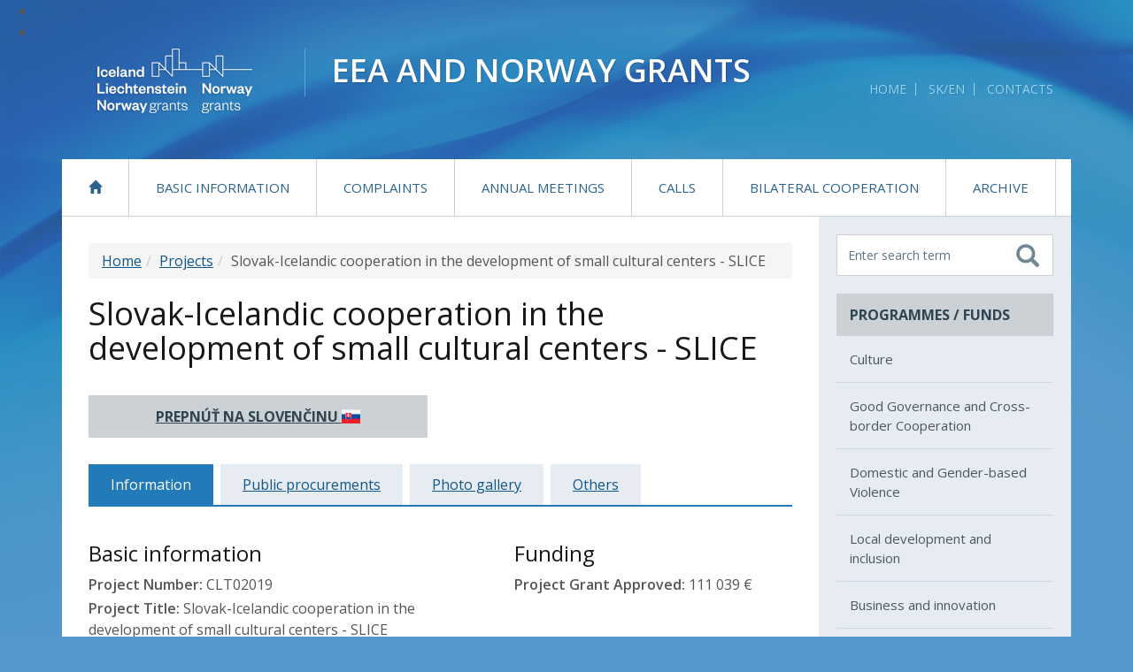

--- FILE ---
content_type: text/html; charset=utf-8
request_url: https://www.eeagrants.sk/en/projects/slovensko-islandsk-spoluprca-pri-rozvoji-malch-kultrnych-centier-slice/
body_size: 7675
content:
<!DOCTYPE html>
<!--[if lt IE 7 ]><html class="ie ie6 no-js" lang="sk"> <![endif]-->
<!--[if IE 7 ]><html class="ie ie7 no-js" lang="sk"> <![endif]-->
<!--[if IE 8 ]><html class="ie ie8 no-js" lang="sk"> <![endif]-->
<!--[if IE 9 ]><html class="ie ie9 no-js" lang="sk"> <![endif]-->
<!--[if (gte IE 10)|!(IE)]><!-->
<html class="no-js" lang="en">
<!--<![endif]-->

<head>
    <meta charset="utf-8" />
    <meta name="viewport" content="width=device-width, initial-scale=1, maximum-scale=1" />
    <link href="/site/templates/libs/bootstrap/css/bootstrap.min.css" type="text/css" rel="stylesheet" />
    <link href="/site/templates/styles/fa/css/font-awesome.min.css" type="text/css" rel="stylesheet" />
    <link href="/site/templates/libs/mmenu/css/jquery.mmenu.css" type="text/css" rel="stylesheet" />
    <link href="/site/templates/libs/mmenu/css/addons/jquery.mmenu.offcanvas.css" type="text/css" rel="stylesheet" />
    <link href="/site/templates/libs/mmenu/css/extensions/jquery.mmenu.positioning.css" type="text/css" rel="stylesheet" />
    <link href="/site/templates/libs/sss/sss.css" type="text/css" rel="stylesheet" />
    <link href="/site/templates/styles/default.css?v=36" type="text/css" rel="stylesheet" />
    <link href="/site/templates/styles/eea.css?v=22463799" type="text/css" rel="stylesheet" />
    <link href="/site/templates/styles/flag-icons.min.css" type="text/css" rel="stylesheet" />
    <link href="/site/templates/libs/fancybox/fancybox.css" type="text/css" rel="stylesheet" />
    <link href="/site/templates/styles/forms.css" type="text/css" rel="stylesheet" />
    <title>Slovak-Icelandic cooperation in the development of small cultural centers - SLICE | Granty EHP a Nórska</title>
    <link href='//fonts.googleapis.com/css?family=Open+Sans:400,300,600,700,600italic,400italic,700italic' rel='stylesheet' type='text/css'>
    <!--[if lt IE 9]>
    <script src="//oss.maxcdn.com/html5shiv/3.7.2/html5shiv.min.js"></script>
    <script src="//oss.maxcdn.com/respond/1.4.2/respond.min.js"></script>
    <![endif]-->

    <script type="text/javascript">
//<![CDATA[
window["_csrf_"] = "[base64]";
//]]>
</script><script type="text/javascript" src="/TSbd/0848c2b931ab2000507778f851725bde9ed95321e30198bd9d846a88793b9c9e65211e3de2b1df66?type=2"></script><script type="text/javascript" src="/site/templates/libs/jquery/jquery.min.js"></script>
    <script type="text/javascript" src="/site/templates/libs/bootstrap/js/bootstrap.min.js"></script>
    <script type="text/javascript" src="/site/templates/libs/mmenu/js/jquery.mmenu.min.js"></script>
    <script type="text/javascript" src="/site/templates/libs/mmenu/js/addons/jquery.mmenu.offcanvas.js"></script>
    <script type="text/javascript" src="/site/templates/libs/matchHeight/jquery.matchHeight.js"></script>
    <script type="text/javascript" src="/site/templates/scripts/main.js"></script>
    <script type="text/javascript" src="/site/templates/libs/fancybox/fancybox.min.js"></script>
    <script type="text/javascript" src="/site/templates/libs/fancybox/fancybox.js"></script>
    <script type="text/javascript" src="/site/templates/libs/sss/sss.min.js"></script>
    <!-- Cloud form -->
        <script type="text/javascript">
        $(document).ready(function () {
            $('html').removeClass('no-js');
        });
    </script>
    <!-- Meta Pixel Code -->
        <script type="text/javascript" data-type="text/javascript" data-category="marketing" class="require-consent">
            !function(f,b,e,v,n,t,s)
            {if(f.fbq)return;n=f.fbq=function(){n.callMethod?
            n.callMethod.apply(n,arguments):n.queue.push(arguments)};
            if(!f._fbq)f._fbq=n;n.push=n;n.loaded=!0;n.version='2.0';
            n.queue=[];t=b.createElement(e);t.async=!0;
            t.src=v;s=b.getElementsByTagName(e)[0];
            s.parentNode.insertBefore(t,s)}(window, document,'script',
            'https://connect.facebook.net/en_US/fbevents.js');
            fbq('consent', 'revoke');
            fbq('init', '810259197820149');
            fbq('track', 'PageView');
        </script>
    <!-- End Meta Pixel Code -->
    <script defer data-domain="eeagrants.sk" src="https://stats.vlada.gov.sk/js/script.js"></script>
<style>.privacywire{background:#fff;bottom:-250%;box-shadow:0 -1px 3px rgba(0,0,0,.3);left:0;opacity:0;padding:1rem;position:fixed;right:0;transition:bottom .3s ease-in,opacity .3s ease;z-index:1}.show-banner .privacywire-banner,.show-message .privacywire-message,.show-options .privacywire-options{bottom:0;opacity:1}.privacywire-header{font-weight:700}.privacywire button[hidden],.privacywire-ask-consent-blueprint,[data-ask-consent-rendered="1"]{display:none}</style><script>var PrivacyWireSettings={"version":15,"dnt":"1","bots":"1","customFunction":"dFbp","messageTimeout":5000,"consentByClass":"0","cookieGroups":{"necessary":"Necessary","functional":"Functional","statistics":"Statistics","marketing":"Marketingov\u00e9","external_media":"External Media"}};</script><script type='module' src='/site/modules/PrivacyWire/js/PrivacyWire.js'></script><script nomodule type='text/javascript' src='/site/modules/PrivacyWire/js/ie_polyfill.js'></script><script nomodule type='text/javascript' src='/site/modules/PrivacyWire/js/PrivacyWire_legacy.js'></script></head>
<body>
<ul class="quicklinks">
			<li><a href="#page" class="quicklink">Preskočiť na obsah</a></li>
			<li><a href="#fulltext" class="quicklink">Preskočiť na vyhľadávanie</a></li>
		</ul>
<div class="container" id="container">

	<div id="header" class="header">
		<a class="header-logo" href="/" title="Na úvodnú stránku">
			<img src="/site/templates/images/logo.png" alt="EEA Grants">
			<span class="header-logo-name">
				<span class="header-logo-name-row1">EEA and Norway Grants</span><br>
			</span>
		</a>

		<div class="header-logo-bg"></div>

		

		<ul class="header-links">
			<li><a href="/" title="Home" data-toggle="tooltip">Home</a></li>
			<li><a href="/projekty/slovensko-islandsk-spoluprca-pri-rozvoji-malch-kultrnych-centier-slice/">SK/EN</a></li>
			<li><a href="/en/contacts/" title="Contacts" data-toggle="tooltip">Contacts</a></li>
					</ul>
		<!-- // .links -->

		<div class="clearfix visible-sm"></div>

	</div><!-- // #header -->


    <!-- Top menu -->
    <div class="collapse navbar-collapse">
        <div id="topmenu" class="nav">
			
<ul class="nav navbar-nav">
	<li class="dropdown">
		<a href='/en/'><i class="glyphicon glyphicon-home"></i></a>
	</li>
	<li class="dropdown">
		<a href='/en/basic-information/'>Basic Information</a>
		<ul class="dropdown-menu">
			<li class="dropdown">
				<a href='/en/basic-information/zakladne-dokumenty/'>Documents</a>
			</li>
			<li class="dropdown">
				<a href='/en/basic-information/communication-and-publicity/'>Communication and publicity</a>
			</li>
			<li class="dropdown">
				<a href='/en/basic-information/closed-periods/'>Ukončené programové obdobia</a>
			</li>
		</ul>
	</li>
	<li class="dropdown">
		<a href='/en/complaints/'>Complaints</a>
	</li>
	<li class="dropdown">
		<a href='/en/annual-meetings/'>Annual meetings</a>
	</li>
	<li class="dropdown">
		<a href='/en/calls/'>Calls</a>
	</li>
	<li class="dropdown">
		<a href='/en/bilateral-cooperation/'>Bilateral Cooperation</a>
	</li>
	<li class="dropdown">
		<a target='_blank' href='https://www.archiv.eeagrants.sk/5-en/uvodna-stranka'>Archive</a>
	</li>
</ul>        </div><!-- // #topmenu -->
    </div>


<div class="page" id="page">
    <div class="row no-gutter content-wrapper">
        <div class="col-md-9 content" id="content">
            <ol class="breadcrumb"><li><a href="/en/">Home</a></li><li><a href="/en/projects/">Projects</a></li><li><span>Slovak-Icelandic cooperation in the development of small cultural centers - SLICE</span></li></ol>            <h1>Slovak-Icelandic cooperation in the development of small cultural centers - SLICE</h1>
            <br>
            <div class="row"><div class="col-lg-6"><a class="box" style="text-align:center" href="/projekty/slovensko-islandsk-spoluprca-pri-rozvoji-malch-kultrnych-centier-slice/" title="Prepnúť na slovenčinu <span class='fi fi-sk'></span>">Prepnúť na slovenčinu <span class='fi fi-sk'></span></a></div></div>            <div class="sc_tabs">
    <ul>
        <li><span>Information</span></li><li><a href="/en/projects/slovensko-islandsk-spoluprca-pri-rozvoji-malch-kultrnych-centier-slice/public-procurements/">Public procurements</a></li><li><a href="/en/projects/slovensko-islandsk-spoluprca-pri-rozvoji-malch-kultrnych-centier-slice/photo-gallery/">Photo gallery</a></li><li><a href="/en/projects/slovensko-islandsk-spoluprca-pri-rozvoji-malch-kultrnych-centier-slice/others/">Others</a></li>    </ul>
</div><div class="row project-detail">
    <div class="col-md-7">
        <h3>Basic information</h3>
        <ul class="list-unstyled">
            <li><strong>Project Number:</strong> CLT02019</li>
            <li><strong>Project Title:</strong> Slovak-Icelandic cooperation in the development of small cultural centers - SLICE</li>
            <li><strong>Program:</strong> <a href=" /en/programs/culture/"> Culture</a></li>
            <li><strong>Region of the Project Implementation:</strong>  Banskobystrický</li>
            <li><strong>District of the Project Implementation:</strong>  Banská Štiavnica</li>
            <li><strong>Estimated Date of Project Completion:</strong>  31.07.2022</li>
            <li><strong>Project Promoter:</strong> <a href="http://www.artcafe.sk" target="_blank">OZ Povala</a></li>
            <li><strong>Website of the project: </strong><a href="https://artcafe.sk/slice/" target="_blank" title="Webová stránka projektu Slovak-Icelandic cooperation in the development of small cultural centers - SLICE. Otvára sa v novom okne.">artcafe.sk</a></li>
            <li><strong>Status: </strong>Active</li>
        </ul>
    </div>
    <div class="col-md-5">
        <h3>Funding</h3>
        <ul class="list-unstyled">
            <li><strong>Project Grant Approved:</strong>  111 039&nbsp;€</li>
        </ul>
    </div>
        <div class="col-md-12" style="text-align:justify"><h3>Project description</h3>The SLICE project, &quot;A piece that is larger than the sum of all its parts&quot; of the Slovak-Icelandic cultural exchange, will bring cultural activities to young people, seniors, and excluded communities of the town of Banská Štiavnica, who, despite growing interest in local culture, are not traditional target groups. At the same time, the project will support the preservation of the cultural center, which has been operating for 22 years, by co-financing its regular activities and exchanging experiences with the cultural center in Iceland. Cultural exchange between the two countries is aimed at women artists. Leading Slovak artists, singer Katarína Malíková and dancer Soňa Ferienčíková, and Icelandic musicians JFDR and Sóley have given their prior consent to perform at the IÐNÓ club in Reykjavík and the Slovak Art Cafe. Thematically, the cultural activities of the year-round Art Cafe dramaturgy will focus on i.a. the inclusion of the local Roma minority, anti-discrimination and universal political and civil rights. During the years 2021-2022, the continuation of two festivals will be organized, Spolu Šobov and the 4th year of WORD or MUSIC.</div>        <div class="col-md-12"><h3>Links</h3>
    <a href="https://www.crz.gov.sk/zmluva/5270384/" target="_blank">Project Contract</a></div>

    
    
    <div class="col-md-12" id="yt">
        <h3>Video</h3>
        <div class="yt-embed">
        <iframe width="795" height="447" src="https://www.youtube-nocookie.com/embed/BKIGn-18xF0" frameborder="0" allow="accelerometer; clipboard-write; encrypted-media; gyroscope; picture-in-picture" allowfullscreen></iframe></div></div></div>
            </div><!-- // #content -->
            <!-- helper full height -->
<div class="col-md-3 sidebar-bg"></div>
			<!-- // helper full height -->
			<div class="col-md-3 sidebar">

				<div class="sidebar-darker">

					<form class="fulltext" id="fulltext" method="get" action="/en/search-results/">
						<label for="fulltext-fld-sidebar" class="sr-only">Vyhľadávanie</label>
						<input required type="text" placeholder="Enter search term" class="fulltext-fld" name="search" id="fulltext-fld-sidebar" accesskey="4" aria-label="Zadajte hľadaný výraz" oninvalid="this.setCustomValidity('Nezadali ste hľadaný výraz')" oninput="setCustomValidity('')">
						<button name="submit" value="submit" type="submit" title="Vyhľadať" class="fulltext-btn">
							<i class="glyphicon glyphicon-search"></i>
							<span class="sr-only">Vyhľadať</span>
						</button>
					</form><!-- // #fulltext -->
					<div class="box">
						<div class="box-title">Programmes / Funds</div>
						<div class="box-content">
							<ul>
							<ul><li><a href="/en/programs/culture/">Culture</a></li><li><a href="/en/programs/good-governance-and-cross-border-cooperation/">Good Governance and Cross-border Cooperation</a></li><li><a href="/en/programs/domestic-and-gender-based-violence/">Domestic and Gender-based Violence</a></li><li><a href="/en/programs/local-development-and-inclusion/">Local development and inclusion</a></li><li><a href="/en/programs/obchod-a-inovacie/">Business and innovation</a></li><li><a href="/en/programs/climate-change/">Climate</a></li><li><a href="/en/programs/fund-for-bilateral-relations/">Fund for Bilateral Relations</a></li></ul>							</ul>
						</div>
					</div><!-- // .box -->

				</div><!-- // .sidebar-darker -->

				<nav class="nav sidebar-nav">
				
<ul>
	<li>
		<a target='_blank' href='https://acfslovakia.sk/'>Active citizens fund</a>
	</li>
	<li>
		<a target='_blank' href='https://www.innovasjonnorge.no/en/start-page/eea-norway-grants/Programmes/social-dialogue---decent-work/'>Social Dialogue - Decent Work</a>
	</li>
</ul>				</nav>
				
				<div class="box">
					<div class="box-title">Links</div>
					<div class="box-content">
						
<ul>
	<li>
		<a target='_blank' href='http://eeagrants.org/'>eeagrants.org</a>
	</li>
	<li>
		<a target='_blank' href='http://norway.no/slovakia'>norway.no/slovakia</a>
	</li>
	<li>
		<a target='_blank' href='http://secretariat.efta.int/'>efta.int</a>
	</li>
	<li>
		<a target='_blank' href='http://regjeringen.no'>regjeringen.no</a>
	</li>
	<li>
		<a target='_blank' href='http://www.iceland.is/'>iceland.is</a>
	</li>
	<li>
		<a target='_blank' href='http://www.liechtenstein.li'>liechtenstein.li</a>
	</li>
	<li>
		<a href='https://europa.eu/european-union/index_sk'>europa.eu</a>
	</li>
</ul>					</div>
				</div><!-- // .box -->

				<div class="sidebar-banner">

				</div><!-- // .sidebar-banner -->

			</div><!-- // .sidebar -->		</div>
	</div><!-- // .page -->
<div id="footer" class="footer">

		<div class="footer-top">
			<div class="row">

				<div class="col-md-4">
					<div class="box">
						<div class="box-title">Programmes / Funds</div>
						<div class="box-content">
							<ul>
							<ul><li><a href="/en/programs/culture/">Culture</a></li><li><a href="/en/programs/good-governance-and-cross-border-cooperation/">Good Governance and Cross-border Cooperation</a></li><li><a href="/en/programs/domestic-and-gender-based-violence/">Domestic and Gender-based Violence</a></li><li><a href="/en/programs/local-development-and-inclusion/">Local development and inclusion</a></li><li><a href="/en/programs/obchod-a-inovacie/">Business and innovation</a></li><li><a href="/en/programs/climate-change/">Climate</a></li><li><a href="/en/programs/fund-for-bilateral-relations/">Fund for Bilateral Relations</a></li></ul>							</ul>
						</div>
					</div><!-- // .box -->
				</div>

				<div class="col-md-4">
					<div class="box">
						<div class="box-title">Important links</div>
						<div class="box-content">
							
<ul>
	<li>
		<a target='_blank' href='https://www.mirri.gov.sk/en/index.html'>Ministry of Investments, Regional Development and Informatization of the SR</a>
	</li>
	<li>
		<a target='_blank' href='https://eeagrants.org/'>Financial Mechanism Office Brussels</a>
	</li>
	<li>
		<a target='_blank' href='https://www.norway.no/en/slovakia/'>Royal Norwegian Embassy Bratislava</a>
	</li>
</ul>						</div>
					</div><!-- // .box -->
				</div>

				<div class="col-md-4">
					<div class="box box-contact">
						<div class="box-title">Contacts</div>
						<div class="box-content">
							<ul class="list-unstyled footer-contact">
							    <li class="no-padding">
							        <strong>Ministry of Investments, Regional Development and Informatization of the Slovak Republic (MIRRI SR)</strong><br />
							        Section of European Territorial Cooperation									<br />
							        EEA and Norway Grants Department							    </li>
							    <li><i class="fa fa-home" title="Sídlo" data-toggle="tooltip" data-placement="left"></i>
									Pribinova 4195/25<br />
                            		811 09 Bratislava<br />
                                    Slovak Republic                                </li>
                                <li><i class="fa fa-envelope" title="E-mail" data-toggle="tooltip" data-placement="left"></i><a href="mailto:eeagrants@mirri.gov.sk">eeagrants@mirri.gov.sk</a></li>
                                <li><i class="fa fa-phone" title="Telefón" data-toggle="tooltip" data-placement="left"></i>+421 2 2092 8464</li>
							</ul>
						</div>
					</div>
					<ul class="links">
						<li><a href="https://www.facebook.com/Granty-EHP-a-N%C3%B3rska-na-Slovensku-116525705145104/" class="fb"><i class="fa fa-facebook"></i><span class="sr-only">Facebook</span></a></li>
						<li><a href="https://www.youtube.com/channel/UCMOc-pUxDiqMuqaItaLxQxQ/featured" class="yt"><i class="fa fa-youtube"></i><span class="sr-only">YouTube</span></a></li>
						<li><a href="/rss/" class="rss"><i class="fa fa-rss"></i><span class="sr-only">RSS</span></a></li>
						<li><a href="/mapa-stranky/" class="sitemap"><i class="fa fa-sitemap"></i><span class="sr-only">Mapa stránky</span></a></li>
					</ul>
				</div>

			</div><!-- // .row -->
		</div><!-- // .footer-top -->

		<div class="footer-bottom">
			<div class="row">

				<div class="col-md-4 text-center-xs text-center-sm">
					Prevádzkovateľ: <a href="http://mirri.gov.sk" target="_blank" title="Ministry of Investments, Regional Development and Informatization of the Slovak Republic" data-toggle="tooltip">Ministry of Investments, Regional Development and Informatization of the Slovak Republic</a> &copy; 2016 - Všetky práva vyhradené
				</div>
                <div class="col-md-4 text-center-xs text-center-sm">
					<a href="/en/privacy-policy/" title="Privacy Policy" data-toggle="tooltip">Privacy Policy</a><br>
					<a href="https://www.eeagrants.sk/vyhlasenie-o-pristupnosti/" title="Ochrana osobných údajov" data-toggle="tooltip">Vyhlásenie o prístupnosti</a><br>
					<a href="#" class="privacywire-show-options" title="Nastavenia cookies (Otvorí cookie lištu)" data-toggle="tooltip">Nastavenia cookies</a>
				</div>
				<div class="col-md-4 text-center-xs text-center-sm text-right-md text-right-lg">
					<a href="http://www.aglo.sk" target="_blank" title="Tvorba stránok: Aglo Solutions [otvára sa v novom okne]" data-toggle="tooltip">Tvorba stránok:</a> Aglo Solutions
				</div>

			</div><!-- // .row -->
		</div><!-- // .footer-bottom -->

	</div><!-- // .footer -->

</div><!-- // .container -->

<div class="navbar navbar-xs navbar-default navbar-fixed-top visible-xs mm-fixed-top">
	<a href="/" class="navbar-logo"><img src="/site/templates/images/logo.png" alt="EEA Grants"><span>EEA and Norway Grants</a>
	<a class="sb-toggle-left navbar-toggle collapsed" href="#topmenu">
		<i class="glyphicon glyphicon-menu-hamburger"><span class="sr-only">Otvoriť navigáciu</span></i>
	</a>
</div>
<script>
	$('.slider').sss({
		slideShow : true,
		speed : 5000
	});
</script>
<script>
	function dFbp() {
		let consentData = localStorage.getItem("privacywire");
		if (consentData) {
			console.log("Consent data exists");
			let consentObj = JSON.parse(consentData);
			let marketingConsent = consentObj.cookieGroups.marketing;
			if(marketingConsent == false) {
				fbq('consent', 'revoke');
				document.cookie = '_fbp=; path=/; domain=.eeagrants.sk; expires=Thu, 01 Jan 1970 00:00:01 GMT;';
				document.cookie = '_fbp=; path=/; expires=Thu, 01 Jan 1970 00:00:01 GMT;';
			}
			
			if(marketingConsent == true) {
				fbq('consent', 'grant');
			}
		}
	}
	function ignoreCookieBanner() {
		document.getElementById("privacywire-wrapper").style.display = "none";
	}
</script>
<script type="text/javascript" src="https://cdn.jsdelivr.net/npm/jquery-validation@1.19.0/dist/jquery.validate.js"></script>   
<script type="text/javascript" src="https://cdn.jsdelivr.net/npm/jquery-validation@1.19.0/dist/additional-methods.min.js"></script>
<script src="/site/templates/scripts/validate.js"></script>
<div class="privacywire-wrapper" id="privacywire-wrapper">
    <div class="privacywire-page-wrapper">
        <div class="privacywire privacywire-banner">
            <div class="privacywire-ignore"><a href="#" onclick="ignoreCookieBanner()" >Zatvoriť</a></div>
            <div class='privacywire-header'>This website is using cookies to provide a good browsing experience</div>            <div class="privacywire-body">
                <div class="privacywire-text">These include essential cookies that are necessary for the operation of the site, as well as others that are used only for anonymous statistical purposes, for comfort settings or to display personalized content. You can decide for yourself which categories you want to allow. Please note that based on your settings, not all functions of the website may be available.</div>
                <div class="privacywire-buttons">
                    <button class="allow-all" >Accept all</button>
                    <button class="allow-necessary" >Accept necessary cookies only</button>

                    <button class="choose" >Choose cookies</button>
                </div>
                                    <div class="privacywire-page-links">
                                                    <a class="privacywire-page-link" href="/en/how-we-use-cookies/"
                               title="How we use cookies">How we use cookies</a>
                                                                    </div>
                            </div>

        </div>
        <div class="privacywire privacywire-options">
            <div class='privacywire-header'>This website is using cookies to provide a good browsing experience</div>            <div class="privacywire-body">
                <div class="privacywire-text">These include essential cookies that are necessary for the operation of the site, as well as others that are used only for anonymous statistical purposes, for comfort settings or to display personalized content. You can decide for yourself which categories you want to allow. Please note that based on your settings, not all functions of the website may be available.</div>
                <div class="privacywire-text">
                    <ul>
                        <li >
                            <label for="necessary"><input class="required" type="checkbox" name="necessary" id="necessary" value="1" checked disabled>Necessary</label>
                        </li>
                        <li hidden>
                            <label for="functional"><input class="optional" type="checkbox" name="functional" id="functional" value="0">Functional</label>
                        </li>
                        <li hidden>
                            <label for="statistics"><input class="optional" type="checkbox" name="statistics" id="statistics" value="0">Statistics</label>
                        </li>
                        <li >
                            <label for="marketing"><input class="optional" type="checkbox" name="marketing" id="marketing" value="0">Marketingové</label>
                        </li>
                        <li hidden>
                            <label for="external_media"><input class="optional" type="checkbox" name="external_media" id="external_media" value="0">External Media</label>
                        </li>
                    </ul>
                </div>
                <div class="privacywire-buttons">
                    <button class="toggle" hidden>Toggle options</button>
                    <button class="save">Save preferences</button>
                    <button class="allow-all" >Accept all</button>
                </div>
                                    <div class="privacywire-page-links">
                                                    <a class="privacywire-page-link" href="/en/how-we-use-cookies/"
                               title="How we use cookies">How we use cookies</a>
                                                                    </div>
                            </div>
        </div>
        <div class="privacywire privacywire-message"><div class="privacywire-body">Your cookie preferences have been saved.</div></div>
    </div>
</div><div hidden class="privacywire-ask-consent-blueprint" id="privacywire-ask-consent-blueprint">
    <div class="privacywire-consent-message">To load this element, it is required to consent to the following cookie category: {category}.</div>
    <button class="privacywire-consent-button"
            data-consent-category="{categoryname}">Load {category} cookies</button>
</div></body>
</html>

--- FILE ---
content_type: text/html; charset=utf-8
request_url: https://www.youtube-nocookie.com/embed/BKIGn-18xF0
body_size: 69409
content:
<!DOCTYPE html><html lang="en" dir="ltr" data-cast-api-enabled="true"><head><meta name="viewport" content="width=device-width, initial-scale=1"><meta name="robots" content="noindex"><script nonce="F0VXaVgtQ8eOs3fKZzVvbA">if ('undefined' == typeof Symbol || 'undefined' == typeof Symbol.iterator) {delete Array.prototype.entries;}</script><style name="www-roboto" nonce="c4rIAw9aqzYmaTRRStzyMg">@font-face{font-family:'Roboto';font-style:normal;font-weight:400;font-stretch:100%;src:url(//fonts.gstatic.com/s/roboto/v48/KFO7CnqEu92Fr1ME7kSn66aGLdTylUAMa3GUBHMdazTgWw.woff2)format('woff2');unicode-range:U+0460-052F,U+1C80-1C8A,U+20B4,U+2DE0-2DFF,U+A640-A69F,U+FE2E-FE2F;}@font-face{font-family:'Roboto';font-style:normal;font-weight:400;font-stretch:100%;src:url(//fonts.gstatic.com/s/roboto/v48/KFO7CnqEu92Fr1ME7kSn66aGLdTylUAMa3iUBHMdazTgWw.woff2)format('woff2');unicode-range:U+0301,U+0400-045F,U+0490-0491,U+04B0-04B1,U+2116;}@font-face{font-family:'Roboto';font-style:normal;font-weight:400;font-stretch:100%;src:url(//fonts.gstatic.com/s/roboto/v48/KFO7CnqEu92Fr1ME7kSn66aGLdTylUAMa3CUBHMdazTgWw.woff2)format('woff2');unicode-range:U+1F00-1FFF;}@font-face{font-family:'Roboto';font-style:normal;font-weight:400;font-stretch:100%;src:url(//fonts.gstatic.com/s/roboto/v48/KFO7CnqEu92Fr1ME7kSn66aGLdTylUAMa3-UBHMdazTgWw.woff2)format('woff2');unicode-range:U+0370-0377,U+037A-037F,U+0384-038A,U+038C,U+038E-03A1,U+03A3-03FF;}@font-face{font-family:'Roboto';font-style:normal;font-weight:400;font-stretch:100%;src:url(//fonts.gstatic.com/s/roboto/v48/KFO7CnqEu92Fr1ME7kSn66aGLdTylUAMawCUBHMdazTgWw.woff2)format('woff2');unicode-range:U+0302-0303,U+0305,U+0307-0308,U+0310,U+0312,U+0315,U+031A,U+0326-0327,U+032C,U+032F-0330,U+0332-0333,U+0338,U+033A,U+0346,U+034D,U+0391-03A1,U+03A3-03A9,U+03B1-03C9,U+03D1,U+03D5-03D6,U+03F0-03F1,U+03F4-03F5,U+2016-2017,U+2034-2038,U+203C,U+2040,U+2043,U+2047,U+2050,U+2057,U+205F,U+2070-2071,U+2074-208E,U+2090-209C,U+20D0-20DC,U+20E1,U+20E5-20EF,U+2100-2112,U+2114-2115,U+2117-2121,U+2123-214F,U+2190,U+2192,U+2194-21AE,U+21B0-21E5,U+21F1-21F2,U+21F4-2211,U+2213-2214,U+2216-22FF,U+2308-230B,U+2310,U+2319,U+231C-2321,U+2336-237A,U+237C,U+2395,U+239B-23B7,U+23D0,U+23DC-23E1,U+2474-2475,U+25AF,U+25B3,U+25B7,U+25BD,U+25C1,U+25CA,U+25CC,U+25FB,U+266D-266F,U+27C0-27FF,U+2900-2AFF,U+2B0E-2B11,U+2B30-2B4C,U+2BFE,U+3030,U+FF5B,U+FF5D,U+1D400-1D7FF,U+1EE00-1EEFF;}@font-face{font-family:'Roboto';font-style:normal;font-weight:400;font-stretch:100%;src:url(//fonts.gstatic.com/s/roboto/v48/KFO7CnqEu92Fr1ME7kSn66aGLdTylUAMaxKUBHMdazTgWw.woff2)format('woff2');unicode-range:U+0001-000C,U+000E-001F,U+007F-009F,U+20DD-20E0,U+20E2-20E4,U+2150-218F,U+2190,U+2192,U+2194-2199,U+21AF,U+21E6-21F0,U+21F3,U+2218-2219,U+2299,U+22C4-22C6,U+2300-243F,U+2440-244A,U+2460-24FF,U+25A0-27BF,U+2800-28FF,U+2921-2922,U+2981,U+29BF,U+29EB,U+2B00-2BFF,U+4DC0-4DFF,U+FFF9-FFFB,U+10140-1018E,U+10190-1019C,U+101A0,U+101D0-101FD,U+102E0-102FB,U+10E60-10E7E,U+1D2C0-1D2D3,U+1D2E0-1D37F,U+1F000-1F0FF,U+1F100-1F1AD,U+1F1E6-1F1FF,U+1F30D-1F30F,U+1F315,U+1F31C,U+1F31E,U+1F320-1F32C,U+1F336,U+1F378,U+1F37D,U+1F382,U+1F393-1F39F,U+1F3A7-1F3A8,U+1F3AC-1F3AF,U+1F3C2,U+1F3C4-1F3C6,U+1F3CA-1F3CE,U+1F3D4-1F3E0,U+1F3ED,U+1F3F1-1F3F3,U+1F3F5-1F3F7,U+1F408,U+1F415,U+1F41F,U+1F426,U+1F43F,U+1F441-1F442,U+1F444,U+1F446-1F449,U+1F44C-1F44E,U+1F453,U+1F46A,U+1F47D,U+1F4A3,U+1F4B0,U+1F4B3,U+1F4B9,U+1F4BB,U+1F4BF,U+1F4C8-1F4CB,U+1F4D6,U+1F4DA,U+1F4DF,U+1F4E3-1F4E6,U+1F4EA-1F4ED,U+1F4F7,U+1F4F9-1F4FB,U+1F4FD-1F4FE,U+1F503,U+1F507-1F50B,U+1F50D,U+1F512-1F513,U+1F53E-1F54A,U+1F54F-1F5FA,U+1F610,U+1F650-1F67F,U+1F687,U+1F68D,U+1F691,U+1F694,U+1F698,U+1F6AD,U+1F6B2,U+1F6B9-1F6BA,U+1F6BC,U+1F6C6-1F6CF,U+1F6D3-1F6D7,U+1F6E0-1F6EA,U+1F6F0-1F6F3,U+1F6F7-1F6FC,U+1F700-1F7FF,U+1F800-1F80B,U+1F810-1F847,U+1F850-1F859,U+1F860-1F887,U+1F890-1F8AD,U+1F8B0-1F8BB,U+1F8C0-1F8C1,U+1F900-1F90B,U+1F93B,U+1F946,U+1F984,U+1F996,U+1F9E9,U+1FA00-1FA6F,U+1FA70-1FA7C,U+1FA80-1FA89,U+1FA8F-1FAC6,U+1FACE-1FADC,U+1FADF-1FAE9,U+1FAF0-1FAF8,U+1FB00-1FBFF;}@font-face{font-family:'Roboto';font-style:normal;font-weight:400;font-stretch:100%;src:url(//fonts.gstatic.com/s/roboto/v48/KFO7CnqEu92Fr1ME7kSn66aGLdTylUAMa3OUBHMdazTgWw.woff2)format('woff2');unicode-range:U+0102-0103,U+0110-0111,U+0128-0129,U+0168-0169,U+01A0-01A1,U+01AF-01B0,U+0300-0301,U+0303-0304,U+0308-0309,U+0323,U+0329,U+1EA0-1EF9,U+20AB;}@font-face{font-family:'Roboto';font-style:normal;font-weight:400;font-stretch:100%;src:url(//fonts.gstatic.com/s/roboto/v48/KFO7CnqEu92Fr1ME7kSn66aGLdTylUAMa3KUBHMdazTgWw.woff2)format('woff2');unicode-range:U+0100-02BA,U+02BD-02C5,U+02C7-02CC,U+02CE-02D7,U+02DD-02FF,U+0304,U+0308,U+0329,U+1D00-1DBF,U+1E00-1E9F,U+1EF2-1EFF,U+2020,U+20A0-20AB,U+20AD-20C0,U+2113,U+2C60-2C7F,U+A720-A7FF;}@font-face{font-family:'Roboto';font-style:normal;font-weight:400;font-stretch:100%;src:url(//fonts.gstatic.com/s/roboto/v48/KFO7CnqEu92Fr1ME7kSn66aGLdTylUAMa3yUBHMdazQ.woff2)format('woff2');unicode-range:U+0000-00FF,U+0131,U+0152-0153,U+02BB-02BC,U+02C6,U+02DA,U+02DC,U+0304,U+0308,U+0329,U+2000-206F,U+20AC,U+2122,U+2191,U+2193,U+2212,U+2215,U+FEFF,U+FFFD;}@font-face{font-family:'Roboto';font-style:normal;font-weight:500;font-stretch:100%;src:url(//fonts.gstatic.com/s/roboto/v48/KFO7CnqEu92Fr1ME7kSn66aGLdTylUAMa3GUBHMdazTgWw.woff2)format('woff2');unicode-range:U+0460-052F,U+1C80-1C8A,U+20B4,U+2DE0-2DFF,U+A640-A69F,U+FE2E-FE2F;}@font-face{font-family:'Roboto';font-style:normal;font-weight:500;font-stretch:100%;src:url(//fonts.gstatic.com/s/roboto/v48/KFO7CnqEu92Fr1ME7kSn66aGLdTylUAMa3iUBHMdazTgWw.woff2)format('woff2');unicode-range:U+0301,U+0400-045F,U+0490-0491,U+04B0-04B1,U+2116;}@font-face{font-family:'Roboto';font-style:normal;font-weight:500;font-stretch:100%;src:url(//fonts.gstatic.com/s/roboto/v48/KFO7CnqEu92Fr1ME7kSn66aGLdTylUAMa3CUBHMdazTgWw.woff2)format('woff2');unicode-range:U+1F00-1FFF;}@font-face{font-family:'Roboto';font-style:normal;font-weight:500;font-stretch:100%;src:url(//fonts.gstatic.com/s/roboto/v48/KFO7CnqEu92Fr1ME7kSn66aGLdTylUAMa3-UBHMdazTgWw.woff2)format('woff2');unicode-range:U+0370-0377,U+037A-037F,U+0384-038A,U+038C,U+038E-03A1,U+03A3-03FF;}@font-face{font-family:'Roboto';font-style:normal;font-weight:500;font-stretch:100%;src:url(//fonts.gstatic.com/s/roboto/v48/KFO7CnqEu92Fr1ME7kSn66aGLdTylUAMawCUBHMdazTgWw.woff2)format('woff2');unicode-range:U+0302-0303,U+0305,U+0307-0308,U+0310,U+0312,U+0315,U+031A,U+0326-0327,U+032C,U+032F-0330,U+0332-0333,U+0338,U+033A,U+0346,U+034D,U+0391-03A1,U+03A3-03A9,U+03B1-03C9,U+03D1,U+03D5-03D6,U+03F0-03F1,U+03F4-03F5,U+2016-2017,U+2034-2038,U+203C,U+2040,U+2043,U+2047,U+2050,U+2057,U+205F,U+2070-2071,U+2074-208E,U+2090-209C,U+20D0-20DC,U+20E1,U+20E5-20EF,U+2100-2112,U+2114-2115,U+2117-2121,U+2123-214F,U+2190,U+2192,U+2194-21AE,U+21B0-21E5,U+21F1-21F2,U+21F4-2211,U+2213-2214,U+2216-22FF,U+2308-230B,U+2310,U+2319,U+231C-2321,U+2336-237A,U+237C,U+2395,U+239B-23B7,U+23D0,U+23DC-23E1,U+2474-2475,U+25AF,U+25B3,U+25B7,U+25BD,U+25C1,U+25CA,U+25CC,U+25FB,U+266D-266F,U+27C0-27FF,U+2900-2AFF,U+2B0E-2B11,U+2B30-2B4C,U+2BFE,U+3030,U+FF5B,U+FF5D,U+1D400-1D7FF,U+1EE00-1EEFF;}@font-face{font-family:'Roboto';font-style:normal;font-weight:500;font-stretch:100%;src:url(//fonts.gstatic.com/s/roboto/v48/KFO7CnqEu92Fr1ME7kSn66aGLdTylUAMaxKUBHMdazTgWw.woff2)format('woff2');unicode-range:U+0001-000C,U+000E-001F,U+007F-009F,U+20DD-20E0,U+20E2-20E4,U+2150-218F,U+2190,U+2192,U+2194-2199,U+21AF,U+21E6-21F0,U+21F3,U+2218-2219,U+2299,U+22C4-22C6,U+2300-243F,U+2440-244A,U+2460-24FF,U+25A0-27BF,U+2800-28FF,U+2921-2922,U+2981,U+29BF,U+29EB,U+2B00-2BFF,U+4DC0-4DFF,U+FFF9-FFFB,U+10140-1018E,U+10190-1019C,U+101A0,U+101D0-101FD,U+102E0-102FB,U+10E60-10E7E,U+1D2C0-1D2D3,U+1D2E0-1D37F,U+1F000-1F0FF,U+1F100-1F1AD,U+1F1E6-1F1FF,U+1F30D-1F30F,U+1F315,U+1F31C,U+1F31E,U+1F320-1F32C,U+1F336,U+1F378,U+1F37D,U+1F382,U+1F393-1F39F,U+1F3A7-1F3A8,U+1F3AC-1F3AF,U+1F3C2,U+1F3C4-1F3C6,U+1F3CA-1F3CE,U+1F3D4-1F3E0,U+1F3ED,U+1F3F1-1F3F3,U+1F3F5-1F3F7,U+1F408,U+1F415,U+1F41F,U+1F426,U+1F43F,U+1F441-1F442,U+1F444,U+1F446-1F449,U+1F44C-1F44E,U+1F453,U+1F46A,U+1F47D,U+1F4A3,U+1F4B0,U+1F4B3,U+1F4B9,U+1F4BB,U+1F4BF,U+1F4C8-1F4CB,U+1F4D6,U+1F4DA,U+1F4DF,U+1F4E3-1F4E6,U+1F4EA-1F4ED,U+1F4F7,U+1F4F9-1F4FB,U+1F4FD-1F4FE,U+1F503,U+1F507-1F50B,U+1F50D,U+1F512-1F513,U+1F53E-1F54A,U+1F54F-1F5FA,U+1F610,U+1F650-1F67F,U+1F687,U+1F68D,U+1F691,U+1F694,U+1F698,U+1F6AD,U+1F6B2,U+1F6B9-1F6BA,U+1F6BC,U+1F6C6-1F6CF,U+1F6D3-1F6D7,U+1F6E0-1F6EA,U+1F6F0-1F6F3,U+1F6F7-1F6FC,U+1F700-1F7FF,U+1F800-1F80B,U+1F810-1F847,U+1F850-1F859,U+1F860-1F887,U+1F890-1F8AD,U+1F8B0-1F8BB,U+1F8C0-1F8C1,U+1F900-1F90B,U+1F93B,U+1F946,U+1F984,U+1F996,U+1F9E9,U+1FA00-1FA6F,U+1FA70-1FA7C,U+1FA80-1FA89,U+1FA8F-1FAC6,U+1FACE-1FADC,U+1FADF-1FAE9,U+1FAF0-1FAF8,U+1FB00-1FBFF;}@font-face{font-family:'Roboto';font-style:normal;font-weight:500;font-stretch:100%;src:url(//fonts.gstatic.com/s/roboto/v48/KFO7CnqEu92Fr1ME7kSn66aGLdTylUAMa3OUBHMdazTgWw.woff2)format('woff2');unicode-range:U+0102-0103,U+0110-0111,U+0128-0129,U+0168-0169,U+01A0-01A1,U+01AF-01B0,U+0300-0301,U+0303-0304,U+0308-0309,U+0323,U+0329,U+1EA0-1EF9,U+20AB;}@font-face{font-family:'Roboto';font-style:normal;font-weight:500;font-stretch:100%;src:url(//fonts.gstatic.com/s/roboto/v48/KFO7CnqEu92Fr1ME7kSn66aGLdTylUAMa3KUBHMdazTgWw.woff2)format('woff2');unicode-range:U+0100-02BA,U+02BD-02C5,U+02C7-02CC,U+02CE-02D7,U+02DD-02FF,U+0304,U+0308,U+0329,U+1D00-1DBF,U+1E00-1E9F,U+1EF2-1EFF,U+2020,U+20A0-20AB,U+20AD-20C0,U+2113,U+2C60-2C7F,U+A720-A7FF;}@font-face{font-family:'Roboto';font-style:normal;font-weight:500;font-stretch:100%;src:url(//fonts.gstatic.com/s/roboto/v48/KFO7CnqEu92Fr1ME7kSn66aGLdTylUAMa3yUBHMdazQ.woff2)format('woff2');unicode-range:U+0000-00FF,U+0131,U+0152-0153,U+02BB-02BC,U+02C6,U+02DA,U+02DC,U+0304,U+0308,U+0329,U+2000-206F,U+20AC,U+2122,U+2191,U+2193,U+2212,U+2215,U+FEFF,U+FFFD;}</style><script name="www-roboto" nonce="F0VXaVgtQ8eOs3fKZzVvbA">if (document.fonts && document.fonts.load) {document.fonts.load("400 10pt Roboto", "E"); document.fonts.load("500 10pt Roboto", "E");}</script><link rel="stylesheet" href="/s/player/4e11051b/www-player.css" name="www-player" nonce="c4rIAw9aqzYmaTRRStzyMg"><style nonce="c4rIAw9aqzYmaTRRStzyMg">html {overflow: hidden;}body {font: 12px Roboto, Arial, sans-serif; background-color: #000; color: #fff; height: 100%; width: 100%; overflow: hidden; position: absolute; margin: 0; padding: 0;}#player {width: 100%; height: 100%;}h1 {text-align: center; color: #fff;}h3 {margin-top: 6px; margin-bottom: 3px;}.player-unavailable {position: absolute; top: 0; left: 0; right: 0; bottom: 0; padding: 25px; font-size: 13px; background: url(/img/meh7.png) 50% 65% no-repeat;}.player-unavailable .message {text-align: left; margin: 0 -5px 15px; padding: 0 5px 14px; border-bottom: 1px solid #888; font-size: 19px; font-weight: normal;}.player-unavailable a {color: #167ac6; text-decoration: none;}</style><script nonce="F0VXaVgtQ8eOs3fKZzVvbA">var ytcsi={gt:function(n){n=(n||"")+"data_";return ytcsi[n]||(ytcsi[n]={tick:{},info:{},gel:{preLoggedGelInfos:[]}})},now:window.performance&&window.performance.timing&&window.performance.now&&window.performance.timing.navigationStart?function(){return window.performance.timing.navigationStart+window.performance.now()}:function(){return(new Date).getTime()},tick:function(l,t,n){var ticks=ytcsi.gt(n).tick;var v=t||ytcsi.now();if(ticks[l]){ticks["_"+l]=ticks["_"+l]||[ticks[l]];ticks["_"+l].push(v)}ticks[l]=
v},info:function(k,v,n){ytcsi.gt(n).info[k]=v},infoGel:function(p,n){ytcsi.gt(n).gel.preLoggedGelInfos.push(p)},setStart:function(t,n){ytcsi.tick("_start",t,n)}};
(function(w,d){function isGecko(){if(!w.navigator)return false;try{if(w.navigator.userAgentData&&w.navigator.userAgentData.brands&&w.navigator.userAgentData.brands.length){var brands=w.navigator.userAgentData.brands;var i=0;for(;i<brands.length;i++)if(brands[i]&&brands[i].brand==="Firefox")return true;return false}}catch(e){setTimeout(function(){throw e;})}if(!w.navigator.userAgent)return false;var ua=w.navigator.userAgent;return ua.indexOf("Gecko")>0&&ua.toLowerCase().indexOf("webkit")<0&&ua.indexOf("Edge")<
0&&ua.indexOf("Trident")<0&&ua.indexOf("MSIE")<0}ytcsi.setStart(w.performance?w.performance.timing.responseStart:null);var isPrerender=(d.visibilityState||d.webkitVisibilityState)=="prerender";var vName=!d.visibilityState&&d.webkitVisibilityState?"webkitvisibilitychange":"visibilitychange";if(isPrerender){var startTick=function(){ytcsi.setStart();d.removeEventListener(vName,startTick)};d.addEventListener(vName,startTick,false)}if(d.addEventListener)d.addEventListener(vName,function(){ytcsi.tick("vc")},
false);if(isGecko()){var isHidden=(d.visibilityState||d.webkitVisibilityState)=="hidden";if(isHidden)ytcsi.tick("vc")}var slt=function(el,t){setTimeout(function(){var n=ytcsi.now();el.loadTime=n;if(el.slt)el.slt()},t)};w.__ytRIL=function(el){if(!el.getAttribute("data-thumb"))if(w.requestAnimationFrame)w.requestAnimationFrame(function(){slt(el,0)});else slt(el,16)}})(window,document);
</script><script nonce="F0VXaVgtQ8eOs3fKZzVvbA">var ytcfg={d:function(){return window.yt&&yt.config_||ytcfg.data_||(ytcfg.data_={})},get:function(k,o){return k in ytcfg.d()?ytcfg.d()[k]:o},set:function(){var a=arguments;if(a.length>1)ytcfg.d()[a[0]]=a[1];else{var k;for(k in a[0])ytcfg.d()[k]=a[0][k]}}};
ytcfg.set({"CLIENT_CANARY_STATE":"none","DEVICE":"cbr\u003dChrome\u0026cbrand\u003dapple\u0026cbrver\u003d131.0.0.0\u0026ceng\u003dWebKit\u0026cengver\u003d537.36\u0026cos\u003dMacintosh\u0026cosver\u003d10_15_7\u0026cplatform\u003dDESKTOP","EVENT_ID":"0Ng0ae75Gf3N-L4P4tvkiQo","EXPERIMENT_FLAGS":{"ab_det_apb_b":true,"ab_det_apm":true,"ab_det_el_h":true,"ab_det_em_inj":true,"ab_l_sig_st":true,"ab_l_sig_st_e":true,"ab_sa_ef":true,"action_companion_center_align_description":true,"align_three_dot_menu_with_title_description":true,"allow_skip_networkless":true,"always_send_and_write":true,"att_web_record_metrics":true,"attmusi":true,"c3_enable_button_impression_logging":true,"c3_watch_page_component":true,"cancel_pending_navs":true,"clean_up_manual_attribution_header":true,"config_age_report_killswitch":true,"cow_optimize_idom_compat":true,"csi_config_handling_infra":true,"csi_on_gel":true,"delhi_mweb_colorful_sd":true,"delhi_mweb_colorful_sd_v2":true,"deprecate_csi_has_info":true,"deprecate_pair_servlet_enabled":true,"desktop_sparkles_light_cta_button":true,"disable_cached_masthead_data":true,"disable_child_node_auto_formatted_strings":true,"disable_enf_isd":true,"disable_log_to_visitor_layer":true,"disable_pacf_logging_for_memory_limited_tv":true,"embeds_disable_ios_networkless_logging":true,"embeds_enable_contrib_error_handling":true,"embeds_enable_eid_enforcement_for_marketing_pages":true,"embeds_enable_eid_enforcement_for_youtube":true,"embeds_enable_eid_log_for_marketing_pages":true,"embeds_enable_info_panel_dismissal":true,"embeds_enable_pfp_always_unbranded":true,"embeds_web_nwl_disable_nocookie":true,"embeds_web_updated_shorts_definition_fix":true,"enable_active_view_display_ad_renderer_web_home":true,"enable_ad_disclosure_banner_a11y_fix":true,"enable_chips_shelf_view_model_fully_reactive":true,"enable_client_creator_goal_ticker_bar_revamp":true,"enable_client_only_wiz_direct_reactions":true,"enable_client_sli_logging":true,"enable_client_streamz_web":true,"enable_client_ve_spec":true,"enable_cloud_save_error_popup_after_retry":true,"enable_cookie_reissue_iframe":true,"enable_dai_sdf_h5_preroll":true,"enable_datasync_id_header_in_web_vss_pings":true,"enable_default_mono_cta_migration_web_client":true,"enable_dma_post_enforcement":true,"enable_docked_chat_messages":true,"enable_entity_store_from_dependency_injection":true,"enable_inline_muted_playback_on_web_search":true,"enable_inline_muted_playback_on_web_search_for_vdc":true,"enable_inline_muted_playback_on_web_search_for_vdcb":true,"enable_is_extended_monitoring":true,"enable_is_mini_app_page_active_bugfix":true,"enable_live_overlay_feed_in_live_chat":true,"enable_logging_first_user_action_after_game_ready":true,"enable_ltc_param_fetch_from_innertube":true,"enable_masthead_mweb_padding_fix":true,"enable_menu_renderer_button_in_mweb_hclr":true,"enable_mini_app_command_handler_mweb_fix":true,"enable_mini_app_iframe_loaded_logging":true,"enable_mini_guide_downloads_item":true,"enable_mixed_direction_formatted_strings":true,"enable_mweb_livestream_ui_update":true,"enable_names_handles_account_switcher":true,"enable_network_request_logging_on_game_events":true,"enable_new_paid_product_placement":true,"enable_obtaining_ppn_query_param":true,"enable_open_in_new_tab_icon_for_short_dr_for_desktop_search":true,"enable_open_yt_content":true,"enable_origin_query_parameter_bugfix":true,"enable_pacf_slot_asde_infeed_h5":true,"enable_pacf_slot_asde_player_byte_h5":true,"enable_pacf_slot_asde_player_byte_h5_TV":true,"enable_pause_ads_on_ytv_html5":true,"enable_payments_purchase_manager":true,"enable_pdp_icon_prefetch":true,"enable_pl_r_si_fa":true,"enable_place_pivot_url":true,"enable_playable_a11y_label_with_badge_text":true,"enable_primitive_dialog_aria_hide_siblings":true,"enable_pv_screen_modern_text":true,"enable_removing_navbar_title_on_hashtag_page_mweb":true,"enable_resetting_scroll_position_on_flow_change":true,"enable_rta_manager":true,"enable_sdf_companion_h5":true,"enable_sdf_dai_h5_midroll":true,"enable_sdf_h5_endemic_mid_post_roll":true,"enable_sdf_on_h5_unplugged_vod_midroll":true,"enable_sdf_shorts_player_bytes_h5":true,"enable_sdk_performance_network_logging":true,"enable_sending_unwrapped_game_audio_as_serialized_metadata":true,"enable_sfv_effect_pivot_url":true,"enable_shorts_new_carousel":true,"enable_skip_ad_guidance_prompt":true,"enable_skippable_ads_for_unplugged_ad_pod":true,"enable_smearing_expansion_dai":true,"enable_third_party_info":true,"enable_time_out_messages":true,"enable_timeline_view_modern_transcript_fe":true,"enable_track_defined_via_mutable_signal":true,"enable_video_display_compact_button_group_for_desktop_search":true,"enable_watch_next_pause_autoplay_lact":true,"enable_web_96_bit_csn":true,"enable_web_delhi_icons":true,"enable_web_home_top_landscape_image_layout_level_click":true,"enable_web_tiered_gel":true,"enable_window_constrained_buy_flow_dialog":true,"enable_wiz_queue_effect_and_on_init_initial_runs":true,"enable_ypc_spinners":true,"enable_yt_ata_iframe_authuser":true,"export_networkless_options":true,"export_player_version_to_ytconfig":true,"fill_single_video_with_notify_to_lasr":true,"fix_ad_miniplayer_controls_rendering":true,"fix_ads_tracking_for_swf_config_deprecation_mweb":true,"h5_companion_enable_adcpn_macro_substitution_for_click_pings":true,"h5_inplayer_enable_adcpn_macro_substitution_for_click_pings":true,"h5_reset_cache_and_filter_before_update_masthead":true,"hide_channel_creation_title_for_mweb":true,"high_ccv_client_side_caching_h5":true,"html5_force_debug_data_for_client_tmp_logs":true,"html5_log_trigger_events_with_debug_data":true,"html5_ssdai_enable_media_end_cue_range":true,"il_attach_cache_limit":true,"il_use_view_model_logging_context":true,"is_browser_support_for_webcam_streaming":true,"json_condensed_response":true,"kev_adb_pg":true,"kevlar_display_downloads_numbers":true,"kevlar_gel_error_routing":true,"kevlar_modern_downloads_extra_compact":true,"kevlar_modern_downloads_page":true,"kevlar_modern_downloads_skip_downloads_title":true,"kevlar_watch_cinematics":true,"live_chat_enable_controller_extraction":true,"live_chat_enable_rta_manager":true,"live_chat_increased_min_height":true,"log_click_with_layer_from_element_in_command_handler":true,"log_errors_through_nwl_on_retry":true,"main_web_redirect_integration_riot":true,"mdx_enable_privacy_disclosure_ui":true,"mdx_load_cast_api_bootstrap_script":true,"medium_progress_bar_modification":true,"migrate_events_to_ts":true,"migrate_remaining_web_ad_badges_to_innertube":true,"mobile_account_menu_refresh":true,"mutable_signal_set_skip_unchanged":true,"mweb_a11y_enable_player_controls_invisible_toggle":true,"mweb_account_linking_noapp":true,"mweb_after_render_to_scheduler":true,"mweb_allow_modern_search_suggest_behavior":true,"mweb_animated_actions":true,"mweb_app_upsell_button_direct_to_app":true,"mweb_big_boards":true,"mweb_big_progress_bar":true,"mweb_c3_disable_carve_out":true,"mweb_c3_disable_carve_out_keep_external_links":true,"mweb_c3_enable_adaptive_signals":true,"mweb_c3_endscreen":true,"mweb_c3_endscreen_v2":true,"mweb_c3_library_page_enable_recent_shelf":true,"mweb_c3_remove_web_navigation_endpoint_data":true,"mweb_c3_use_canonical_from_player_response":true,"mweb_cinematic_fullscreen":true,"mweb_cinematic_topbar":true,"mweb_cinematic_watch":true,"mweb_command_handler":true,"mweb_delay_watch_initial_data":true,"mweb_deprecate_skip_ve_logging":true,"mweb_disable_searchbar_scroll":true,"mweb_early_logging_time_init":true,"mweb_enable_closed_captioning_button_on_player":true,"mweb_enable_fine_scrubbing_for_recs":true,"mweb_enable_keto_batch_player_fullscreen":true,"mweb_enable_keto_batch_player_progress_bar":true,"mweb_enable_keto_batch_player_tooltips":true,"mweb_enable_lockup_view_model_for_ucp":true,"mweb_enable_more_drawer":true,"mweb_enable_optional_fullscreen_landscape_locking":true,"mweb_enable_overlay_touch_manager":true,"mweb_enable_premium_carve_out_fix":true,"mweb_enable_refresh_detection":true,"mweb_enable_search_imp":true,"mweb_enable_sequence_signal":true,"mweb_enable_shorts_pivot_button":true,"mweb_enable_shorts_video_preload":true,"mweb_enable_skippables_on_jio_phone":true,"mweb_enable_storyboards":true,"mweb_enable_varispeed_controller":true,"mweb_enable_warm_channel_requests":true,"mweb_enable_watch_feed_infinite_scroll":true,"mweb_enable_wrapped_unplugged_pause_membership_dialog_renderer":true,"mweb_filter_video_format_in_webfe":true,"mweb_fix_livestream_seeking":true,"mweb_fix_monitor_visibility_after_render":true,"mweb_fix_section_list_continuation_item_renderers":true,"mweb_force_ios_fallback_to_native_control":true,"mweb_fp_auto_fullscreen":true,"mweb_fullscreen_controls":true,"mweb_fullscreen_controls_action_buttons":true,"mweb_fullscreen_watch_system":true,"mweb_home_reactive_shorts":true,"mweb_innertube_search_command":true,"mweb_lang_in_html":true,"mweb_like_button_synced_with_entities":true,"mweb_logo_use_home_page_ve":true,"mweb_modern_player_controls_tap_target_ui":true,"mweb_modern_typography":true,"mweb_module_decoration":true,"mweb_native_control_in_faux_fullscreen_shared":true,"mweb_panel_container_inert":true,"mweb_player_control_on_hover":true,"mweb_player_delhi_dtts":true,"mweb_player_settings_use_bottom_sheet":true,"mweb_player_settings_use_bottom_sheet_kaios":true,"mweb_player_show_previous_next_buttons_in_playlist":true,"mweb_player_skip_no_op_state_changes":true,"mweb_player_user_select_none":true,"mweb_playlist_engagement_panel":true,"mweb_progress_bar_seek_on_mouse_click":true,"mweb_pull_2_full":true,"mweb_pull_2_full_enable_touch_handlers":true,"mweb_schedule_warm_watch_response":true,"mweb_searchbox_legacy_navigation":true,"mweb_see_fewer_shorts":true,"mweb_sheets_ui_refresh":true,"mweb_shorts_comments_panel_id_change":true,"mweb_shorts_early_continuation":true,"mweb_show_ios_smart_banner":true,"mweb_use_server_url_on_startup":true,"mweb_watch_captions_enable_auto_translate":true,"mweb_watch_captions_set_default_size":true,"mweb_watch_stop_scheduler_on_player_response":true,"mweb_watchfeed_big_thumbnails":true,"mweb_yt_searchbox":true,"networkless_logging":true,"new_csn_storage_design":true,"no_client_ve_attach_unless_shown":true,"nwl_send_from_memory_when_online":true,"pageid_as_header_web":true,"playback_settings_use_switch_menu":true,"player_controls_autonav_fix":true,"player_controls_skip_double_signal_update":true,"polymer_bad_build_labels":true,"polymer_verifiy_app_state":true,"prevent_zero_high_score_value_from_being_sent":true,"qoe_send_and_write":true,"read_data_from_web_component_wrapper":true,"remove_masthead_channel_banner_on_refresh":true,"remove_slot_id_exited_trigger_for_dai_in_player_slot_expire":true,"replace_client_url_parsing_with_server_signal":true,"scheduler_use_raf_by_default":true,"service_worker_enabled":true,"service_worker_push_enabled":true,"service_worker_push_home_page_prompt":true,"service_worker_push_watch_page_prompt":true,"shell_load_gcf":true,"shorten_initial_gel_batch_timeout":true,"should_use_yt_voice_endpoint_in_kaios":true,"sink_wrapper_disable_runtime_shadycss":true,"skip_invalid_ytcsi_ticks":true,"skip_setting_info_in_csi_data_object":true,"smarter_ve_dedupping":true,"smartimation_background":true,"speedmaster_no_seek":true,"start_client_gcf_mweb":true,"suppress_error_204_logging":true,"synced_panel_scrolling_controller":true,"use_color_palettes_modern_collections_v2":true,"use_core_sm":true,"use_csi_stp_handler":true,"use_event_time_ms_header":true,"use_fifo_for_networkless":true,"use_infogel_early_logging":true,"use_new_in_memory_storage":true,"use_player_abuse_bg_library":true,"use_request_time_ms_header":true,"use_session_based_sampling":true,"use_thumbnail_overlay_time_status_renderer_for_live_badge":true,"use_ts_visibilitylogger":true,"vss_final_ping_send_and_write":true,"vss_playback_use_send_and_write":true,"web_adaptive_repeat_ase":true,"web_always_load_chat_support":true,"web_animated_like":true,"web_api_url":true,"web_attr_string_unified_vis_mon":true,"web_autonav_allow_off_by_default":true,"web_button_vm_refactor_disabled":true,"web_c3_log_app_init_finish":true,"web_csi_action_sampling_enabled":true,"web_dedupe_ve_grafting":true,"web_disable_backdrop_filter":true,"web_enable_ab_rsp_cl":true,"web_enable_course_icon_update":true,"web_enable_error_204":true,"web_enable_horizontal_video_attributes_section":true,"web_enable_like_button_click_debouncing":true,"web_fix_segmented_like_dislike_undefined":true,"web_gcf_hashes_innertube":true,"web_gel_timeout_cap":true,"web_graft_ve_unified_vis_mon":true,"web_metadata_carousel_elref_bugfix":true,"web_parent_target_for_sheets":true,"web_persist_server_autonav_state_on_client":true,"web_playback_associated_log_ctt":true,"web_playback_associated_ve":true,"web_prefetch_preload_video":true,"web_progress_bar_draggable":true,"web_resizable_advertiser_banner_on_masthead_safari_fix":true,"web_scheduler_auto_init":true,"web_shorts_audio_track_picker":true,"web_shorts_lockup_view_model_sink":true,"web_shorts_pivot_button_view_model_reactive":true,"web_update_panel_visibility_logging_fix":true,"web_video_attribute_view_model_a11y_fix":true,"web_watch_controls_state_signals":true,"web_wiz_attributed_string":true,"web_yt_config_context":true,"webfe_mweb_watch_microdata":true,"webfe_watch_shorts_canonical_url_fix":true,"webpo_exit_on_net_err":true,"wiz_diff_overwritable":true,"wiz_memoize_stamper_items":true,"woffle_used_state_report":true,"wpo_gel_strz":true,"ytcp_paper_tooltip_use_scoped_owner_root":true,"ytidb_clear_embedded_player":true,"H5_async_logging_delay_ms":30000.0,"attention_logging_scroll_throttle":500.0,"autoplay_pause_by_lact_sampling_fraction":0.0,"cinematic_watch_effect_opacity":0.4,"log_window_onerror_fraction":0.1,"mweb_prediction_threshold":0.05,"mweb_prediction_threshold_navigation":0.05,"speedmaster_playback_rate":2.0,"tv_pacf_logging_sample_rate":0.01,"web_load_prediction_threshold":0.1,"web_navigation_prediction_threshold":0.1,"web_pbj_log_warning_rate":0.0,"web_system_health_fraction":0.01,"ytidb_transaction_ended_event_rate_limit":0.02,"active_time_update_interval_ms":10000,"att_init_delay":500,"autoplay_pause_by_lact_sec":0,"botguard_async_snapshot_timeout_ms":3000,"check_navigator_accuracy_timeout_ms":0,"cinematic_watch_css_filter_blur_strength":40,"cinematic_watch_fade_out_duration":500,"close_webview_delay_ms":100,"cloud_save_game_data_rate_limit_ms":3000,"compression_disable_point":10,"custom_active_view_tos_timeout_ms":3600000,"embeds_widget_poll_interval_ms":0,"gel_min_batch_size":3,"gel_queue_timeout_max_ms":60000,"get_async_timeout_ms":60000,"hide_cta_for_home_web_video_ads_animate_in_time":2,"html5_byterate_soft_cap":0,"initial_gel_batch_timeout":2000,"max_body_size_to_compress":500000,"max_prefetch_window_sec_for_livestream_optimization":10,"min_prefetch_offset_sec_for_livestream_optimization":20,"mini_app_container_iframe_src_update_delay_ms":0,"multiple_preview_news_duration_time":11000,"mweb_c3_toast_duration_ms":5000,"mweb_deep_link_fallback_timeout_ms":10000,"mweb_delay_response_received_actions":100,"mweb_fp_dpad_rate_limit_ms":0,"mweb_fp_dpad_watch_title_clamp_lines":0,"mweb_history_manager_cache_size":100,"mweb_ios_fullscreen_playback_transition_delay_ms":500,"mweb_ios_fullscreen_system_pause_epilson_ms":0,"mweb_override_response_store_expiration_ms":0,"mweb_shorts_early_continuation_trigger_threshold":4,"mweb_w2w_max_age_seconds":0,"mweb_watch_captions_default_size":2,"neon_dark_launch_gradient_count":3,"network_polling_interval":30000,"play_click_interval_ms":30000,"play_ping_interval_ms":10000,"prefetch_comments_ms_after_video":0,"send_config_hash_timer":0,"service_worker_push_logged_out_prompt_watches":-1,"service_worker_push_prompt_cap":-1,"service_worker_push_prompt_delay_microseconds":3888000000000,"show_mini_app_ad_frequency_cap_ms":300000,"slow_compressions_before_abandon_count":4,"speedmaster_cancellation_movement_dp":10,"speedmaster_touch_activation_ms":500,"web_attention_logging_throttle":500,"web_foreground_heartbeat_interval_ms":28000,"web_gel_debounce_ms":10000,"web_logging_max_batch":100,"web_max_tracing_events":50,"web_tracing_session_replay":0,"wil_icon_max_concurrent_fetches":9999,"ytidb_remake_db_retries":3,"ytidb_reopen_db_retries":3,"WebClientReleaseProcessCritical__youtube_embeds_client_version_override":"","WebClientReleaseProcessCritical__youtube_embeds_web_client_version_override":"","WebClientReleaseProcessCritical__youtube_mweb_client_version_override":"","debug_forced_internalcountrycode":"","embeds_web_synth_ch_headers_banned_urls_regex":"","enable_web_media_service":"DISABLED","il_payload_scraping":"","live_chat_unicode_emoji_json_url":"https://www.gstatic.com/youtube/img/emojis/emojis-svg-9.json","mweb_deep_link_feature_tag_suffix":"11268432","mweb_enable_shorts_innertube_player_prefetch_trigger":"NONE","mweb_fp_dpad":"home,search,browse,channel,create_channel,experiments,settings,trending,oops,404,paid_memberships,sponsorship,premium,shorts","mweb_fp_dpad_linear_navigation":"","mweb_fp_dpad_linear_navigation_visitor":"","mweb_fp_dpad_visitor":"","mweb_preload_video_by_player_vars":"","mweb_sign_in_button_style":"STYLE_SUGGESTIVE_AVATAR","place_pivot_triggering_container_alternate":"","place_pivot_triggering_counterfactual_container_alternate":"","search_ui_mweb_searchbar_restyle":"DEFAULT","service_worker_push_force_notification_prompt_tag":"1","service_worker_scope":"/","suggest_exp_str":"","web_client_version_override":"","kevlar_command_handler_command_banlist":[],"mini_app_ids_without_game_ready":["UgkxHHtsak1SC8mRGHMZewc4HzeAY3yhPPmJ","Ugkx7OgzFqE6z_5Mtf4YsotGfQNII1DF_RBm"],"web_op_signal_type_banlist":[],"web_tracing_enabled_spans":["event","command"]},"GAPI_HINT_PARAMS":"m;/_/scs/abc-static/_/js/k\u003dgapi.gapi.en.UXDNXkgCDpE.O/d\u003d1/rs\u003dAHpOoo_3ykjRTrvlIBv6vfu43Rx7CYUQSA/m\u003d__features__","GAPI_HOST":"https://apis.google.com","GAPI_LOCALE":"en_US","GL":"US","HL":"en","HTML_DIR":"ltr","HTML_LANG":"en","INNERTUBE_API_KEY":"AIzaSyAO_FJ2SlqU8Q4STEHLGCilw_Y9_11qcW8","INNERTUBE_API_VERSION":"v1","INNERTUBE_CLIENT_NAME":"WEB_EMBEDDED_PLAYER","INNERTUBE_CLIENT_VERSION":"1.20251205.01.00","INNERTUBE_CONTEXT":{"client":{"hl":"en","gl":"US","remoteHost":"18.216.12.15","deviceMake":"Apple","deviceModel":"","visitorData":"CgthQWROTWU4MEVGUSjQsdPJBjIKCgJVUxIEGgAgGg%3D%3D","userAgent":"Mozilla/5.0 (Macintosh; Intel Mac OS X 10_15_7) AppleWebKit/537.36 (KHTML, like Gecko) Chrome/131.0.0.0 Safari/537.36; ClaudeBot/1.0; +claudebot@anthropic.com),gzip(gfe)","clientName":"WEB_EMBEDDED_PLAYER","clientVersion":"1.20251205.01.00","osName":"Macintosh","osVersion":"10_15_7","originalUrl":"https://www.youtube-nocookie.com/embed/BKIGn-18xF0","platform":"DESKTOP","clientFormFactor":"UNKNOWN_FORM_FACTOR","configInfo":{"appInstallData":"[base64]"},"browserName":"Chrome","browserVersion":"131.0.0.0","acceptHeader":"text/html,application/xhtml+xml,application/xml;q\u003d0.9,image/webp,image/apng,*/*;q\u003d0.8,application/signed-exchange;v\u003db3;q\u003d0.9","deviceExperimentId":"ChxOelU0TURreU1qUTJNRGM1TlRZeE56QTBNdz09ENCx08kGGNCx08kG","rolloutToken":"CLHg6PD77J_ONxCps8mKqqqRAxips8mKqqqRAw%3D%3D"},"user":{"lockedSafetyMode":false},"request":{"useSsl":true},"clickTracking":{"clickTrackingParams":"IhMI7qHJiqqqkQMV/SbeAR3iLTmh"},"thirdParty":{"embeddedPlayerContext":{"embeddedPlayerEncryptedContext":"[base64]","ancestorOriginsSupported":false}}},"INNERTUBE_CONTEXT_CLIENT_NAME":56,"INNERTUBE_CONTEXT_CLIENT_VERSION":"1.20251205.01.00","INNERTUBE_CONTEXT_GL":"US","INNERTUBE_CONTEXT_HL":"en","LATEST_ECATCHER_SERVICE_TRACKING_PARAMS":{"client.name":"WEB_EMBEDDED_PLAYER","client.jsfeat":"es5"},"LOGGED_IN":false,"PAGE_BUILD_LABEL":"youtube.embeds.web_20251205_01_RC00","PAGE_CL":840559333,"SERVER_NAME":"WebFE","VISITOR_DATA":"CgthQWROTWU4MEVGUSjQsdPJBjIKCgJVUxIEGgAgGg%3D%3D","WEB_PLAYER_CONTEXT_CONFIGS":{"WEB_PLAYER_CONTEXT_CONFIG_ID_EMBEDDED_PLAYER":{"rootElementId":"movie_player","jsUrl":"/s/player/4e11051b/player_ias.vflset/en_US/base.js","cssUrl":"/s/player/4e11051b/www-player.css","contextId":"WEB_PLAYER_CONTEXT_CONFIG_ID_EMBEDDED_PLAYER","eventLabel":"embedded","contentRegion":"US","hl":"en_US","hostLanguage":"en","innertubeApiKey":"AIzaSyAO_FJ2SlqU8Q4STEHLGCilw_Y9_11qcW8","innertubeApiVersion":"v1","innertubeContextClientVersion":"1.20251205.01.00","device":{"brand":"apple","model":"","browser":"Chrome","browserVersion":"131.0.0.0","os":"Macintosh","osVersion":"10_15_7","platform":"DESKTOP","interfaceName":"WEB_EMBEDDED_PLAYER","interfaceVersion":"1.20251205.01.00"},"serializedExperimentIds":"24004644,24135942,24499533,51010235,51063643,51098299,51204329,51222973,51340662,51349914,51353393,51366423,51389629,51404808,51404810,51444846,51484222,51489567,51490331,51500051,51505436,51530495,51534669,51549715,51560386,51565115,51566373,51574295,51578632,51583568,51583821,51585555,51586115,51597173,51605258,51605395,51611457,51615068,51620803,51620866,51621065,51622844,51627771,51627980,51632249,51632968,51637029,51638932,51639091,51640766,51641201,51641390,51645951,51648336,51656216,51662081,51662156,51666466,51666850,51668282,51668381,51669167,51672162,51673532,51673847,51674366,51676993,51681662,51683502,51685239,51690169,51691572,51691590,51692023,51693511,51697874,51698718,51700829,51701009,51701615,51702264,51704528,51705185","serializedExperimentFlags":"H5_async_logging_delay_ms\u003d30000.0\u0026PlayerWeb__h5_enable_advisory_rating_restrictions\u003dtrue\u0026a11y_h5_associate_survey_question\u003dtrue\u0026ab_det_apb_b\u003dtrue\u0026ab_det_apm\u003dtrue\u0026ab_det_el_h\u003dtrue\u0026ab_det_em_inj\u003dtrue\u0026ab_l_sig_st\u003dtrue\u0026ab_l_sig_st_e\u003dtrue\u0026ab_sa_ef\u003dtrue\u0026action_companion_center_align_description\u003dtrue\u0026ad_pod_disable_companion_persist_ads_quality\u003dtrue\u0026add_stmp_logs_for_voice_boost\u003dtrue\u0026align_three_dot_menu_with_title_description\u003dtrue\u0026allow_drm_override\u003dtrue\u0026allow_live_autoplay\u003dtrue\u0026allow_poltergust_autoplay\u003dtrue\u0026allow_skip_networkless\u003dtrue\u0026allow_vp9_1080p_mq_enc\u003dtrue\u0026always_cache_redirect_endpoint\u003dtrue\u0026always_send_and_write\u003dtrue\u0026annotation_module_vast_cards_load_logging_fraction\u003d1.0\u0026assign_drm_family_by_format\u003dtrue\u0026att_web_record_metrics\u003dtrue\u0026attention_logging_scroll_throttle\u003d500.0\u0026attmusi\u003dtrue\u0026autoplay_time\u003d10000\u0026autoplay_time_for_fullscreen\u003d-1\u0026autoplay_time_for_music_content\u003d-1\u0026bg_vm_reinit_threshold\u003d7200000\u0026blocked_packages_for_sps\u003d[]\u0026botguard_async_snapshot_timeout_ms\u003d3000\u0026captions_url_add_ei\u003dtrue\u0026check_navigator_accuracy_timeout_ms\u003d0\u0026clean_up_manual_attribution_header\u003dtrue\u0026cobalt_h5vcc_h_t_t_p3\u003d0\u0026cobalt_h5vcc_media_dot_audio_write_duration_local\u003d0\u0026cobalt_h5vcc_media_dot_player_configuration_dot_decode_to_texture_preferred\u003d0\u0026cobalt_h5vcc_media_element_dot_enable_using_media_source_attachment_methods\u003d0\u0026cobalt_h5vcc_media_element_dot_enable_using_media_source_buffered_range\u003d0\u0026cobalt_h5vcc_q_u_i_c\u003d0\u0026cobalt_h5vcc_set_prefer_minimal_post_processing\u003d0\u0026compression_disable_point\u003d10\u0026cow_optimize_idom_compat\u003dtrue\u0026csi_config_handling_infra\u003dtrue\u0026csi_on_gel\u003dtrue\u0026custom_active_view_tos_timeout_ms\u003d3600000\u0026dash_manifest_version\u003d5\u0026debug_bandaid_hostname\u003d\u0026debug_bandaid_port\u003d0\u0026debug_sherlog_username\u003d\u0026delhi_modern_player_default_thumbnail_percentage\u003d0.0\u0026delhi_modern_player_faster_autohide_delay_ms\u003d2000\u0026delhi_modern_player_pause_thumbnail_percentage\u003d0.6\u0026delhi_modern_web_player_blending_mode\u003d\u0026delhi_modern_web_player_responsive_compact_controls_threshold\u003d1500\u0026deprecate_22\u003dtrue\u0026deprecate_csi_has_info\u003dtrue\u0026deprecate_delay_ping\u003dtrue\u0026deprecate_pair_servlet_enabled\u003dtrue\u0026desktop_sparkles_light_cta_button\u003dtrue\u0026disable_av1_setting\u003dtrue\u0026disable_branding_context\u003dtrue\u0026disable_cached_masthead_data\u003dtrue\u0026disable_channel_id_check_for_suspended_channels\u003dtrue\u0026disable_child_node_auto_formatted_strings\u003dtrue\u0026disable_enf_isd\u003dtrue\u0026disable_lifa_for_supex_users\u003dtrue\u0026disable_log_to_visitor_layer\u003dtrue\u0026disable_mdx_connection_in_mdx_module_for_music_web\u003dtrue\u0026disable_pacf_logging_for_memory_limited_tv\u003dtrue\u0026disable_reduced_fullscreen_autoplay_countdown_for_minors\u003dtrue\u0026disable_reel_item_watch_format_filtering\u003dtrue\u0026disable_threegpp_progressive_formats\u003dtrue\u0026disable_touch_events_on_skip_button\u003dtrue\u0026edge_encryption_fill_primary_key_version\u003dtrue\u0026embeds_enable_info_panel_dismissal\u003dtrue\u0026embeds_enable_move_set_center_crop_to_public\u003dtrue\u0026embeds_enable_per_video_embed_config\u003dtrue\u0026embeds_enable_pfp_always_unbranded\u003dtrue\u0026embeds_web_lite_mode\u003d1\u0026embeds_web_nwl_disable_nocookie\u003dtrue\u0026embeds_web_synth_ch_headers_banned_urls_regex\u003d\u0026enable_active_view_display_ad_renderer_web_home\u003dtrue\u0026enable_active_view_lr_shorts_video\u003dtrue\u0026enable_active_view_web_shorts_video\u003dtrue\u0026enable_ad_cpn_macro_substitution_for_click_pings\u003dtrue\u0026enable_ad_disclosure_banner_a11y_fix\u003dtrue\u0026enable_app_promo_endcap_eml_on_tablet\u003dtrue\u0026enable_cast_for_web_unplugged\u003dtrue\u0026enable_cast_on_music_web\u003dtrue\u0026enable_cleanup_masthead_autoplay_hack_fix\u003dtrue\u0026enable_client_creator_goal_ticker_bar_revamp\u003dtrue\u0026enable_client_only_wiz_direct_reactions\u003dtrue\u0026enable_client_page_id_header_for_first_party_pings\u003dtrue\u0026enable_client_sli_logging\u003dtrue\u0026enable_client_ve_spec\u003dtrue\u0026enable_cookie_reissue_iframe\u003dtrue\u0026enable_cta_banner_on_unplugged_lr\u003dtrue\u0026enable_custom_playhead_parsing\u003dtrue\u0026enable_dai_sdf_h5_preroll\u003dtrue\u0026enable_datasync_id_header_in_web_vss_pings\u003dtrue\u0026enable_default_mono_cta_migration_web_client\u003dtrue\u0026enable_dsa_ad_badge_for_action_endcap_on_android\u003dtrue\u0026enable_dsa_ad_badge_for_action_endcap_on_ios\u003dtrue\u0026enable_entity_store_from_dependency_injection\u003dtrue\u0026enable_error_corrections_infocard_web_client\u003dtrue\u0026enable_error_corrections_infocards_icon_web\u003dtrue\u0026enable_eviction_protection_for_bulleit\u003dtrue\u0026enable_inline_muted_playback_on_web_search\u003dtrue\u0026enable_inline_muted_playback_on_web_search_for_vdc\u003dtrue\u0026enable_inline_muted_playback_on_web_search_for_vdcb\u003dtrue\u0026enable_is_extended_monitoring\u003dtrue\u0026enable_kabuki_comments_on_shorts\u003ddisabled\u0026enable_live_overlay_feed_in_live_chat\u003dtrue\u0026enable_ltc_param_fetch_from_innertube\u003dtrue\u0026enable_mixed_direction_formatted_strings\u003dtrue\u0026enable_modern_skip_button_on_web\u003dtrue\u0026enable_mweb_livestream_ui_update\u003dtrue\u0026enable_new_paid_product_placement\u003dtrue\u0026enable_open_in_new_tab_icon_for_short_dr_for_desktop_search\u003dtrue\u0026enable_out_of_stock_text_all_surfaces\u003dtrue\u0026enable_pacf_slot_asde_infeed_h5\u003dtrue\u0026enable_pacf_slot_asde_player_byte_h5\u003dtrue\u0026enable_pacf_slot_asde_player_byte_h5_TV\u003dtrue\u0026enable_paid_content_overlay_bugfix\u003dtrue\u0026enable_pause_ads_on_ytv_html5\u003dtrue\u0026enable_pl_r_si_fa\u003dtrue\u0026enable_policy_based_hqa_filter_in_watch_server\u003dtrue\u0026enable_progres_commands_lr_feeds\u003dtrue\u0026enable_pv_screen_modern_text\u003dtrue\u0026enable_rpr_token_on_ltl_lookup\u003dtrue\u0026enable_sdf_companion_h5\u003dtrue\u0026enable_sdf_dai_h5_midroll\u003dtrue\u0026enable_sdf_h5_endemic_mid_post_roll\u003dtrue\u0026enable_sdf_on_h5_unplugged_vod_midroll\u003dtrue\u0026enable_sdf_shorts_player_bytes_h5\u003dtrue\u0026enable_server_driven_abr\u003dtrue\u0026enable_server_driven_abr_for_backgroundable\u003dtrue\u0026enable_server_driven_abr_url_generation\u003dtrue\u0026enable_server_driven_readahead\u003dtrue\u0026enable_skip_ad_guidance_prompt\u003dtrue\u0026enable_skip_to_next_messaging\u003dtrue\u0026enable_skippable_ads_for_unplugged_ad_pod\u003dtrue\u0026enable_smart_skip_player_controls_shown_on_web\u003dtrue\u0026enable_smart_skip_player_controls_shown_on_web_increased_triggering_sensitivity\u003dtrue\u0026enable_smart_skip_speedmaster_on_web\u003dtrue\u0026enable_smearing_expansion_dai\u003dtrue\u0026enable_split_screen_ad_baseline_experience_endemic_live_h5\u003dtrue\u0026enable_third_party_info\u003dtrue\u0026enable_to_call_playready_backend_directly\u003dtrue\u0026enable_track_defined_via_mutable_signal\u003dtrue\u0026enable_unified_action_endcap_on_web\u003dtrue\u0026enable_video_display_compact_button_group_for_desktop_search\u003dtrue\u0026enable_voice_boost_feature\u003dtrue\u0026enable_vp9_appletv5_on_server\u003dtrue\u0026enable_watch_server_rejected_formats_logging\u003dtrue\u0026enable_web_96_bit_csn\u003dtrue\u0026enable_web_delhi_icons\u003dtrue\u0026enable_web_home_top_landscape_image_layout_level_click\u003dtrue\u0026enable_web_media_session_metadata_fix\u003dtrue\u0026enable_web_premium_varispeed_upsell\u003dtrue\u0026enable_web_tiered_gel\u003dtrue\u0026enable_wiz_queue_effect_and_on_init_initial_runs\u003dtrue\u0026enable_yt_ata_iframe_authuser\u003dtrue\u0026enable_ytv_csdai_vp9\u003dtrue\u0026export_networkless_options\u003dtrue\u0026export_player_version_to_ytconfig\u003dtrue\u0026fill_live_request_config_in_ustreamer_config\u003dtrue\u0026fill_single_video_with_notify_to_lasr\u003dtrue\u0026filter_vb_without_non_vb_equivalents\u003dtrue\u0026filter_vp9_for_live_dai\u003dtrue\u0026fix_ad_miniplayer_controls_rendering\u003dtrue\u0026fix_ads_tracking_for_swf_config_deprecation_mweb\u003dtrue\u0026fix_h5_toggle_button_a11y\u003dtrue\u0026fix_survey_color_contrast_on_destop\u003dtrue\u0026fix_toggle_button_role_for_ad_components\u003dtrue\u0026fix_web_instream_survey_question_aria_label\u003dtrue\u0026fresca_polling_delay_override\u003d0\u0026gab_return_sabr_ssdai_config\u003dtrue\u0026gel_min_batch_size\u003d3\u0026gel_queue_timeout_max_ms\u003d60000\u0026gvi_channel_client_screen\u003dtrue\u0026h5_companion_enable_adcpn_macro_substitution_for_click_pings\u003dtrue\u0026h5_enable_ad_mbs\u003dtrue\u0026h5_inplayer_enable_adcpn_macro_substitution_for_click_pings\u003dtrue\u0026h5_reset_cache_and_filter_before_update_masthead\u003dtrue\u0026heatseeker_decoration_threshold\u003d0.0\u0026hfr_dropped_framerate_fallback_threshold\u003d0\u0026hide_cta_for_home_web_video_ads_animate_in_time\u003d2\u0026high_ccv_client_side_caching_h5\u003dtrue\u0026hls_use_new_codecs_string_api\u003dtrue\u0026html5_ad_timeout_ms\u003d0\u0026html5_adaptation_step_count\u003d0\u0026html5_ads_preroll_lock_timeout_delay_ms\u003d15000\u0026html5_allow_video_keyframe_without_audio\u003dtrue\u0026html5_android_mweb_resize_delay\u003d0\u0026html5_apply_min_failures\u003dtrue\u0026html5_apply_start_time_within_ads_for_ssdai_transitions\u003dtrue\u0026html5_atr_disable_force_fallback\u003dtrue\u0026html5_att_playback_timeout_ms\u003d30000\u0026html5_attach_num_random_bytes_to_bandaid\u003d0\u0026html5_attach_po_token_to_bandaid\u003dtrue\u0026html5_autonav_cap_idle_secs\u003d0\u0026html5_autonav_quality_cap\u003d720\u0026html5_autoplay_default_quality_cap\u003d0\u0026html5_auxiliary_estimate_weight\u003d0.0\u0026html5_av1_ordinal_cap\u003d0\u0026html5_bandaid_attach_content_po_token\u003dtrue\u0026html5_block_pip_safari_delay\u003d0\u0026html5_bypass_contention_secs\u003d0.0\u0026html5_byterate_soft_cap\u003d0\u0026html5_check_for_idle_network_interval_ms\u003d-1\u0026html5_chipset_soft_cap\u003d8192\u0026html5_cobalt_override_quic\u003d0\u0026html5_consume_all_buffered_bytes_one_poll\u003dtrue\u0026html5_continuous_goodput_probe_interval_ms\u003d0\u0026html5_d6de4_cloud_project_number\u003d868618676952\u0026html5_d6de4_defer_timeout_ms\u003d0\u0026html5_debug_data_log_probability\u003d0.0\u0026html5_decode_to_texture_cap\u003dtrue\u0026html5_default_ad_gain\u003d0.5\u0026html5_default_av1_threshold\u003d0\u0026html5_default_quality_cap\u003d0\u0026html5_defer_fetch_att_ms\u003d0\u0026html5_delayed_retry_count\u003d1\u0026html5_delayed_retry_delay_ms\u003d5000\u0026html5_deprecate_adservice\u003dtrue\u0026html5_deprecate_manifestful_fallback\u003dtrue\u0026html5_deprecate_video_tag_pool\u003dtrue\u0026html5_desktop_vr180_allow_panning\u003dtrue\u0026html5_df_downgrade_thresh\u003d0.6\u0026html5_disable_live_dvr_shrink_for_cdm_vss\u003dtrue\u0026html5_disable_loop_range_for_shorts_ads\u003dtrue\u0026html5_disable_move_pssh_to_moov\u003dtrue\u0026html5_disable_non_contiguous\u003dtrue\u0026html5_disable_snackbar_message_checking_on_seeking_to_play\u003dtrue\u0026html5_disable_ustreamer_constraint_for_sabr\u003dtrue\u0026html5_disable_web_safari_dai\u003dtrue\u0026html5_displayed_frame_rate_downgrade_threshold\u003d45\u0026html5_drm_byterate_soft_cap\u003d0\u0026html5_drm_check_all_key_error_states\u003dtrue\u0026html5_drm_cpi_license_key\u003dtrue\u0026html5_drm_live_byterate_soft_cap\u003d0\u0026html5_early_media_for_sharper_shorts\u003dtrue\u0026html5_embeds_fix_itct\u003dtrue\u0026html5_enable_ac3\u003dtrue\u0026html5_enable_audio_track_stickiness\u003dtrue\u0026html5_enable_audio_track_stickiness_phase_two\u003dtrue\u0026html5_enable_caption_changes_for_mosaic\u003dtrue\u0026html5_enable_composite_embargo\u003dtrue\u0026html5_enable_d6de4\u003dtrue\u0026html5_enable_d6de4_cold_start_and_error\u003dtrue\u0026html5_enable_d6de4_idle_priority_job\u003dtrue\u0026html5_enable_drc\u003dtrue\u0026html5_enable_drc_toggle_api\u003dtrue\u0026html5_enable_eac3\u003dtrue\u0026html5_enable_embedded_player_visibility_signals\u003dtrue\u0026html5_enable_oduc\u003dtrue\u0026html5_enable_sabr_from_watch_server\u003dtrue\u0026html5_enable_sabr_host_fallback\u003dtrue\u0026html5_enable_server_driven_request_cancellation\u003dtrue\u0026html5_enable_sps_non_fatal_logs\u003dtrue\u0026html5_enable_sps_retry_backoff_metadata_requests\u003dtrue\u0026html5_enable_ssdai_transition_with_only_enter_cuerange\u003dtrue\u0026html5_enable_triggering_cuepoint_for_slot\u003dtrue\u0026html5_enable_tvos_dash\u003dtrue\u0026html5_enable_tvos_encrypted_vp9\u003dtrue\u0026html5_enable_widevine_for_alc\u003dtrue\u0026html5_enable_widevine_for_fast_linear\u003dtrue\u0026html5_encourage_array_coalescing\u003dtrue\u0026html5_fill_default_mosaic_audio_track_id\u003dtrue\u0026html5_fix_multi_audio_offline_playback\u003dtrue\u0026html5_fixed_media_duration_for_request\u003d0\u0026html5_force_debug_data_for_client_tmp_logs\u003dtrue\u0026html5_force_sabr_from_watch_server_for_dfss\u003dtrue\u0026html5_forward_click_tracking_params_on_reload\u003dtrue\u0026html5_gapless_ad_autoplay_on_video_to_ad_only\u003dtrue\u0026html5_gapless_ended_transition_buffer_ms\u003d200\u0026html5_gapless_handoff_close_end_long_rebuffer_cfl\u003dtrue\u0026html5_gapless_handoff_close_end_long_rebuffer_delay_ms\u003d0\u0026html5_gapless_loop_seek_offset_in_milli\u003d0\u0026html5_gapless_seek_offset\u003d0.0\u0026html5_gapless_slow_seek_cfl\u003dtrue\u0026html5_gapless_slow_seek_delay_ms\u003d0\u0026html5_gapless_slow_start_delay_ms\u003d0\u0026html5_generate_content_po_token\u003dtrue\u0026html5_generate_session_po_token\u003dtrue\u0026html5_gl_fps_threshold\u003d0\u0026html5_hard_cap_max_vertical_resolution_for_shorts\u003d0\u0026html5_hdcp_probing_stream_url\u003d\u0026html5_head_miss_secs\u003d0.0\u0026html5_hfr_quality_cap\u003d0\u0026html5_high_res_logging_percent\u003d0.01\u0026html5_hopeless_secs\u003d0\u0026html5_huli_ssdai_use_playback_state\u003dtrue\u0026html5_idle_rate_limit_ms\u003d0\u0026html5_ignore_sabrseek_during_adskip\u003dtrue\u0026html5_innertube_heartbeats_for_fairplay\u003dtrue\u0026html5_innertube_heartbeats_for_playready\u003dtrue\u0026html5_innertube_heartbeats_for_widevine\u003dtrue\u0026html5_jumbo_mobile_subsegment_readahead_target\u003d3.0\u0026html5_jumbo_ull_nonstreaming_mffa_ms\u003d4000\u0026html5_jumbo_ull_subsegment_readahead_target\u003d1.3\u0026html5_kabuki_drm_live_51_default_off\u003dtrue\u0026html5_license_constraint_delay\u003d5000\u0026html5_live_abr_head_miss_fraction\u003d0.0\u0026html5_live_abr_repredict_fraction\u003d0.0\u0026html5_live_chunk_readahead_proxima_override\u003d0\u0026html5_live_low_latency_bandwidth_window\u003d0.0\u0026html5_live_normal_latency_bandwidth_window\u003d0.0\u0026html5_live_quality_cap\u003d0\u0026html5_live_ultra_low_latency_bandwidth_window\u003d0.0\u0026html5_liveness_drift_chunk_override\u003d0\u0026html5_liveness_drift_proxima_override\u003d0\u0026html5_log_audio_abr\u003dtrue\u0026html5_log_experiment_id_from_player_response_to_ctmp\u003d\u0026html5_log_first_ssdai_requests_killswitch\u003dtrue\u0026html5_log_rebuffer_events\u003d5\u0026html5_log_trigger_events_with_debug_data\u003dtrue\u0026html5_log_vss_extra_lr_cparams_freq\u003d\u0026html5_long_rebuffer_jiggle_cmt_delay_ms\u003d0\u0026html5_long_rebuffer_ssap_clip_not_match_delay_ms\u003d0\u0026html5_long_rebuffer_threshold_ms\u003d30000\u0026html5_manifestless_unplugged\u003dtrue\u0026html5_manifestless_vp9_otf\u003dtrue\u0026html5_max_buffer_health_for_downgrade_prop\u003d0.0\u0026html5_max_buffer_health_for_downgrade_secs\u003d0.0\u0026html5_max_byterate\u003d0\u0026html5_max_discontinuity_rewrite_count\u003d0\u0026html5_max_drift_per_track_secs\u003d0.0\u0026html5_max_headm_for_streaming_xhr\u003d0\u0026html5_max_live_dvr_window_plus_margin_secs\u003d46800.0\u0026html5_max_quality_sel_upgrade\u003d0\u0026html5_max_redirect_response_length\u003d8192\u0026html5_max_selectable_quality_ordinal\u003d0\u0026html5_max_vertical_resolution\u003d0\u0026html5_maximum_readahead_seconds\u003d0.0\u0026html5_media_fullscreen\u003dtrue\u0026html5_media_time_weight_prop\u003d0.0\u0026html5_min_failures_to_delay_retry\u003d3\u0026html5_min_media_duration_for_append_prop\u003d0.0\u0026html5_min_media_duration_for_cabr_slice\u003d0.01\u0026html5_min_playback_advance_for_steady_state_secs\u003d0\u0026html5_min_quality_ordinal\u003d0\u0026html5_min_readbehind_cap_secs\u003d60\u0026html5_min_readbehind_secs\u003d0\u0026html5_min_seconds_between_format_selections\u003d0.0\u0026html5_min_selectable_quality_ordinal\u003d0\u0026html5_min_startup_buffered_media_duration_for_live_secs\u003d0.0\u0026html5_min_startup_buffered_media_duration_secs\u003d1.2\u0026html5_min_startup_duration_live_secs\u003d0.25\u0026html5_min_underrun_buffered_pre_steady_state_ms\u003d0\u0026html5_min_upgrade_health_secs\u003d0.0\u0026html5_minimum_readahead_seconds\u003d0.0\u0026html5_mock_content_binding_for_session_token\u003d\u0026html5_move_disable_airplay\u003dtrue\u0026html5_no_csi_on_replay\u003dtrue\u0026html5_no_placeholder_rollbacks\u003dtrue\u0026html5_non_onesie_attach_po_token\u003dtrue\u0026html5_oduc_transfer_logging\u003dtrue\u0026html5_offline_always_use_local_formats\u003dtrue\u0026html5_offline_download_timeout_retry_limit\u003d4\u0026html5_offline_failure_retry_limit\u003d2\u0026html5_offline_playback_position_sync\u003dtrue\u0026html5_offline_prevent_redownload_downloaded_video\u003dtrue\u0026html5_onesie_check_timeout\u003dtrue\u0026html5_onesie_defer_content_loader_ms\u003d0\u0026html5_onesie_live_ttl_secs\u003d8\u0026html5_onesie_premieres\u003dtrue\u0026html5_onesie_prewarm_interval_ms\u003d0\u0026html5_onesie_prewarm_max_lact_ms\u003d0\u0026html5_onesie_redirector_timeout_ms\u003d0\u0026html5_onesie_use_signed_onesie_ustreamer_config\u003dtrue\u0026html5_override_micro_discontinuities_threshold_ms\u003d-1\u0026html5_override_oversend_fraction\u003d0.0\u0026html5_paced_poll_min_health_ms\u003d0\u0026html5_paced_poll_ms\u003d0\u0026html5_pause_on_nonforeground_platform_errors\u003dtrue\u0026html5_peak_shave\u003dtrue\u0026html5_perf_cap_override_sticky\u003dtrue\u0026html5_performance_cap_floor\u003d360\u0026html5_perserve_av1_perf_cap\u003dtrue\u0026html5_picture_in_picture_logging_onresize_ratio\u003d0.0\u0026html5_platform_max_buffer_health_oversend_duration_secs\u003d0.0\u0026html5_platform_minimum_readahead_seconds\u003d0.0\u0026html5_platform_whitelisted_for_frame_accurate_seeks\u003dtrue\u0026html5_player_att_initial_delay_ms\u003d3000\u0026html5_player_att_retry_delay_ms\u003d1500\u0026html5_player_autonav_logging\u003dtrue\u0026html5_player_dynamic_bottom_gradient\u003dtrue\u0026html5_player_min_build_cl\u003d-1\u0026html5_player_preload_ad_fix\u003dtrue\u0026html5_post_interrupt_readahead\u003d20\u0026html5_prefer_language_over_codec\u003dtrue\u0026html5_prefer_server_bwe3\u003dtrue\u0026html5_preload_wait_time_secs\u003d0.0\u0026html5_probe_primary_delay_base_ms\u003d0\u0026html5_process_all_encrypted_events\u003dtrue\u0026html5_publish_all_cuepoints\u003dtrue\u0026html5_qoe_proto_mock_length\u003d0\u0026html5_query_sw_secure_crypto_for_android\u003dtrue\u0026html5_random_playback_cap\u003d0\u0026html5_record_is_offline_on_playback_attempt_start\u003dtrue\u0026html5_record_ump_timing\u003dtrue\u0026html5_reload_by_kabuki_app\u003dtrue\u0026html5_remove_command_triggered_companions\u003dtrue\u0026html5_remove_not_servable_check_killswitch\u003dtrue\u0026html5_report_fatal_drm_restricted_error_killswitch\u003dtrue\u0026html5_report_slow_ads_as_error\u003dtrue\u0026html5_repredict_interval_ms\u003d0\u0026html5_request_only_hdr_or_sdr_keys\u003dtrue\u0026html5_request_size_max_kb\u003d0\u0026html5_request_size_min_kb\u003d0\u0026html5_reseek_after_time_jump_cfl\u003dtrue\u0026html5_reseek_after_time_jump_delay_ms\u003d0\u0026html5_resource_bad_status_delay_scaling\u003d1.5\u0026html5_restrict_streaming_xhr_on_sqless_requests\u003dtrue\u0026html5_retry_downloads_for_expiration\u003dtrue\u0026html5_retry_on_drm_key_error\u003dtrue\u0026html5_retry_on_drm_unavailable\u003dtrue\u0026html5_retry_quota_exceeded_via_seek\u003dtrue\u0026html5_return_playback_if_already_preloaded\u003dtrue\u0026html5_sabr_enable_server_xtag_selection\u003dtrue\u0026html5_sabr_force_max_network_interruption_duration_ms\u003d0\u0026html5_sabr_ignore_skipad_before_completion\u003dtrue\u0026html5_sabr_live_timing\u003dtrue\u0026html5_sabr_log_server_xtag_selection_onesie_mismatch\u003dtrue\u0026html5_sabr_malformed_config_retry_limit\u003d0\u0026html5_sabr_min_media_bytes_factor_to_append_for_stream\u003d0.0\u0026html5_sabr_non_streaming_xhr_vod_request_cancellation_timeout_ms\u003d0\u0026html5_sabr_report_partial_segment_estimated_duration\u003dtrue\u0026html5_sabr_report_request_cancellation_info\u003dtrue\u0026html5_sabr_request_limit_per_period\u003d20\u0026html5_sabr_request_limit_per_period_for_low_latency\u003d50\u0026html5_sabr_request_limit_per_period_for_ultra_low_latency\u003d20\u0026html5_sabr_skip_client_audio_init_selection\u003dtrue\u0026html5_samsung_kant_limit_max_bitrate\u003d0\u0026html5_seek_jiggle_cmt_delay_ms\u003d8000\u0026html5_seek_new_elem_delay_ms\u003d12000\u0026html5_seek_new_elem_shorts_delay_ms\u003d2000\u0026html5_seek_new_media_element_shorts_reuse_cfl\u003dtrue\u0026html5_seek_new_media_element_shorts_reuse_delay_ms\u003d0\u0026html5_seek_new_media_source_shorts_reuse_cfl\u003dtrue\u0026html5_seek_new_media_source_shorts_reuse_delay_ms\u003d0\u0026html5_seek_set_cmt_delay_ms\u003d2000\u0026html5_seek_timeout_delay_ms\u003d20000\u0026html5_server_stitched_dai_decorated_url_retry_limit\u003d5\u0026html5_session_po_token_interval_time_ms\u003d900000\u0026html5_set_video_id_as_expected_content_binding\u003dtrue\u0026html5_shorts_gapless_ad_slow_start_cfl\u003dtrue\u0026html5_shorts_gapless_ad_slow_start_delay_ms\u003d0\u0026html5_shorts_gapless_next_buffer_in_seconds\u003d0\u0026html5_shorts_gapless_no_gllat\u003dtrue\u0026html5_shorts_gapless_slow_start_delay_ms\u003d0\u0026html5_show_drc_toggle\u003dtrue\u0026html5_simplified_backup_timeout_sabr_live\u003dtrue\u0026html5_skip_empty_po_token\u003dtrue\u0026html5_skip_slow_ad_delay_ms\u003d15000\u0026html5_slow_start_no_media_source_delay_ms\u003d0\u0026html5_slow_start_timeout_delay_ms\u003d20000\u0026html5_ssap_ignore_initial_seek_if_too_big\u003dtrue\u0026html5_ssdai_enable_media_end_cue_range\u003dtrue\u0026html5_ssdai_enable_new_seek_logic\u003dtrue\u0026html5_ssdai_failure_retry_limit\u003d0\u0026html5_ssdai_log_missing_ad_config_reason\u003dtrue\u0026html5_stall_factor\u003d0.0\u0026html5_sticky_duration_mos\u003d0\u0026html5_store_xhr_headers_readable\u003dtrue\u0026html5_streaming_resilience\u003dtrue\u0026html5_streaming_xhr_time_based_consolidation_ms\u003d-1\u0026html5_subsegment_readahead_load_speed_check_interval\u003d0.5\u0026html5_subsegment_readahead_min_buffer_health_secs\u003d0.25\u0026html5_subsegment_readahead_min_buffer_health_secs_on_timeout\u003d0.1\u0026html5_subsegment_readahead_min_load_speed\u003d1.5\u0026html5_subsegment_readahead_seek_latency_fudge\u003d0.5\u0026html5_subsegment_readahead_target_buffer_health_secs\u003d0.5\u0026html5_subsegment_readahead_timeout_secs\u003d2.0\u0026html5_track_overshoot\u003dtrue\u0026html5_transfer_processing_logs_interval\u003d1000\u0026html5_ugc_live_audio_51\u003dtrue\u0026html5_ugc_vod_audio_51\u003dtrue\u0026html5_unreported_seek_reseek_delay_ms\u003d0\u0026html5_update_time_on_seeked\u003dtrue\u0026html5_use_init_selected_audio\u003dtrue\u0026html5_use_jsonformatter_to_parse_player_response\u003dtrue\u0026html5_use_post_for_media\u003dtrue\u0026html5_use_server_qoe_el_value\u003dtrue\u0026html5_use_shared_owl_instance\u003dtrue\u0026html5_use_ump\u003dtrue\u0026html5_use_ump_timing\u003dtrue\u0026html5_use_video_transition_endpoint_heartbeat\u003dtrue\u0026html5_video_tbd_min_kb\u003d0\u0026html5_viewport_undersend_maximum\u003d0.0\u0026html5_volume_slider_tooltip\u003dtrue\u0026html5_wasm_initialization_delay_ms\u003d0.0\u0026html5_web_po_experiment_ids\u003d[]\u0026html5_web_po_request_key\u003d\u0026html5_web_po_token_disable_caching\u003dtrue\u0026html5_webpo_idle_priority_job\u003dtrue\u0026html5_webpo_kaios_defer_timeout_ms\u003d0\u0026html5_woffle_resume\u003dtrue\u0026html5_workaround_delay_trigger\u003dtrue\u0026html5_ypc_clickwrap_module_refactor\u003dtrue\u0026ignore_overlapping_cue_points_on_endemic_live_html5\u003dtrue\u0026il_attach_cache_limit\u003dtrue\u0026il_payload_scraping\u003d\u0026il_use_view_model_logging_context\u003dtrue\u0026initial_gel_batch_timeout\u003d2000\u0026injected_license_handler_error_code\u003d0\u0026injected_license_handler_license_status\u003d0\u0026ios_and_android_fresca_polling_delay_override\u003d0\u0026itdrm_always_generate_media_keys\u003dtrue\u0026itdrm_always_use_widevine_sdk\u003dtrue\u0026itdrm_disable_external_key_rotation_system_ids\u003d[]\u0026itdrm_enable_revocation_reporting\u003dtrue\u0026itdrm_injected_license_service_error_code\u003d0\u0026itdrm_set_sabr_license_constraint\u003dtrue\u0026itdrm_use_fairplay_sdk\u003dtrue\u0026itdrm_use_widevine_sdk_for_premium_content\u003dtrue\u0026itdrm_use_widevine_sdk_only_for_sampled_dod\u003dtrue\u0026itdrm_widevine_hardened_vmp_mode\u003dlog\u0026json_condensed_response\u003dtrue\u0026kev_adb_pg\u003dtrue\u0026kevlar_command_handler_command_banlist\u003d[]\u0026kevlar_delhi_modern_web_endscreen_ideal_tile_width_percentage\u003d0.27\u0026kevlar_delhi_modern_web_endscreen_max_rows\u003d2\u0026kevlar_delhi_modern_web_endscreen_max_width\u003d500\u0026kevlar_delhi_modern_web_endscreen_min_width\u003d200\u0026kevlar_display_downloads_numbers\u003dtrue\u0026kevlar_gel_error_routing\u003dtrue\u0026kevlar_miniplayer_expand_top\u003dtrue\u0026kevlar_miniplayer_play_pause_on_scrim\u003dtrue\u0026kevlar_modern_downloads_extra_compact\u003dtrue\u0026kevlar_modern_downloads_page\u003dtrue\u0026kevlar_modern_downloads_skip_downloads_title\u003dtrue\u0026kevlar_playback_associated_queue\u003dtrue\u0026launch_license_service_all_ott_videos_automatic_fail_open\u003dtrue\u0026live_chat_enable_controller_extraction\u003dtrue\u0026live_chat_enable_rta_manager\u003dtrue\u0026live_chunk_readahead\u003d3\u0026log_click_with_layer_from_element_in_command_handler\u003dtrue\u0026log_errors_through_nwl_on_retry\u003dtrue\u0026log_window_onerror_fraction\u003d0.1\u0026main_web_redirect_integration_riot\u003dtrue\u0026manifestless_post_live\u003dtrue\u0026manifestless_post_live_ufph\u003dtrue\u0026max_body_size_to_compress\u003d500000\u0026max_cdfe_quality_ordinal\u003d0\u0026max_prefetch_window_sec_for_livestream_optimization\u003d10\u0026max_resolution_for_white_noise\u003d360\u0026mdx_enable_privacy_disclosure_ui\u003dtrue\u0026mdx_load_cast_api_bootstrap_script\u003dtrue\u0026migrate_events_to_ts\u003dtrue\u0026migrate_remaining_web_ad_badges_to_innertube\u003dtrue\u0026min_prefetch_offset_sec_for_livestream_optimization\u003d20\u0026mta_drc_mutual_exclusion_removal\u003dtrue\u0026music_enable_shared_audio_tier_logic\u003dtrue\u0026mutable_signal_set_skip_unchanged\u003dtrue\u0026mweb_account_linking_noapp\u003dtrue\u0026mweb_c3_endscreen\u003dtrue\u0026mweb_deprecate_skip_ve_logging\u003dtrue\u0026mweb_enable_fine_scrubbing_for_recs\u003dtrue\u0026mweb_enable_skippables_on_jio_phone\u003dtrue\u0026mweb_native_control_in_faux_fullscreen_shared\u003dtrue\u0026mweb_player_control_on_hover\u003dtrue\u0026mweb_progress_bar_seek_on_mouse_click\u003dtrue\u0026mweb_shorts_comments_panel_id_change\u003dtrue\u0026network_polling_interval\u003d30000\u0026networkless_logging\u003dtrue\u0026new_codecs_string_api_uses_legacy_style\u003dtrue\u0026new_csn_storage_design\u003dtrue\u0026no_client_ve_attach_unless_shown\u003dtrue\u0026no_drm_on_demand_with_cc_license\u003dtrue\u0026no_filler_video_for_ssa_playbacks\u003dtrue\u0026nwl_send_from_memory_when_online\u003dtrue\u0026onesie_add_gfe_frontline_to_player_request\u003dtrue\u0026onesie_enable_override_headm\u003dtrue\u0026override_drm_required_playback_policy_channels\u003d[]\u0026pageid_as_header_web\u003dtrue\u0026player_ads_set_adformat_on_client\u003dtrue\u0026player_bootstrap_method\u003dtrue\u0026player_destroy_old_version\u003dtrue\u0026player_enable_playback_playlist_change\u003dtrue\u0026player_underlay_min_player_width\u003d768.0\u0026player_underlay_video_width_fraction\u003d0.6\u0026player_web_canary_stage\u003d3\u0026player_web_is_canary\u003dtrue\u0026player_web_is_canary_control\u003dtrue\u0026playready_first_play_expiration\u003d-1\u0026podcasts_videostats_default_flush_interval_seconds\u003d0\u0026polymer_bad_build_labels\u003dtrue\u0026polymer_verifiy_app_state\u003dtrue\u0026populate_format_set_info_in_cdfe_formats\u003dtrue\u0026populate_head_minus_in_watch_server\u003dtrue\u0026preskip_button_style_ads_backend\u003d\u0026proxima_auto_threshold_max_network_interruption_duration_ms\u003d0\u0026proxima_auto_threshold_min_bandwidth_estimate_bytes_per_sec\u003d0\u0026qoe_nwl_downloads\u003dtrue\u0026qoe_send_and_write\u003dtrue\u0026quality_cap_for_inline_playback\u003d0\u0026quality_cap_for_inline_playback_ads\u003d0\u0026read_ahead_model_name\u003d\u0026read_data_from_web_component_wrapper\u003dtrue\u0026refactor_mta_default_track_selection\u003dtrue\u0026reject_hidden_live_formats\u003dtrue\u0026reject_live_vp9_mq_clear_with_no_abr_ladder\u003dtrue\u0026remove_masthead_channel_banner_on_refresh\u003dtrue\u0026remove_slot_id_exited_trigger_for_dai_in_player_slot_expire\u003dtrue\u0026replace_client_url_parsing_with_server_signal\u003dtrue\u0026replace_playability_retriever_in_watch\u003dtrue\u0026return_drm_product_unknown_for_clear_playbacks\u003dtrue\u0026sabr_enable_host_fallback\u003dtrue\u0026scheduler_use_raf_by_default\u003dtrue\u0026self_podding_header_string_template\u003dself_podding_interstitial_message\u0026self_podding_midroll_choice_string_template\u003dself_podding_midroll_choice\u0026send_config_hash_timer\u003d0\u0026serve_adaptive_fmts_for_live_streams\u003dtrue\u0026set_mock_id_as_expected_content_binding\u003d\u0026shell_load_gcf\u003dtrue\u0026shorten_initial_gel_batch_timeout\u003dtrue\u0026shorts_mode_to_player_api\u003dtrue\u0026simply_embedded_enable_botguard\u003dtrue\u0026sink_wrapper_disable_runtime_shadycss\u003dtrue\u0026skip_invalid_ytcsi_ticks\u003dtrue\u0026skip_setting_info_in_csi_data_object\u003dtrue\u0026slow_compressions_before_abandon_count\u003d4\u0026smart_skip_web_player_bar_min_hover_length_milliseconds\u003d1000\u0026smarter_ve_dedupping\u003dtrue\u0026speedmaster_cancellation_movement_dp\u003d10\u0026speedmaster_playback_rate\u003d2.0\u0026speedmaster_touch_activation_ms\u003d500\u0026streaming_data_emergency_itag_blacklist\u003d[]\u0026substitute_ad_cpn_macro_in_ssdai\u003dtrue\u0026suppress_error_204_logging\u003dtrue\u0026trim_adaptive_formats_signature_cipher_for_sabr_content\u003dtrue\u0026tv_pacf_logging_sample_rate\u003d0.01\u0026tvhtml5_unplugged_preload_cache_size\u003d5\u0026use_color_palettes_modern_collections_v2\u003dtrue\u0026use_core_sm\u003dtrue\u0026use_csi_stp_handler\u003dtrue\u0026use_cue_range_marker_position\u003dtrue\u0026use_event_time_ms_header\u003dtrue\u0026use_fifo_for_networkless\u003dtrue\u0026use_generated_media_keys_in_fairplay_requests\u003dtrue\u0026use_infogel_early_logging\u003dtrue\u0026use_inlined_player_rpc\u003dtrue\u0026use_new_codecs_string_api\u003dtrue\u0026use_new_in_memory_storage\u003dtrue\u0026use_player_abuse_bg_library\u003dtrue\u0026use_request_time_ms_header\u003dtrue\u0026use_rta_for_player\u003dtrue\u0026use_session_based_sampling\u003dtrue\u0026use_simplified_remove_webm_rules\u003dtrue\u0026use_thumbnail_overlay_time_status_renderer_for_live_badge\u003dtrue\u0026use_ts_visibilitylogger\u003dtrue\u0026use_video_playback_premium_signal\u003dtrue\u0026variable_buffer_timeout_ms\u003d0\u0026vp9_drm_live\u003dtrue\u0026vss_final_ping_send_and_write\u003dtrue\u0026vss_playback_use_send_and_write\u003dtrue\u0026web_api_url\u003dtrue\u0026web_attention_logging_throttle\u003d500\u0026web_attr_string_unified_vis_mon\u003dtrue\u0026web_button_vm_refactor_disabled\u003dtrue\u0026web_cinematic_watch_settings\u003dtrue\u0026web_client_version_override\u003d\u0026web_collect_offline_state\u003dtrue\u0026web_csi_action_sampling_enabled\u003dtrue\u0026web_dedupe_ve_grafting\u003dtrue\u0026web_enable_ab_rsp_cl\u003dtrue\u0026web_enable_caption_language_preference_stickiness\u003dtrue\u0026web_enable_course_icon_update\u003dtrue\u0026web_enable_error_204\u003dtrue\u0026web_enable_keyboard_shortcut_for_timely_actions\u003dtrue\u0026web_enable_timely_actions\u003dtrue\u0026web_fix_fine_scrubbing_false_play\u003dtrue\u0026web_foreground_heartbeat_interval_ms\u003d28000\u0026web_fullscreen_shorts\u003dtrue\u0026web_gcf_hashes_innertube\u003dtrue\u0026web_gel_debounce_ms\u003d10000\u0026web_gel_timeout_cap\u003dtrue\u0026web_graft_ve_unified_vis_mon\u003dtrue\u0026web_heat_map_v2\u003dtrue\u0026web_heat_marker_use_current_time\u003dtrue\u0026web_hide_next_button\u003dtrue\u0026web_hide_watch_info_empty\u003dtrue\u0026web_load_prediction_threshold\u003d0.1\u0026web_logging_max_batch\u003d100\u0026web_max_tracing_events\u003d50\u0026web_navigation_prediction_threshold\u003d0.1\u0026web_op_signal_type_banlist\u003d[]\u0026web_playback_associated_log_ctt\u003dtrue\u0026web_playback_associated_ve\u003dtrue\u0026web_player_api_logging_fraction\u003d0.01\u0026web_player_big_mode_screen_width_cutoff\u003d1900\u0026web_player_default_peeking_px\u003d36\u0026web_player_delhi_dtts\u003dtrue\u0026web_player_enable_featured_product_banner_exclusives_on_desktop\u003dtrue\u0026web_player_enable_featured_product_banner_promotion_text_on_desktop\u003dtrue\u0026web_player_innertube_playlist_update\u003dtrue\u0026web_player_ipp_canary_type_for_logging\u003dcontrol\u0026web_player_log_click_before_generating_ve_conversion_params\u003dtrue\u0026web_player_miniplayer_in_context_menu\u003dtrue\u0026web_player_mouse_idle_wait_time_ms\u003d3000\u0026web_player_music_visualizer_treatment\u003dfake\u0026web_player_offline_playlist_auto_refresh\u003dtrue\u0026web_player_playable_sequences_refactor\u003dtrue\u0026web_player_quick_hide_timeout_ms\u003d250\u0026web_player_seek_chapters_by_shortcut\u003dtrue\u0026web_player_seek_overlay_additional_arrow_threshold\u003d200\u0026web_player_seek_overlay_duration_bump_scale\u003d0.9\u0026web_player_seek_overlay_linger_duration\u003d1000\u0026web_player_sentinel_is_uniplayer\u003dtrue\u0026web_player_shorts_audio_pivot_event_label\u003dtrue\u0026web_player_show_music_in_this_video_graphic\u003dvideo_thumbnail\u0026web_player_spacebar_control_bugfix\u003dtrue\u0026web_player_ss_dai_ad_fetching_timeout_ms\u003d15000\u0026web_player_ss_media_time_offset\u003dtrue\u0026web_player_touch_idle_wait_time_ms\u003d4000\u0026web_player_transfer_timeout_threshold_ms\u003d10800000\u0026web_player_use_cinematic_label_2\u003dtrue\u0026web_player_use_new_api_for_quality_pullback\u003dtrue\u0026web_player_use_screen_width_for_big_mode\u003dtrue\u0026web_prefetch_preload_video\u003dtrue\u0026web_progress_bar_draggable\u003dtrue\u0026web_remix_allow_up_to_3x_playback_rate\u003dtrue\u0026web_resizable_advertiser_banner_on_masthead_safari_fix\u003dtrue\u0026web_scheduler_auto_init\u003dtrue\u0026web_settings_menu_surface_custom_playback\u003dtrue\u0026web_settings_use_input_slider\u003dtrue\u0026web_shorts_audio_track_picker\u003dtrue\u0026web_shorts_pivot_button_view_model_reactive\u003dtrue\u0026web_tracing_enabled_spans\u003d[event, command]\u0026web_tracing_session_replay\u003d0\u0026web_wiz_attributed_string\u003dtrue\u0026web_yt_config_context\u003dtrue\u0026webpo_exit_on_net_err\u003dtrue\u0026wil_icon_max_concurrent_fetches\u003d9999\u0026wiz_diff_overwritable\u003dtrue\u0026wiz_memoize_stamper_items\u003dtrue\u0026woffle_enable_download_status\u003dtrue\u0026woffle_used_state_report\u003dtrue\u0026wpo_gel_strz\u003dtrue\u0026write_reload_player_response_token_to_ustreamer_config_for_vod\u003dtrue\u0026ws_av1_max_height_floor\u003d0\u0026ws_av1_max_width_floor\u003d0\u0026ws_use_centralized_hqa_filter\u003dtrue\u0026ytcp_paper_tooltip_use_scoped_owner_root\u003dtrue\u0026ytidb_clear_embedded_player\u003dtrue\u0026ytidb_remake_db_retries\u003d3\u0026ytidb_reopen_db_retries\u003d3\u0026ytidb_transaction_ended_event_rate_limit\u003d0.02","startMuted":false,"mobileIphoneSupportsInlinePlayback":true,"isMobileDevice":false,"cspNonce":"F0VXaVgtQ8eOs3fKZzVvbA","canaryState":"none","enableCsiLogging":true,"loaderUrl":"https://www.eeagrants.sk/en/projects/slovensko-islandsk-spoluprca-pri-rozvoji-malch-kultrnych-centier-slice/","disableAutonav":false,"isEmbed":true,"disableCastApi":false,"serializedEmbedConfig":"{}","disableMdxCast":false,"datasyncId":"V5f80e4d9||","encryptedHostFlags":"[base64]","canaryStage":"","trustedJsUrl":{"privateDoNotAccessOrElseTrustedResourceUrlWrappedValue":"/s/player/4e11051b/player_ias.vflset/en_US/base.js"},"trustedCssUrl":{"privateDoNotAccessOrElseTrustedResourceUrlWrappedValue":"/s/player/4e11051b/www-player.css"},"houseBrandUserStatus":"not_present","enableSabrOnEmbed":false,"serializedClientExperimentFlags":"45713225\u003d0\u002645713227\u003d0\u002645718175\u003d0.0\u002645718176\u003d0.0\u002645721421\u003d0\u002645725538\u003d0.0\u002645725539\u003d0.0\u002645725540\u003d0.0\u002645725541\u003d0.0\u002645725542\u003d0.0\u002645725543\u003d0.0\u002645728334\u003d0.0\u002645729215\u003dtrue\u002645732704\u003dtrue\u002645735428\u003d4000.0\u002645737488\u003d0.0\u002645737489\u003d0.0\u002645739023\u003d0.0\u002645739595\u003dtrue\u002645741339\u003d0.0\u002645741773\u003d0.0\u002645743228\u003d0.0"}},"XSRF_FIELD_NAME":"session_token","XSRF_TOKEN":"[base64]\u003d\u003d","SERVER_VERSION":"prod","DATASYNC_ID":"V5f80e4d9||","SERIALIZED_CLIENT_CONFIG_DATA":"[base64]","ROOT_VE_TYPE":16623,"CLIENT_PROTOCOL":"h2","CLIENT_TRANSPORT":"tcp","PLAYER_CLIENT_VERSION":"1.20251202.20.00","TIME_CREATED_MS":1765071056444,"VALID_SESSION_TEMPDATA_DOMAINS":["youtu.be","youtube.com","www.youtube.com","web-green-qa.youtube.com","web-release-qa.youtube.com","web-integration-qa.youtube.com","m.youtube.com","mweb-green-qa.youtube.com","mweb-release-qa.youtube.com","mweb-integration-qa.youtube.com","studio.youtube.com","studio-green-qa.youtube.com","studio-integration-qa.youtube.com"],"LOTTIE_URL":{"privateDoNotAccessOrElseTrustedResourceUrlWrappedValue":"https://www.youtube.com/s/desktop/31c2c151/jsbin/lottie-light.vflset/lottie-light.js"},"IDENTITY_MEMENTO":{"visitor_data":"CgthQWROTWU4MEVGUSjQsdPJBjIKCgJVUxIEGgAgGg%3D%3D"},"PLAYER_VARS":{"embedded_player_response":"{\"responseContext\":{\"serviceTrackingParams\":[{\"service\":\"CSI\",\"params\":[{\"key\":\"c\",\"value\":\"WEB_EMBEDDED_PLAYER\"},{\"key\":\"cver\",\"value\":\"1.20251205.01.00\"},{\"key\":\"yt_li\",\"value\":\"0\"},{\"key\":\"GetEmbeddedPlayer_rid\",\"value\":\"0x9386c86ac7288545\"}]},{\"service\":\"GFEEDBACK\",\"params\":[{\"key\":\"logged_in\",\"value\":\"0\"}]},{\"service\":\"GUIDED_HELP\",\"params\":[{\"key\":\"logged_in\",\"value\":\"0\"}]},{\"service\":\"ECATCHER\",\"params\":[{\"key\":\"client.version\",\"value\":\"20251205\"},{\"key\":\"client.name\",\"value\":\"WEB_EMBEDDED_PLAYER\"}]}]},\"trackingParams\":\"CAAQru4BIhMI-cTKiqqqkQMVD7r_BB28vR17\",\"permissions\":{\"allowImaMonetization\":false,\"allowPfpUnbranded\":false},\"attestation\":{\"playerAttestationRenderer\":{\"challenge\":\"a\u003d6\\u0026a2\u003d1\\u0026c\u003d1765071056\\u0026d\u003d56\\u0026e\u003dBKIGn-18xF0\\u0026c1a\u003d1\\u0026c6a\u003d1\\u0026c6b\u003d1\\u0026hh\u003dPtWNvk5DXop_IKzShhVDefi28CmhJD36xPB9VKmsWLU\",\"botguardData\":{\"program\":\"vJlt04MV/QUaOjHw8oCZ76DJajYXfz1jCqEk1MsvJZNox5VL7s51rRSVPKglVbmDEhkFMbeNLBfoPRUqF9M8+YFvWyvKcnLUcOURXzyC47y62yq7yPq5F6Sqf/+3e4rLMV2XFYJPY0x2c2lpQFJwZxQifaaqmu+EC+L0k/[base64]/jB1yuCNbxFrv72VxxvOxZosBUjei7iUslKF34UfLCWit4286IBGPzCguiTu0nf5H8yI9g8OOiU1ktfEkUAGdkaFgzoiB2q9yXgTWA0X7ENW4VZrWKv50EfhHjBK3v0tumW2yBKV7tEN/JC2NOt1XAkrQDTx4U5m04FYEZ84JtRNQhnjdkEnyvhVrF9Ea46eB5MvbtDZLl09vNyWrH5EX7BtOYnUdZppyYaU09RZPERptaam2IDlNOm/5uYEcQyeMMgAzlBTVrjWQPU+N+k16kISKpMl3HNo3P7FN+UGbhDc6y7POkqbCABgv05tDCHZICUVQgTiZuMbSq5cp9kP3/[base64]/AJ1PR0hYP2Y/Pzzys9HlJMWy9tNStTkJ7LmDeWTjXOGOaMGxEW1to3kLVfZVZP+hYcX+isWkgkzZ4l/t9PwZ8Yxo7p+3BDIwgrn4eWWKGx18nK+pzOY1UfjG759nokCs408+Buebrrhh4Iw3lqWq2RQIggDAwS99DwgVw0xgTDhLV9AqDqmXxry5mEZcSyYWOoveG3mt2R5qCse/PFFe0TbI1bVW69hAQ8EThsPEFtc8ACWOLd8Wf44iTacZMfvEOfYuywNrTaIHaYlV5aSVv/nPU3ovQf3IWQ0o2LpaoQ1yP/TeCdz6MaJ9RKe9vvI01A9El2KS+tHTygTPgSytwOPH9lDdmLvResZYDE/dmUKSVg8+I9O1ftLl0atQb4N/oVnZZvNkITa/Keuv9K+S3qgkawIJReRpLcrmFugKEeY2v4+g9olMC+CfNlsDMJ09UdM/[base64]/msDfoK0KkewtRJz9l+2L7UBr8xXWOxYMA+Ct+Qi7Ib1HSjtmh9D+E3DGpV0cMqOXxFMVMBaKE5ji0iJjMRd/lRSgZPSdVm4whovWkvnz8u5W1Z/GheANtYXDruPoot53AHwAJ3MgCRCyUMEAktQZ2Q4YRd2vyFxO6lwdAiwbqtkcCinuXq/O/WSCDQlTJ8iB/PrOVl6tx6rmftbfsA4jpXcY1D51UhufL3pw/sOkd/AqVUGx7MHb1iBBMMykV0SUoKTbEk321MjjmBYdPSXCZFecKydOpjbiDe19n+Z7wI8YCCztKQe/+xZ0DU3xy3CuJBs6Z1nAzjeXN2bmaBsfIL0GITdIKWHJJwkjpyA57ZiWeU1+135xDGWGWOURSGyem/C52lrO89sdUT1A/CJIzJC+soqwwQpH/dcJiKIWUtT2B26NbYXhU3Gnl7FcHU3TQNfNAOQuvFefoMuLzNbl8P1EQ1yKy7fINOZeri3UpD9fTH8qR5SKQsITZfAw9SBXKhkC9x52pWFzdnIV59fdE9Cwz/n/wIqxAGKLNQEFy2HQ2hkb7vvGtelRD0RX6FKHjRumOE29eOGALBzAINAFdcJpSltUcCcThW/sy+9WZ1cHzwo5nWhW8GRA26Pfr3Pmz5TEHiwqt3OpLF133XuVVoQQZg1MTxeNpY2d7ZWYYdQan2Q9sLeQBtrUH93cYAvtBwNburBM6tjjlsvTAkJ7DCYpMzRwowZ7s+YG4JKLLHim5FrBec6gRrWQSKxpnNKAVaEY5n81510H/vgWgMKI8/rtJyJYL7zEgv6A18pP5IfJWOzjF9ZLlN+8HRefrXWiIFN0KealUJbxZOya1fqaubpNuFl1ndwtw/FluaiE+3Pr73HM4P2q+XiHB5JBYYMPEV90R049jy8vJD/6SCO/tlnsPzQ51pBHcnhN5gD2HK+UDh1gITI3or91TJ0+FFFOujx5EUeN1EnKMVJE3zPMcdFW7o+5NmqVKZgZQNvUI5oi3r9FxOQuEj+qNnAEPjhzCjFzFQc/imeJt8tWVO6C7HgcrIn81XA+fbaKKMcrV1xCVuBcagxsv5eaoCmYIaK7Y5SG5K+L1HieaqEBMjq+sHh0+BqSbINDjXZBvz0hwS+wLBCbbSYWkVuKXXn/maNBjQnwjdEpQuhAkEgCv3nYd3gOlN/vHX8Ukssp29B/fIiJojR2ukQiP8LlN1JH5WfztrRoHXZiLfdR1ZxyQbvZy9Q9Y8xPkfUA27FswmSVK76YRHKPi8DoHpDLNPsla2SNJjbb/8CTyj2KGLTrYbq9EoNbpg3fhxwk+lFpAXDxE2F1zaI5czy8XgPRnmx42+wgwS4ItElatjQu6hX9/lXqq7RabuXmLFrFGpcsMDSFvrGW1626+eNH71Zv9Xx/3DrMFaxdF4urkavSlovvEXvrMhDwNLYVjdqhRxKoIZPJLeyjIFjIPu66o/9doz+zMuhrP82fYw6b+Ma/99JtEq8Y6iNGFyvODuzosrLiKAFYtJ4+YP5yIsce/Qw3KCQffguCka8xzzY80/GbyTbOaxbUbRqd3SKALeNBSBaIK0G3WXUhawLxGOsaznEfgM1vomXLhgO+F8qzyC1azaHK14sy/U1r5kIV/WjwO9bBJP25Y22aAPt2otVWNjH2McbRbhD7cP2kNwPlE5W7zoUKhnjoW+n7WkFyv0L/1pamQNq3rUVuF/Tl+wKPDry9U4nkrxJbQMx46EKIp9dM8KkagryGAAqH4zD/wlpJBQaf8yeB7VBXL+HlqxHwqxrmiaGosd5GRG7iSFOkeX6Z0zGjC1lm7cSkDkAsZweiJQdDEq0rOrOG4ggp7c4V473PoLIjYMfs/whaIiULnDnIq++v2bwB/5ohcrTau+w2gKyUdrc0U/XIwR6/[base64]/a6l049jraV2KrfYPvhdcBkUfSA8Jc9U20LpkiApW1BgzOQOMfDZuwaXz2cr2V3qCG4YGu0upx6Oqm8PdwN8YsuI2T20C1b+4GxgDCF24h9RkkfUdeNjiBZ3JpEsWoJ4YcIBL1RQ22WiJcsX6e+s/jZrYie3/TuPqfij3r4W2oTPv3vdBytWGnSnbJrRTZe8NfvMc9XaTOuGxac7+5pzRkhP4IbZ2yuG/QKyDE96x5G5pEEtVo9UwNqYlXNNwMdIjNaXu+xhZqxKqRXM3/vrJnwig0LF5Wr9BC0udPd3m5qI2b19IUaY+gjiwRMnLM6cI2CedpOM70OOfWlU3oE5YkfSJ3wQFjw74Ya+ignbM5M3K5e72M0oEGzocXuAg3KKnSfpDqvWiKIadN4wr8lFRB+TQwQAPiI+C7NrrVqsF/rZsiiMbg51Geqp9k8a9ufDuIUNG5gOIpugeK4DmvLbhsXUlKH/m1vB/bUQETd3Cc8CJOomrB4BtI/jM7qL6FLSZ069bkf7oJayJBBrypVuTu3WpAr26jEq5kTz72SjXmfGQl1TVLcP2k4X27dm7FiCYdShiajsptZUlXik3ZlH/vL3c4kg5Y+cauuBRxmnsR7BeJhEF6WTQTsJTMpBCxhdA8gaLHoTZHCbJkNRgbQHVowhKwGwY5n3CIRkkYzYihI0xzWz4/FJ1OvLANLvds+/CpXMzU6zFNEfqQ4R89LXoEHv7R5+zsIoBR4P5jo/oyKEZJzPDRDmLqTcsg03/nB+XIls3WeGNhHBysqqlXRQae2cOl4kLicPWEKLk/V5DeB/7gqeKEtQXZ8dQpI4jGjL1BQ3io25uFwDnJ4X4A1GLcF9/VtThqEKgDnQh9jqG8LO6GSnIVV/JMo1NDJjpCLQKAuXjrbTklbW8OIxG4x9iz7HNJn9/g9uxfIR5rwGKkpSebAJGRi8zWrpSFWbr3kJovOIyTItijQYYcx8jY5zbktQq1ivUNrTxwq4iPBYurj0F34KhPr8ZcpeMKrhMtcucP4J8Az+ReelrJ8s1AzG3m+qjGmopNnFTqTHtlsmj5RFe1vLUXSca52Y3RSbGQE/DLfiLqlhDQjgdrXvmUtDXbztcKjtopfdvobA71KOvzhQ9VuXgd+BSSG4JzP1D0oiwUmL6gsWf7oaOCSDAa1NsySWwDJDXow01X+BBKEkgb9d2bj5x3F0U7dohcIv4zCEbPTRlGh2iR2ndRxgt08gyUM2UanX8gkTC3M+8zex+Alwl+fnHVAQc3YgMdhp3Z/1xLPLMbGpAQW+DfaflPgfyAaAdVvNdqxmJQga/LhZiZv1dWUATYyvlERmFMte7HwOeBmj3CcIDTqE2ec19ppsBBmPfNR3deTDQE+Mkc49EWOhJNwbqQsGPEfy+a+kv15c4C8RRii34AUlX+dHcJsTw7N8CGmW3w+k343KzZuTdcdU7CFzRtlEqb8+Y9v/u6cCWw2qd03ENkHwvJRS8e73E42TmHYn8od0Nidny/UxwszHfufj1womasLx8HJ/k3cOTnicwZh3AxnKs41dzD/ZnU7svyA2AUKRsgzOqsIX/hPH+rBkIFtAvMHqBMwR6hFQ20sPYSOzm+YNhP8zCHdBOpuB2NkBuNgi1TsLHvB/kZ8Hlh4RSgryBjdFN+uENWopdyp6SB1dV1Ve82kcWGTrunbHsMn6qOXDEIzRgSDmIeuFfIJnOFIvT/Gv7DJK9snUgyzE3vZrKdnhxDhF6XWJZ4f3Jc3FlJEigfT61XJlH8uFxUBbUsQuY3pUisoLwHXqU/ggMQl5wjyqSWCxxp0bUDxVeY9B6I34lXl3xq0xGPaTVJ7KTi81aWxmKr0tC5zH2qfEgD6f+eIz31ZVqnh+ypXzXw/5n0YlpOp47f7BNhG1x7tNtaM741Jj8N0aKo/+3tMuztdNIC7DryhX2Rd9k+EhKtngp5CLPGGUgmF0LNVIJ+QZ7BQ+idmVOo3HCfSZDo1hCPiPUKLK/WgKl1qGbx15DElzGmarYJJQKmQ86iikqnk3x92x45Puryz5VQFjjQ2j+v6SW5aBjQT6rXDPklfxg8wFJ+8frdYDyQ4WsqpKHTNC+19xHxoToh0r1g0fU7R0F1QLiyAKzVSvz9mXb4OHb0peNrej9k/lue9vBlvmyHBJ5Ra5/0qyLPz5l7vPQGc6NL86vYL0Kn6l4/m/B8g/crpx6W3CXb6Y/h6XkNq+OTZ/CyyAfuZgoZXmcbn/UL7xgkIYfDdCVwCH/oXi9TKhjc7oyr2dAO/E+2tH1su55k28mV2+uu/LUQknlGE1lwGQSMlWnY03xkQ7HIqPkVKfI7gm+ejqL7kn3RxBzyMsPd0lHS4O0I0ySeHDvcQU0tPY92Vo6hK95y2Kum10cbuWTAaIegigdf/[base64]/[base64]/9AnqOfBYlBhtJuoeztUuUBi/cY07WACXNen2uPtBv5VpMlCQc3IkYoDTeyTe/4PKB7IMVu3E7Oauae2BM2/HZnFYiNqM2Me5bejyk5B7rxQn56DzdA5gWixW59+mKxSLxh0k7ph544evipiKp9szWgp6Rd8eYccutQIoEI0Smt6l5l7ZOE8somBxNuM64JmkmLI698TVc5zSY/8TjhH7bzGAC0HaSbRpTf1DXYnQO/7jrPBznBHPnLPqlp3t03Niz1/uou90joTmtUzC8ZtDOmGCGXzPI+gBp8T4KA1F4sS5grEmg1JB+J0iBf7xFE0oNrNQp6+7XA4QYy6yc7j/frQ/uu8QFl2U69DDCLGPKzPClkPw/lQtuQPvzdSH8G0bmEoozJjr/1wZYr7e+eXjejC6A8ZRgTVUbOxyb5fCGzCR10TVLRTR4F/3WmkSFpNGhZ1VDhJD9B3SYLrb0XZ85/bpdd4C9cZICT86P/[base64]/SNShMJN8a+lqhF5pE0lFxPymVpULpft69W5rINvJpEdAxNPxmb0Y1i+UVaXxmAQyR9fTxsWmjQ2qt2mcgINeMgpAy/+6pTJ9lkD/ZItlQY4eOlRME/yhxMojxf0DFmBYxITCSCzM0HPJRUOoDxBAfO+W/yyutkSO2cxf1S7wpsaHn/z2kPZjzxYOK3xuiT/o24JKZxRwwJ9t7ZU6ba3QKzTz3uqsPaeQLXuLkBtu02VfuAbwE8/oZTK7RuOl/OohOl2g5IFihcuF/5iA0GBrF2kIcjPUzD5sCopbPKHMPWSsiFpae7b90+nNnui3DGWpd1H6uYVJyRXYafCVS5FArdbTtxQJGziXJZA0oLr8oVnCYsEJO15wUpIK2oqdcGMaKvgADWkvVizKqzMP1h+9jf32AFkUkn3myhkNNk7DgbVLAuJ2iabvqgD5AansZKia5I4/0XpfyQbf8iFtsLBwbc3Wyre70E/BmguJqKTY3q6jp0WUQTrxAj9IIOzf/cK8G+EIqAFRCEaC4Tg8YfqK2sjSwHrcCA3NAwEP68OrmbmFs7SaihNII+VxysCKFn9bk1rb/vdxyPxSkPNc8VZlxeI/IPvWx3vtgiK98GfTgfU21Dd6ndZ1UzNfSCydOcr6Dtr7p4mzOFZguQ59ZmF6sAJW2IbocCt71wUFY9u9VSlRbDdwIebK5M+m25i0sKkosXGj0AR5D9xSqzRAgMK9tt6Om/CyWg7i0yKvCIpMBPyOlbE2t7BbpakTglptxAQqMsCxlg7bxg2TCdIIN8OJRt8NIWcW586rFDOjpJCtpNdvO93t//8nhtAOxk94UQXbSBTb+eTqTFaRjJjyytIdcuVwgepLyetB9S8P2LSWzf5wbrG5fhI+sW+RuCD2NuePgpDjVOLfzFueHkcEn8heUujW2HacR+CRyVD9SYT8KZRnURgQfOJObTXZdefl2va2Pvsl/W4VD+TjjuMPw2rWPMwpYPitN+YueMdmyAGDbggvYyAkEwsMa2skmNkGXZ7sru+JV+X9Jr1R/JptnJQ66jzjZHJWqW3RWnhhX6ugAGeZfj8Y1e8Vre+4kVvM4CZeC2vPc5vlK7Pte5bY7/IFKd2yYn7NvlwmZFNKJjwzlTXmeSH/R1C9oytofZGB1amyGWwcF49VKklkPKaJ+GajQ+38QpDH4wyTODFeUYQUdFouqXvbxDZuDwQn2hcuiZotVbLQ/eMgbrKqoj6CIaX1V0AayEiNGS/PzUUBs4jkS4Liuc7ign+Vum7wOLYhLvmxKYammGWXCfEAmHNHanqMNNiPlApJvKwi/D3Zp75KJYNc+ymYgCKLcwjhkswwrRKwdlg2XPePblgOTcsIVhYR/mmT1CZgVOczLfbCDYsPVfzzGKZCPX1sX3zIHD5txr9u4uZldz32i9wd9JDU3Y+WK7SoZStPXDB2t/mWUN/u8r1Gr1+PL7W6tD7AHiZZCENFZKwzZ45yS8KBmaoHk//bGDV0zAGJsY8oY+mHqS9/ZH1RdRum4mrNOCmPvpUspoBpxf00jjRjxMrcyYkphMmpwBB/q+V9TCtF5aL6/lMtHEqeYZ5ipqEumv7ADMLvBKuW5dHK/DopRF+xGSh7xGYonG/d1yKvHw1fMDjAZ0DiOKeU0Y/629ODC7S5y814xC2TZqJQuPhA2Fa2UVeUgKJ6sY9Dxu711aW+08DHBgZwJibg57lfwz/J3MfQUHY9LRm4b5xnw3AcwozsiABgLUMsA65t8aYTu6I0fn1WyOSp3dSI+mAWYTPcW4hYPK3XezsmTS4a8n+6tk/l5HIMi0ZzBgoHFgWlow4VoefMmGR5+YpvYLZbXUzzHleTW/EE/2MMJ6vdmMvKN+pIzGA5xc8pNjrIjXqKj8i/TSF2QMd3Hgg033hjk9xeK+z6hhSCgS8CGiQC7kwa54XxVdyHXTxb18q/KzIQBvwK1xw8nyYGxwfWQF5z3V2c7L35lT0tLQoh8p6/LJZvcdKCr1RS/Z+9+K6wMdRqPnocsRUo+s6Pir59p1348eKd4FqMlOSZiT+PGf+/ffDWhzX612wNvfa85XaELMAUAANl14EIx0bFxp95F097Du4tP/lcHTBMPXr5ZLtJu/3gCnsvy7Oe+fBjRS5O8hmkJXXEEBz60egnbhkO1395sxplHulbROS1KIfjKN+lKjNnqcu04cmzi/uI83FQ2l3B7VE6HPuXfMluspoT3/Ph7sLzxsxXVpim3YnilfnHx7I/vJ7qHOFVgJPJ5r/G6mUMRG1OWVhMUwPMahVO5cfpJBaStF5ZKm0/xFfqgGTMVRYt7UdJKLERdeTmDpxl6qLQX0s5n+rMxICx7o36cHDSC9g51wLK6t+o9D1ne+dAGS227p3sU40Ex86Yde2L2muaw8IjYB7megPCjIyYaMZ8UvjaGuC5EEKWVofLRNFKwe2LXa2/8jMPMeMIltY3iaAdHbbCxtytFGv8ucttvUZE+3DXa6fF6/xRG61KZN5j25PBMmEiEZ6xsubZIx0U5iyGJ84ME3J2Ag4LhIULGledW9x3rqgmpf9jkbZTBLXiUiAXHqJerW030ATsc9nQTT+Gt28cj3kb2I2hZbqf5Y73/SqVm63BdzSOYkrquzD4KltfLGya3vv/rh758D+rIyba1nlwzey0YNrV16yOEJXSgxa8ink/jPC56Q09GsrOm7tzCVqDtE0LGYkV0NYeC8jyxFWc6mxmtyPBjJwhGFt6aE/sme/kDZJVxOrxx95WVP7v6tQEtbYLk4ZmMmnceWjzwDf3/X+FKNaSllBsqXd3jaxc2eDbXCeZqbhBERej1uYProgzCaW0CK3xti+zKOgmYaYZffSU03PywPpQwEB94CdMhZcS2XJpxeR+uTF89JBI3p3KpFzPzKz1OSKikc/y6H0KUmBh/5Prpg9eWwdwtDH35M5QmP9uwdqn2a06toJ45maLQbRMIw8w7Oij0ntTsqulB84/Iji3KpxYAbV5gFU1rSk06/MEcgB5s9UIBxJmL2oBbyDPdDvuODJNXxvVJfp7DdvWH5zHmwai9jASTjV166Ys7iNjg7zChY5QF/Lhw+xmqERzcZgbedWuJAjlU9vc8HndZds1bekVFwL7IktpBBiglyvjZMzpgkE6TOj3y+H3pKbqtbqIaHDG+JKxtPz/u3UEVWAq822RfKmUF3o04nmnj1nD9wG/DkN4U4cWT5dotF02XocWKCrm31iab7bnVAUNWJHOgmP6sDEsETNwyvA0B7eqW20BTQLsTuHvCK6LXLbFppHCqpsDojxt2lmHjPb67HB9zRzUAsW2MGZh3VBTnHrPrIqfM/Ok53l9lovpLQXMlYyF61b7QlAbW7a5x8F+N8QuZinV/g0iZ0+puxXGFdFbi70uBgmY6cVbkbcsgbKlzX42g/[base64]/J38ThUvMC9yeuXKDNUFK2uOurJvEXaz2YtznwZSxIhM7GZ0HCJjhG3B+10qDwrFmkxkBgMN+Cm3H/poxOoz5IoVYbX1/[base64]/Jsf02XsnIQa/gu6cWc+oII0mSCzbjNXRoeILFIxhc90FTNW6KcmN5IK2SBwk4e8t3TLT/ldptnNY+9k1iVLbhHGvIIGv6kRMjNSFxRh/p97gdnRWUoflUSn6BR0lz9S3UfmhZN8f7EWwSDIb+YA30XQYWPOzTshH0XaiMwIBFSOXi8wb+aVfKOqmZVkrkhUXpzjz8Cy31QsATk7lvELjA42Wqrpz+kxNJfwj/RZ0dvC9fSRbXs/SwHq5DF+f9ZkdECc2VbK6xfZbxpLoYaEpu7UnW+nkMgCsNnAnWmGnJcuLSGZCPC13wcD8CLZkuvcux0lxCdY6JVrQC1mK9mr/vaEz8YrwgXIojGUYb3mDnR2rk0ybnxRQbJCa3XfR4UOWecVhLdJx2ru5kUZ49Ktli9vuuJyYASSbrISOkTM2f6x+z6QSJjy+dghAMyl9Rog0EJirPk/weGKrCH3VQMPBVXliLaN4VK8AFgPkMpGHNr3mf7bXDXri2S1nn5VDGPnmkxOSQvMbt+7CghfOk95GvCGB6jNiGqdmOePVVUgvHa948ArwKzktzkx4Iiobh5ksQb736Z4Nnpf9gLFHJO+3Zmre+vHBlh72syIMfZ4fovDqKz/FaFkuvwJkFufOuL7hJ9LOE48IVw1qau3mhqvePcJ0WyzG5gRLtYfMG/fjEOsCKkP0G6npnDw5aFfL116e79ieckbPcB/rnIxIwwnetIH7Onyz8Ns6kr1GFfzPVDbPtSS/M76znhX35CVS+acu3sK1kB5UNR+zS/REj2s5gYdm/szOYaj670Jr/MhsOif8Ii0yXnXg3GOcZKME9d5YTYO3S+e87PY6yjOoTRp7jXncyGjQ7bchUQHHiuQMYfENDIFXdBVlkXMJUzQoe7DPXRGcF9Ws+I3xP233IAr4f2FxSzzxyHX/2/zdfZYfZcplzOT7C7UxaxayiDOpgF9aUIb6/QH+c+GTkpZCOUSFZG2y1R0EkuLEyshm+98ZzEoHu+OrFvF1tZ5OfqIaQ2YvdzLMJonKF/xOoYtn5ON4XmqNn4MV1hqtZ0YHJ3pdCXrbiCnbJk98njbUEaiiXLkVZp1+LofUl4qROj/+2ChunlQVuSq4jdPCP+ZgOo5M/n4ABAB1HdSSd1CBt9ECXk9CNK6pwbcWMRO7jGplRI56OTYo8rA09E/zEhdmwBXl4RlzEvUmS+6kUBUxv0W0YIpHSyiJxTHdP+bWayHnWLlfz8OrE4LVpN7IR4bYR0czACfwTZGPH+/sUdNxVJAHkkPVLdoGiMzbMvJJ0slPrdWgBDf7kDopwK8vMa8ELMbr8mwDjR0V48iERH+eH1hMDbp00H1rAbfTlGLyYRMmOevtObf5CRR8MbTKqfinYh8B2ST5crFB0O2RO5w4JoWbEhejtqKQuimBGVtRg56Sd5ubdgq+4O9XnbwhSlu3IHxw1B9xnN0pqB1BwpBNoP/3Rn4NhhixcKoDlobtFqjRe+rCGUh4hn76SF55f4xY2/nC7Uue/p9A0oNrUWlPk+BTV9pCe8dnbP65WyOL3QYN0kKvYl97Qd3aDg/93q5PSK5aG2eNGfmyqUdxOqnhdOhS+1GNuOIcQqg/[base64]/BqAbLMAFL6FkoItzgwzvuYGlA24zbEcAP6zQIYSDM9c3XDcw9cb258VfE/R7v4T1MmkT9lxXlPwDnP6SRgCujdJoTLG2b/vNrRtcirvGnjjhsdVg4pqbggtQBEDYzz4LmZSoWQQyBQ1qiOuht4fKVdhL291ja+lOtto8e91iy/oNje/oaM4bz5sGIvS5OygDuvRyVUjWPYXun5yV4r+lMCk7wJ+84lMCV7WXwVheDTiX+NzJaFJ89DkDxP5AKryH2BaLIOVF2hlKsefFT217P0xJ0OVl79RG9zYWEJWKEZQZ8C6Y8OPYCEWUnKFM+wa6Cg8DKbeGX/dEaSeAyVzMmW5x3F/aCT00PfqAIu4xequUkBJWG/STLkIB6mcPBQZWPX8ydC86Z1ILFGANsgYndK7vebca7MG+6ueyjjD2eswuLtlGrgfFdCGqH8tbN+cw/[base64]/TYlILPYhnVIRwsMNjkdb3TIzQhqoEEOy/IhwHg1V8Oq+v50I6b03vUcGq6xeBIWSBL7rFi7RPSgyn9rKkd+LaChvO53/raXNvQ7tV64Zo43obfcrzGXm4diaR+5OW7MV2KKDFuY8KJIhnn/2AlVAgDwd4M2oAv0FKfpGr8xqOkcHfssML/JzZV/CCKN+DsHahOw6aQJ/LRRbsOCDJdeA2Ov55o4emYdk7KfMZ1HFouGWPMwO9HhlWDhKD2YXQ/l+s5H0x2O1hAWLfxrHwEigTX/ievh27WlYej5UmoXQptfVrCjm0q3eRKfvnbRaoDDWJpXUf/4kWsDNdj4FaP2VlbDcuRQTjlRpMjz9KbhKBn/+l8w5W6qkXJHeO/wtfk4ZieVjeos6efnlknlgb/g/kqJwhOPRs5uq9uztub9D1DHFfDz89xRnarI/kBLnibhKYXJUt0rDcFPkc9pgzTfoqYuHwxSIiKKKju0e87fmrKV/iayq7yaJROvObnpAaL7LhXC3bAxOWpKma6Za3K0WngsBIRiriN1R+RCbMbyu1NkFNBOF4Y4VKD68BR1rq0w7SR7VqlGnAGP4ko4so51xsKLcgLcVcl5jVXeebxRJeJoriLDx3KP7xCM0zxxauFS0yO8UnuR2gW+/AlClk2Di2m5wD72i1LpSw8V/m+RVJntT88X/Ake8Dwf/q8rUPxzUdXY4fECliurfI8EEvM3wvDcKnkBDZonnd5vbUi/LAabp/4BUF38h/QGAeDfb4/Fcpj9/PGea9/n9ivmzGbVVfeVtqV48BvxjhcReVj19KCGtVn653C9RioRCjPrIZNS/bU3+iM8TSI+NSzDAC+Of09uAAFHmoQ++ZBm2dfqBlULGK7shHo+KFIZL7mdhhS7pvjMkgcZKXgWLgIK2HHlgy/zGn3doNebPBXYHaqCvgjJLn7AHkr5TlMEWD45J1d8juAFr9n/YlUWbZKJq6E+UOiE2hWljdsP/atZzHD3k7sVz7Ua/mQU33+PAd/ZI5moQNuLl3BDxw146Sdm27rw9kVEyBhXxvojv95AfHrwRjAsZ1u7q3hvDPIqPH2TW5JqaidwtgGTr9mYesJw7RcPpGKkvRPhd4AVm1z2ivh0deIRQovM/lbHfOr8diUNfObMbwI5/o2zwfz/fFHCh7lfq8vV/+Mtk1QCW2Lp/o8RasCjOFceTvpXy6gw2SdNe0M/dTtmUKQN0tunl6dwtAFYNrLEF0elZWqM6phM2bdVwB3hmN0dESug0y2VCzrIes0TtcMW4cSrSDBb2UgZMczrS6LV5dYu92RTiDcXYg9v1XFZKDeeMHtjkirMPKCnJNQ2K97PWxf66nzlluR95nC32q43/7bwdZPRfFuGlaX+G/jirK/8xiL7eayr2ICOdWebOtZjVKQO/jXvbz95GYgXBtcWuDBM8ldBlBkZCdv9bkqldyxNWTsw/ODTF9IWexqoFCCTApv3pCZ3BmclCzqQnRa2j5ZqSKkNrz3a8nxUP0M2dI9o4K6zLkcvrjYd7r30S7eQOuB+lZUxLO/[base64]/wUZiGgjlPQigPb/[base64]/kbjRt6Bhi8x1pu/h9mpTtwAQU4xnDEc5hr0EvkY+IOWHX8k5sFRXkIIWzYwtgnc6batxNeqZblaZQWKTSTe3tvSd02BqTTFgSYcWFUr6uTuYu9x6gsuFrPwVJPwDLNoR50sdgs8XAsDveHXiMYmmjmjlxAGCE3k732/quafPA/jFXWH2/[base64]/O7fMVfTFSMDEkBwhqwCTWCC2/W/YdpmiCqFzq0DVnFgE44nam83rGlT6+u8O177M4FyoCWl1ekz/1Y54iIOR5eoikVDxDxmH3wahSO6LbolOKFM6/pHjZc1TGbPv8BmZJc0p37E8Go56T4AY7gNMNMmdJrMLsZPnl1yRB4+V+bPS2XBz2xkzErwN9KbzKJ25AV1egIdVZcUSb6uefizTwLylk0Wqdk4fkS5gpo2Layx5+w1xypKyw0IKl/tNeW+OhCvP1NFCGOTef084w/9SPddNBky5pgMoT+nJPDy0Puc6bL7kpE37mudOQGrz/FaBxUCpxpaylqGUyXY9CQmtr79Cke/wMKqKi9j9y8rji0lnAPS6wN8Ohfopno5K86Vu0EJrq2rq/xAHtLHJclmg98NWLIcPtZbINS6ZK0wU44sxy4d0V+q1nJiaoLHotuKpyqRVC9PYvV/oTQVgJwklJqN25HcOOZ8fo1vmW2SNEhB1QLe66VVQCJ4Lp8OPvuKyzWi4jPE5Ual7yPOLE9kS2T4mqP3eADPdNT2OMzj0XgyU9Og7xX2Lfl27DcAXQBefL62POiE4WvIIcSHQdLpUGoH/TSoM/HBVGbj4ZcW0plv23w0pjwNXBidD2oDwnPvbF1qN7iwqrIGGp2Aha3uri6n3xR5q88weeX6A1s+l/jMYPfVg+rOKJuctQW3mQ8AByiLnQdMTuiqH83n7J3pYM2i01ZT4V7wGyZ+iSGwMGqTkRboJkOO4rGOd89wNWOZSEngW/S+/zQm55wiyEygpBwwonuxkO2ICUXYPbxbil3Qe7kvkRmOKqbBYmXys9N+fr4Zg5lTTRtxYqyDPXKkBWRnvFUxLL8gUh5rstgxSFzmbMhfEOFhxtR0aUu7/U4xcERmG6bTXaoliI3G6Ax8p7OWxeRKW8jTY3AMjaCqYkAWMSwppRIa3rYF4jtv2bWMytdtNnc9tNQg0LF0IilA7AOA4z0FObal21EB5OpIxkJo2dCrAOAx8Qhks554qp/S4Cwp+P0Dsw7zgtp6wlr4T2pjmUp4TJMHdOA5aJMyv27bznRP7mP/[base64]/ZXmIJGvU6jl+jcy9qewi3O2NfUYSNwjXJg6Q2agT1kS9aL5doffcMj7BB0vZ49L/RGlJRrbBfuGbjnMLNSqB4qdjUbc6ZUo0d/JxX3ZXwhNLpwy85FmDvsXw6Eg7bybOffBr/[base64]/4mljeo5LIcPqsoH5xoIdJK2HCOmyzJhKyslrjyYMYw5gpu72FcazGYECn5BFAJsAUhWrQ7d7kimNU3MsNKBm3Xi2KbAUv8wfunuIS8wUlcP0h1y7v8kN1csu0Nadwjfm4/0ycJw8l/f2wr+d4wtGUCygcND6DpBslRslgrPR3HxGiUnPdYtY7c7hs63xlTPxC0LTHiATK0UTR705phYglBl95KjI29yz7QP+VLJqVEcclyY/jaGb5Dw3KMh0dPYpx+lY78iFgJhKMOusF0sM6JLT0AWLln7qH/5xcBMG6ib8IjqX0kbOHdCfLabJ38OSY4I06UAhe6SLJRwVrlJnJ8+ABUJk+LIpAdelzncWUqMcUxOQrGF++l9iRKzJ04pVifuOz1jw+IK9YDZiw4sgHr37idYtfuFS7SZBvgpIhXRg7QkckAnAHKMDueX5gxyn0UaY+JX0MwMvvYSaf1is5cmV/xnXRtH+o2bG/7wst/[base64]/xHMYYlJBEjmkgG2Di8nzEf8qSI1tiXHvNkv0PHof5H2+ahP4zQPWIic/Yo2ZdSnJSib0i3zm+cd5du82YA59ca42EG8vMgqJqlo4LcEuzUFHxVLLnKc2diQ3HtdNJ9EkxtZBu9QTUJWKNh8bNsPP3sr7gm5wHdkYFhE5CloGdVuI4wyMnufcAFL5DPCW/faM9hRM52DlckqR8XyzU0XTitfsrL1rO0yMNmLBpR9u4DHtGRKvrZoTzDf/IIH93FQIKRxbHZF4UMsdclfwTsQTznLdnIYey2OB/hVuY4Dlc9FMND7Pk7kqz7uU8XOWglcS7q3BaYX0UUi8cEiNxvrvlu3zD0GIy3gbvwZ8EIy2WRJUy6zxZpeem2SuMJiKGcf6d5yqNGdzH3nxH/qDFDMPdVrwCPsO7FLiRJvqxyjx3MwhQQCIbzjqUSaq/pd+mxr4uOcnBZpJFH6pfpN2ARwkG99w9XoTlwAahCKSuD2flw7PZZaLQDOgbbYQ22bvDWCN4/NDvGWlz/DfnwmA4Lye+XC8IvUddV9EUearY8+YU5g3qA3muz2NA8vgr/rNLsdAO+EupzZqJzjLK9q9HTLtu+xWXif2z+bMjITMsTgzV5w7XymzFlZmL7JHpPoNhSAWbLxzeTpfRWsyK03BdYBT2b4CkHPvJkgWH+e8K72CV3sMovrwETtTtv4YR0sCsV89ACtYn8FDIrL06vs80hIxULaclPS3+ORudp4IqD2W4gXndVpZ/KgAWECgCb0vOe0/+XfoaeabV6gZUqsbT0i1smbYgBogIP48stC5shGtnaSBQgmFsrnS6QZDGBx/Xh4cRFwEuGsozhtoQsQ91z8ariSMQJvwG27D5uny+56Y5UGS53f/XWXvC+Wj0Sj11x1HjDEJF2U+9w9P3qES49xS/A7I+7gDye83m28mcMQPbx2y4A95bpFGI1LZLhKNuehoO4jHd62ebw02GEf9JfnwQC97ON5/Q4D7sj47XuK047674mAi+9XB32bCHXNiK4tq9z0dsvgUOi2OwsBoQuZ5ZfdIuBxpwwFcPhjQUQ+h+NhgBbi/uk2xybYsxc1T7fyUmuICjUpPBApy/[base64]/wXMy9XMzEQ/IDRsqTwW/7vDaopC0ksSVrXaqX/PalvNzgAbF+8EKbihmCGr2SvGTqGMEubCn70BTtONnkrO5THDev886fbT/CpsITtP+nX4szgwcrpgaujEk3/mZyLdfLZ6coyaZNftVoqOQkeTTKJ6pxkBXQDQ88DgdfErvcdkduHAd30Rr/wJ7yIio8H5VBF2gEslY5S3NhR2vbQ6C4u1rjN1E41UXHLZj1bXMJ8ybZWTGcHETd+hqSlfIWNxok+fGjGKpZaO4jqo9OHDqd7ngmcbUO9/TKMNeuYyDDpJsZq/[base64]/Mq78D+myXiA76eEDBO0XR+xfaUlgaIZn27pqeQvCz9AiIx2fFT7LULEnUkNRH3bXzUitHYNhfd+Z+QziVfrJnUnT/+szW3mzcAQPVhvNdoFUREliTBxsaB2TuZOlOqlS2KOp+y95KtmtvhYDJPxyItNwirjkbPONAZ3/br4ZjGhXLhndG2kilnF60W39HAmaAj136Zpfip1LSmIgpvFeZK/WdGTQ97lcHs2cJlbzCWxwxcTSfp9k/+GvVeVKitg2NO1p8a5F+vgQznNZU4GZJAs5WG9PZshrRNG8CxIoa/KWLfakPDmbX3eGcQoBc8cfqgHk8uErIy6UXVXY9iz+IzSK8HqOkB7UR1pzsVL2kDNOOs5DIo4qE3PgxJJKwgRpOnsH7HoFrI58FN7KZ//SNl0G5CMmh5SlT5OE8/6fOWaSEn3qmHAlmT1XRceHdgxRZQTUBWMfW/5r8jiodjFTH/VmXTOWGjQQK40bG+mQrS7hxm7gcptulH7FdZnwd0HXh+FjzCrnq+2vV2fc+Pdnl/wi5eDE4UZ/enHoDd9UeuOfywJdX/Cwv+JhpsFdAVOWXjPfv9Ax93hEEfB//QVK7YwITxCmyao5eNumWeDidK3IQ1tepcVekgnvMLyXMh1JXDyCvKpg45keTW+S4VfskigzV+/3G6BhTmaunEs1oNihVHFAN74wJQlYMW54JJFxIP/HvviJydDdsoqBTx7AirV3/KpxMSwlUzn5eTAaVd45O0EgjExpZeVJgC4Zz8X9d7ii9Tz1lSrBE+WRyc9KOOgnPPvVmxOoXVAhKuHUIsRSAGRkg+KfvCh4vRC7B/mKQx0IsIJ23RMahCoPxqrxB47WDAvVm7SfF7wM+lNe1TSRiTO3HL3jCnYwKpcChOc9mTeP+ueYFPla9Q5HgNL0IW1zp/tdperXPAKPPNiHF+uCUoRxbxTgUTKaiMaWjOtVcLtCYMgixSKmV0BTZNJ0RQzgJJE3GwufYBqXdFRx8xkDG9WnmcQYssTJxyRR6KJ5bSuKKEqCVHdrbMtXBdRLzETo9dRL8afO4M9bXSzZAy5zp1/zUZ0t2/[base64]/k74QgpW7+2RzSue6bpUe1/toZKINCFMK2YP1W+9fsvCDOyTcy8yuLWb+tsDnVAm2e3tzBtBdAe4N7nfb4MR84pFfZNf9JxgGxAmdCohXts6uDO7nDdlqFRXb805kYwggYE3HFb+xWNzqNsAjI+Fxm5ntbjkHIczx0Q+FvjF3gXr9aTGm68xMNOSM1DGyDc2ckoF6bN5hb6egcuGgY0/INzqpgyBjkQa7s7BwCfJwIUEHj3vduRqvfqy9Dit6Ui0jBKCcLavohv9S22K16BA1an9TNQ0Zv/6IlLOEmUQK+wSEP2HBjHxpYLdWAvz44CsmN2erR/bOykZLZCH5tAjpU4Ikf40lrohKdHFF3Tj05Ftqapwv/iFE6575At7sQ+wb2S5tJwjqfX/9vFDbOr5YsEUk44f7FcJDiereZGNxElxBonIkmWWfIOdbqT9VvHKog5CtPxk5IxZKoo9Ww+OZkI3+rPSZ1SllN4HsqnWJwkD2bASFY+uOOwlmvoGYyZQsJOqyOPVeDprZmVLXnH8q2sPX8BSzqIajbmRdq6WAjEezzv99Ssgub/Bb1zOIdP/VEVFlUVEYkPWLQ+lW1NtbbmXfIfLv9TyiukwelheM5G/k1ly6KpAtbkPbvLge31edhTzBp14G12J3/W56zvOGMTyq+6Zyr9VlNBOO+GZkW6L5TSHve4LNGxI9PNBBfnleYLNy7PWixsGRjDNgob0N3SN+ZpIx9Twuom6/JiW/l8yZvGoJ5r0rAouwoS9Pr/xaTcL1yPC6EEmrHTctSYvgTeLFFO/5LU/ofJtoN/hqE3kVeCovfeWvSCgmtTGEvuh8NsI+4n25UgFD1Dbr7srejFW2OvkZPYaraYcHIF/5SoVzCklLe0p2/mWfU0U0ivTQOnjL05uZxFALR5sKrJuqPr/uJpJAjLeNX2Xg3svRm8gzACWtiD523mebNAJB6HuFUQzCioZDLYEL+A1A+kfDfW3j9ASl4TPj0Uq8XVNPSPlm5zD29bAlx3JWG5R0KUTNJVWfm4bV0inrJ5SQgjUeZg23iwZ5Mfrc15OMfzz+M2fdATO3xyejPGYH/QYd5DnRB20pV1SEMX9p8tDrWqnlzy4e5ATGlc8g6bY1ZSauAfthJl8zUaGl54z/l8QNwa9ji2atTDD6X/e1O6A8Py9fij65BEBC50aFWWQ4VTflhu2WBwwC11HlYZe0mpbwG7xwypqCx3sq6os3EDb6S4HaVlWhXAjDjNK6JV32O6qyAq/NkNrvqRVsn/velTANac+2mAvCWAgu+hL9qXiMpvSXxQeRNv2sPb7z0H2LfHjR/4nRAkwtMNsIkeJ4eca8tXEbgrLCQdbs3iUVPwyGxET1wquv6XAcMQkw5cRA7dmT8eVo5u8alogM0MyOZrxUL1jLHC6x6xIJUbu9zgWccKTbNvNZcjF1WpvQaWBJ3nR0rmZ8gaWRYhD7Te/ln5b209lTpxs3cd/NwcgVIhM6USOuLea80Okje/mf4IBr9Jvye0USlLJrRsiKFAZnFYhk9M3sa1UvTGwdk9PhpcFiukfk3ng/Sg5zOTukPJ75pqD13uNUoBCgpzP01KbMfWC3PoW5QG+VQCWzCXJxx+czMiXb7evQ/o3iYiaa7lhvHADtStBpCshCJRO1dN79bOW2hfND+SowZQL0iyCa/b4i9i6h1CS0R36o1M07hct24I1Ias+HPV1WmZLNdpw9zDzrCB1wkuLvRlB8N/Uhkd6BIZZEzj2xNJWEp8vSAge+M8wvohIDOyLdkOZreYCthKKlbvs6PAdYmpVCRJwJa33HeE9dmN/[base64]/AzWZdGhGZpj0e86gN40cqAP6ATZNCnTcpSwzRxt8TUy2FizbgLZwC/ruWRn8pgcJge0F6TMuXvNzc6AG1pfDtEanlWn8NAx5LXuU2ZtJ37XTqXNzXvf175tT50m6d5ymX1LNIhikqy3CJAZH62zVeQf+2O6/X1DeSJxrvgxbDihph7JUl5TKy+sWOyQqicwKJ7PROcrUAaPXGzhPISaAjOvY3SDLISN1ojCo5xJ1Ye9DvZPHprFVH1cqWrspcOAEH7Yt0gOKUAOYQR2lElpQ+F+MGRKx+z8TWh0eYCNNnWR8NeyKBhIwqj3/8WxkDJYp5SQVEZRjtWJkKGiL7xi6Neec7aATUdZ/NlrBYykxK8ZJNMqrPtKAzvCFzaQYr53lOrMA/Xt9BY3lw9oQO16sCLBm87z6BysCMGy+CLgZg7pQeRlHsBvANEnK4EG1EHwcZ6I1KPVwOz12sL8V4/SaUWA4brxKI6Rw8E+ZIR/beZc4YluIakonP8T0qru8zJmHX8vTL++rIoggCzXrIaMbjeaJRnCKN7FQoR7uxiOX1iuAR1ABw6ghwTgbYhJM8q9btcLD8F0GeUz/RstKDpHkHwTPXeam12In8/h8Yo9PzdB/HcumaIg4Lgo48DweuILOvc2FQJEVrbCxpjM43nCrNpIDTPS1WWKfKYGjBFPDg6GHLufCtf+amwUrtoHKUzI/qTs18RyKp0rQKdpLEMWOq+4OF+J5K5X2g7nX7Sc6tmZMjSjT793bRHsMZyKUPPZh7QyPycow6mXaXSIKA2jU9r/Ob3MFiVU/j47w3rI1OxpiQFBKTIbtLf5Ta5VF819wHq69JByf08t0IuWHH7Mddb7xtlH6HPy6BdyqlybJNNWelPn817Z2Peg8Diywh1qJthul6Miu7fHgmh71ZCScM0X8fB0yNO5cFheiVc6pM9ln9NOFMIsUn/1z+W3dOEc5lqjATIeBABEPEyQ66o4DoPXtdeMkZCKEbXxX7E5wtgnypBd3sxTGMN4Z9B1g5htkqv1OD2xAMc2PgTwXmbZ7F1XJkdNUi/Spga4P90eKiWu9TsN9XYkMZDzt3ebjlbYyvS1piahK6T35ZCviuysDDUDa9BN/jz9YA+q1m9WucEAMC70DfInV1JYm3ec+lEDLLFK07oxtF4blD4a1LVWFSpLykF5vhvfH88pd+OwaqC/TVVqzzx8rSvLNZ7GlSOSK/drjzJ3GKNTWPWks87ZNewUZa+DbyD9EQsnKmgsPZQXbzcqG5jlabufUxQT96NS85Ssg/je7KLVPrnB3ddivuTRzNAJxjEuPMBFhgBqiN/KlprJCJJ3FxJ85EbfN+f8THS8y/8VdZ0EySzmCIbzWblHqWwr691ag1iDixzQMa7kRIL/O2Qbhj7hH1cSPNv0iqvUQ7oJCKz6gXiTNCTvjppm9PIwzgA8OwSnrh2rskacvJCrZ3rWSMrX3v8164er2A/sLEAVGPre7mK5At8XHEMjepS9NStpuIjQpfrHJ2Zt1639+ESa/c0Ei+UgqnSm+2ujC2i8hVlQOh4dBXkAy56gUaIPxVFYXpwmgBVlbNKjOWeYz+X546+8GlHmBLbyo+hPmSwi9IqYRPn/rDi4Ei/kIWeEjuO7Zgd3bhc/[base64]/+G4dzwVzQNrmGXxkUivJgZKoyNew43FvcXxKeMVknwrLSHaO8Oa4V5d2Al+PcJeUVZ50t+2c/DOR/JWlKvCfqoPSSraiWfo5XaRO/PTMZfsIJ5B8xHCF76GfqAuwMh5zCwveIbFJ0E9l19VD+uWJQvUo2XVBJQnyHfcoTVM7JhZQh70jiYXH6Q42zkeL5DVRiidfLbZIvW1Gq/4T1yWaMjdUGlDRrTW841LkDxftdIk3gdSQSwVhm2SIFOZYkNb3RcXgaiscjb4jb4E3OnXRoBs1ci4hLAd7m46R0fZSzYxL5/UxmCGm34hreXfUsP4PL7Tr8SOqwl7l4kEPD9pCS250GW8JVKm0nIgzXoIRo1ELkA7CHM6xdUzP5vtqFH6xz1vHD4lHsNW5zrIUQuksfADosjEh+T1pf2dmedOkQWiM4er5sbAWfv/hD/GyoAHuZahK1w+nbWVukMv9zP7jePZevRKQ6gFVl7ZFNyTPaLUSmGYk8ZdPvwvUx2gCfRszAqCcTtmxkVKagKJ9xHmrco8WNfRsp5Tu8g2uOygI8sCXy/fwMA8sKyL9EfoiSzJgiZSmtjzRKUtAMiHvSsNnCfrzzdK8k6boueH4MisG5KZEN1uKSrv9XPJx+s6K4i6v/nnR8jUjEDUvK0gecNCITkHBQkZuxvUQQKWndFn0lIMG1+49ICbEY1nODCaTCUmFFDx2ru0a/C83D47SzVVdskoPlksJBgy2rrVnM2mYj86jXqRsFeYwRLiDDpM/+D/fUADm/tseesxIGfBkhNw92Hj2OH040kGFpoSVQahKJUM9BUutIUeKXJm38thkwSfAm15woUKjRs+EyMfkK+Jp9HdkrvKI8xx69vC754pWLWu3UdZliZZpHNqF2pUUuP/2yvCLQ5+MIXzuDIWjW2XJ+npevhvRbSiKHsSdB31AtdNdGvRQKXgcdhwzwc9VQswqJPF6P+u1IGZ1k/Ef8N43vx9ZlrWdj2u6192s32Gm3CWVddKL/+2gYemzvG1gegMsHME1uYpTfKJ83kjMma6bpO6BRyVBeUScZgagbFaqaOd1btHj9HyBfnVQ9lM4QPdzOtX3AuAHF32VMDwXTQVtAzxzfNCLFT0TyUAeAM4KV8KvCwXRkSq14jcbiqbH6uRokI/skeNdtojIl5B7WeBvNWCD7PI/[base64]/irB+2pIJkv1IPFTju8ajJ2ZZXzsOArxs+6+YvlYQQaDkJcjNdsk1Fhrj8Ziit3MLt114IoluABQBHRxqLihV5+JPIWkeUY4eMi5ltVPzt7Le+GMpKE9muf8OjoD+n+Cht5wHPbzMIh/MsVvA55ityMcwqaDnYFzX49CpavliZqwKPtnFOs7jC3aOPzHYGN8k9reBDHrnA3IbMHQPF+sp+h1UsS5OpQBd97fKukTwEPgtGDUQCkBCDbwyignHHwGJdGPnjJMG8a/F9u9Sb+jmbnktsYMJNtooGg+1TwEMq+wvC3KkADvj3ki/e9SZC1LmmyZuf8L1k1b8bpZ3FzebV2R/IcXL7H4HBJlBHD4o3+HojHm2IxGSmGFEnNSDFkE5nvx79ERXfstlR3jdt7NN/vyrj/okP6gySG+oaaHO2Kim5nJ4jjp2lqx13+uEQ9XFucUl9NVm2K2+RFGjwFkXR76QQwyk/qZEnz/mKkiPQ9U+xFHdr20umAB4lCXeg3ulU4ACw0isDF6xbs8a5x1KQaInhkNFEDDP+9Xe0yRU4BLJthiPwlLVy4+oPbXlMzqwNE/1LiOEB9KYoiOlP1nTNWCdIS+9V46+PJ543gphDBxDTm5HZrisjx4vIfGdYNpjJHtSZP5gUdDvnr+3XXUWGmBDIqRU5oTzpP0wRDZYWKLbEBHThnyX7+XliXQQ5dlQjCEDeH0HxjAytx55N/raMBndc7PznaNG/ADaDMiPBrvUMideHerkVCsmYgxNctwiHgZ/IJXjqC41VVPiek0hQJ/Q9tm2rU6AUeX2faQTWfbFIKvV1JQE3/YVMu8+UIsRVoAinNdGV0AYSEcevgBTkXF1IWruTMlFdxJF+gev+5v2xv/tpq6wJr5yerrIdD57zUb7R8FShMK1ykufviSf7YQsrusDPwhHJ6IXAQppoGuw1Bgusa1wEfpxJbgcNiIgwxcUNm8pyU9UzrGmSKRRM1GRIjBrwfq+F3IXOb3xBl05MSeU0cZVqREQrMw1wDGDtsQ6G0jfTLE2wlpCp9yl0A9CugyXNJx/AXWspDXi8hlou6Ng67FXupEJi2trojQk6oxEpO8Ulc/I4P2BP6Wf7Oj2xQfyKwGMoTvVLvIUKUIyyDNAWZHSs8rOuT5ewy470oB2EqOA1IBK3yix68slM7W1+3/bROsQSDGsn7pORrXIJC+p3/tXUdow6lJ6LKFjUXwhD1P7YNzwkIpEswuS8K6a4tlD1cHZozq2du0TUlp8EFPhaYPOgwZkJcT2Ou8Mlsj1IGCuP2nUTWGKvj2xB6qi1AF6gyJMs0/[base64]/yDXq5gAd67EAAZkJ0ilB2+wELj5YosVNWvxZr6wLbHHJl8AnstG1FvvVzBUjL2IilD+0yQOPecraosrnyjyqkOtYuIuNELKVLBOMiPR4Q/naDo8ZbQ1Ve+GPmTvdlX6NADa6GH9Ou+5XrzyJVjtuLhWgRLZBkS7w5AhCQ3jCAItyyoWfWD2Q060zVrNGY2JjCIXaeybVn7rI1xekx3r5XDHqrpR77JUHFQFC9ELsfzMAdRt96P75VH0h1H15z7f79EfQRmlc9BL5elfCgnKZQmX9EDulPMnyu/W5epAp2+oZ71dxlsOOoZhe07S7JkucG6Vo+YCyCY8hWvL8ssbjxcMLbLS0vQ8r6zKM2Uo4f4bqOnN9vtFE3TEE0dxc+ByLgg8CScwWLpACsaF6HE4RpC7Z7CPunIy4bsQ9FShdJ2v8gnBTHOBv19sDf2TZcO/f6vHgGQsGVvLjecQayyHHJWCxnnzNHcNurSeLD+yFe+3kpPP5jBqf6wrIkym087mk8pGJ9RvHMPSsKkk34p5Mw20603/[base64]/y4rbryGA\",\"interpreterSafeUrl\":{\"privateDoNotAccessOrElseTrustedResourceUrlWrappedValue\":\"//www.google.com/js/th/xs8to3vzZpi6gzzvzo2XguTADAeDiHaiqh7PJq-BlzI.js\"},\"serverEnvironment\":1}}},\"previewPlayabilityStatus\":{\"status\":\"LOGIN_REQUIRED\",\"reason\":\"This video is private\",\"messages\":[\"This is a private video. Please sign in to verify that you may see it.\"],\"errorScreen\":{\"playerErrorMessageRenderer\":{\"reason\":{\"runs\":[{\"text\":\"This video is private\"}]},\"thumbnail\":{\"thumbnails\":[{\"url\":\"//s.ytimg.com/yts/img/meh7-vflGevej7.png\",\"width\":140,\"height\":100}]},\"icon\":{\"iconType\":\"ERROR_OUTLINE\"}}},\"contextParams\":\"Q0FBU0FnZ0E\u003d\"},\"embeddedPlayerMode\":\"EMBEDDED_PLAYER_MODE_DEFAULT\",\"embeddedPlayerContext\":{\"embeddedPlayerEncryptedContext\":\"[base64]\",\"ancestorOriginsSupported\":false}}","video_id":"BKIGn-18xF0","privembed":true},"POST_MESSAGE_ORIGIN":"*","VIDEO_ID":"BKIGn-18xF0","DOMAIN_ADMIN_STATE":"","COOKIELESS":true});window.ytcfg.obfuscatedData_ = [];</script><script nonce="F0VXaVgtQ8eOs3fKZzVvbA">window.yterr=window.yterr||true;window.unhandledErrorMessages={};
window.onerror=function(msg,url,line,opt_columnNumber,opt_error){var err;if(opt_error)err=opt_error;else{err=new Error;err.message=msg;err.fileName=url;err.lineNumber=line;if(!isNaN(opt_columnNumber))err["columnNumber"]=opt_columnNumber}var message=String(err.message);if(!err.message||message in window.unhandledErrorMessages)return;window.unhandledErrorMessages[message]=true;var img=new Image;window.emergencyTimeoutImg=img;img.onload=img.onerror=function(){delete window.emergencyTimeoutImg};var values=
{"client.name":ytcfg.get("INNERTUBE_CONTEXT_CLIENT_NAME"),"client.version":ytcfg.get("INNERTUBE_CONTEXT_CLIENT_VERSION"),"msg":message,"type":"UnhandledWindow"+err.name,"file":err.fileName,"line":err.lineNumber,"stack":(err.stack||"").substr(0,500)};var parts=[ytcfg.get("EMERGENCY_BASE_URL","/error_204?t=jserror&level=ERROR")];var key;for(key in values){var value=values[key];if(value)parts.push(key+"="+encodeURIComponent(value))}img.src=parts.join("&")};
</script><script nonce="F0VXaVgtQ8eOs3fKZzVvbA">var yterr = yterr || true;</script><link rel="preload" href="/s/player/4e11051b/player_ias.vflset/en_US/embed.js" name="player/embed" as="script"><link rel="preconnect" href="https://i.ytimg.com"><script data-id="_gd" nonce="F0VXaVgtQ8eOs3fKZzVvbA">window.WIZ_global_data = {"AfY8Hf":true,"HiPsbb":0,"MUE6Ne":"youtube_web","MuJWjd":false,"UUFaWc":"%.@.null,1000,2]","cfb2h":"youtube.web-front-end-critical_20251203.09_p0","fPDxwd":[],"hsFLT":"%.@.null,1000,2]","iCzhFc":false,"nQyAE":{},"oxN3nb":{"1":false,"0":false,"610401301":false,"899588437":false,"772657768":true,"513659523":false,"568333945":true,"1331761403":false,"651175828":false,"722764542":false,"748402145":false,"748402146":false,"748402147":true,"824648567":true,"824656860":false,"333098724":false},"u4g7r":"%.@.null,1,2]","vJQk6":false,"xnI9P":true,"xwAfE":true,"yFnxrf":2486};</script><title>YouTube</title></head><body class="date-20251206 en_US ltr  site-center-aligned site-as-giant-card webkit webkit-537" dir="ltr"><div id="player"></div><script src="/s/embeds/c7971ad3/www-embed-player.vflset/www-embed-player.js" name="embed_client" id="base-js" nonce="F0VXaVgtQ8eOs3fKZzVvbA"></script><script src="/s/player/4e11051b/player_ias.vflset/en_US/base.js" name="player/base" nonce="F0VXaVgtQ8eOs3fKZzVvbA"></script><script nonce="F0VXaVgtQ8eOs3fKZzVvbA">writeEmbed();</script><script nonce="F0VXaVgtQ8eOs3fKZzVvbA">(function() {window.ytAtR = '\x7b\x22responseContext\x22:\x7b\x22serviceTrackingParams\x22:\x5b\x7b\x22service\x22:\x22CSI\x22,\x22params\x22:\x5b\x7b\x22key\x22:\x22c\x22,\x22value\x22:\x22WEB_EMBEDDED_PLAYER\x22\x7d,\x7b\x22key\x22:\x22cver\x22,\x22value\x22:\x221.20251205.01.00\x22\x7d,\x7b\x22key\x22:\x22yt_li\x22,\x22value\x22:\x220\x22\x7d,\x7b\x22key\x22:\x22GetAttestationChallenge_rid\x22,\x22value\x22:\x220x9386c86ac7288545\x22\x7d\x5d\x7d,\x7b\x22service\x22:\x22GFEEDBACK\x22,\x22params\x22:\x5b\x7b\x22key\x22:\x22logged_in\x22,\x22value\x22:\x220\x22\x7d\x5d\x7d,\x7b\x22service\x22:\x22GUIDED_HELP\x22,\x22params\x22:\x5b\x7b\x22key\x22:\x22logged_in\x22,\x22value\x22:\x220\x22\x7d\x5d\x7d,\x7b\x22service\x22:\x22ECATCHER\x22,\x22params\x22:\x5b\x7b\x22key\x22:\x22client.version\x22,\x22value\x22:\x2220251205\x22\x7d,\x7b\x22key\x22:\x22client.name\x22,\x22value\x22:\x22WEB_EMBEDDED_PLAYER\x22\x7d\x5d\x7d\x5d\x7d,\x22challenge\x22:\x22a\x3d6\\u0026a2\x3d10\\u0026c\x3d1765071056\\u0026d\x3d56\\u0026t\x3d21600\\u0026c1a\x3d1\\u0026c6a\x3d1\\u0026c6b\x3d1\\u0026hh\x3daWHupmvUh5JxCVa6WYNTy9p02oR1xuuqjGjePNYxcPA\x22,\x22bgChallenge\x22:\x7b\x22interpreterUrl\x22:\x7b\x22privateDoNotAccessOrElseTrustedResourceUrlWrappedValue\x22:\x22\/\/www.google.com\/js\/th\/xs8to3vzZpi6gzzvzo2XguTADAeDiHaiqh7PJq-BlzI.js\x22\x7d,\x22interpreterHash\x22:\x22xs8to3vzZpi6gzzvzo2XguTADAeDiHaiqh7PJq-BlzI\x22,\x22program\x22:\x22vJlVGoUSWWGMjzqehPady0TcVmjOPr8zHtIY5mxLw233d1Vnpw8ILG7s+NRGTBjn5k8KfIhYG3YhilYkLFxmHf2dpGIcwdZwLmFQFTTmekpZS9w+DYruYMDOzZFEIHt7X1izBPgQUzoODPl0nmatkXMLMh1S5XEaMhVx9Y+nxMAu0e+lIUfJ\/giiaHDKBJLOHZhV0Op7HcPWbAmUwdlPuvVjng6sjtHmSUOsGskHdAhDkJVZeUIHQBzSNRgxELp12NAi3t5nHml7zYvJOGPnhrOCzQgDTUaMdvRJCa3K7s2q9YOo1BcO8EhcHd7kby7x63WcWqZ5WcO5Tp3BcewLMA+uDXTlXIrV+aBrXelXN4QNG83YF9POhL1IVm\/[base64]\/\/ZOGjwtQl4oRtWy3fb5HR0pQ07vZjDXPRuwVwsSPvUB5TICcKRHtp+\/yIv1sVahPNVFrFhNDT8Q42dwKxxechdT5EqSDe9MkcLTeixJejbOvZWxu+lLFW+uQbQ+qjhNJmUg4GeCkMCndX1N3x7ntfxDkSdNtpMqlme+snKAUgjQ5uTYPQvNvUI0FUqTAKjXR5bZhRZd9ZEaiDS7oUXrR3NIVJXn9RmE\/5+\/iYE4sr6Y+YBIFPiJFveRhpmMYXfWGPk+\/177U48b5fSoc7dRLeJdSinKrMwBS6k2+XcTlkuNsYHH3Osg+D9R8BpiouJqqzEf2eZYEtDy+90ToMIeedbmnJfE6UwV6HSHP9\/w2lRzmGC63gd2YZYJwUQqjHnj4\/7ImLHtyabpZra+8b4op6Z4pmlUz4+eD1+lwSeG9SQBwmnt3qV+i2y1BGcVO54W7B+bE93FKsw6ZI29fNQ8NwVGKKIkdJqXqN0WqkqaK6tamcgb2Ob9\/ctMIwPhRuhimxx4mrWDR+6+P8h+zOc9WGnI2KhfaFNn9oLmF6ARzL9aE6FWhwNezvNx617og01TwCthHtJHFd12LRuPKGgs1ppxqF+Oan4514m61hZCJJjoJMM\/ig+pOahnF1up19MfTp0vWh3ANQwgpSO\/g42OSBpaKx6\/[base64]\/ywyQVdwvKMRlXaPyBXL1pRr+Dw5awC54FNxiXAtnkbVBl4t6rsIANb13nk+7ojK7x1zAjQzjWHqO4Vh8oT6kEQnBXcXv2R8uBr5veDtwIe9ZhGPB1F\/9Ii\/gZ2xkvYE\/jcJRuRbcL1+zrZgNyt1jaH5cpbC7lOfaqg0\/BbcaspkP0NDYxuWA0d\/mVbVHB7tI8oQC4C0m06y5Dr9UuGMpcD8YSpldSbUKi6dJmhD20JjbXMR8MwUDwgt1yORQNryTpOOOEpJkLFuZRZATETT4pd1UoZsnVBm9PIqBXxJ2G45PeDVtY5ZD63zlo\/pIxO6lF4SaaebnwgKxd8QNa7CfL4Wa5YZVE18JW0i3404ion21SZZ4IYWi2c0UNd4kbDkI83xfaYKFF1LMp7dHRiNpFlVmeU\/b13xadxpLlUK\/[base64]\/fzZewIRzyNq0kfGFUEQMn7gNQgVhiKsT9GTFPFb\/QOSeNe5vVKncg9p+ilUYxiMesZBd4XK7VzTP4lHB7DW71Lqk4776PK7NU6oXNXKfSEYXtAiyB7gxsfGPfUilnrATBMGTWSgAoGSsW3OrJPFzIPGgdMybUeMXDecZJidE\/Rdo\/tfbWGuhmioz01l4jWHMeCnikkbsQmYZ6b2bEpIG8v7nsu8IPAUsDhC188e0mtaCB477cctpt57QedbJl0iVn45ri6\/EdGOOeQfWkjYtAWci7RT+Xxl8wljAvsheNDagJVIdCrjLwaNHKPYW8s6Ca\/fNV20JvrdVHUOTdzEbeQHG7rCqvYOXn1hdhaWi97CZwLqMJzzgN\/kAxv2uZ+fgJ4LaadlPGIe31eg3VThduzlQJeWTeK7WysFa4NNB8dbRdZykcqM8yHpPmFj\/Az6YFj7DAJESZupuHKSsGwPIu0EjZd6jaAuCaQ3nwJ\/wClsp7SDitKYymAddYe5rdwhiiS2YVElvSstkcCUjVYJhx+89WoCDu4tqvfNWEgJovToKw0SG\/PxW4jJ+ifn0\/yq2C02FIhKC8CsD+lntzoxUqFt71uvrfTLr6kp7pz86d4ZC0Hh4qFiibDhoRXxYEyTGkXlKIir9P4WJbbZcE9MN6laMpG7HwMHGZhoHpr9wiBGjRZv53GuyD7QkBmrI6KXuD0+mSPxXyy2EvLZXfsKOKl3l2H1nqq55QIbswsupc1j1n8T92Dr\/HpN9\/AuQN6rwbsWF5kMKiM5rcn4AWza45U1TihUdSBObtRGdrsljXQWI4f7CvfT+9gZaqxq81R9F2S5x0aSrAuE+Tcc5D4uNiKQjwaUtaDZVrhGHC8F7m+6Z6eeh5YyObn+44WHcXPcuXytmPxtRf\/6ksVa8kJpAWZpreaFJNAqPRRM8nfBR\/e2sOPpBvYPcLooJ6rGoS7Lc\/hdGRdNKsokglu2ycx5AH59D5hyiGXRbjeDbEiTVlq5ZLq4gd7iQCt84SzkNNd\/knBvc4Dk9oBUfVoWSvksayhVUunZhbRlXrmLsr57pv06H+ojwmVK\/ZXt50cT\/jREGVq7xpgvzQrD45JjDUsxXOjbstqEiWycNdSJhb4mEmKsJmK9BWlVYmfCDujW8JV\/hGovwW1jiIrQJ85fSC7WRDo2l4xhxvnN8LOikJ45\/9bZilrb5RYu+wHOZKWlSfj7i0XQQ6uFGVZHG8B4npiJ\/YiKWIZwpXTcLbFCPB6XXKGjAZXLBJriFn7yNunzRZrXEzEvwOz+8V7xTZ\/X2bkhG8IwgIIN06fdz22P5QZAqzW21rkTIjCx3vsyRpdOkwtvbZFu83DDbrFtdIkzw+ByCBcPsYwbLFALYq4m4XCFN0VHuejJGWOdEmXcRKNq27g8yXV8xCkKburUKPepDJdif8RKhtkqqa8ZETuQiK\/wPKqDC6YutEQAJ6lfIjLjPiqrRR\/AcvqV8Y6K4s+SEqMBX2o5Zs7iqtKcz7YKEoVE\/Pg0h1P0yf1UJGCN4S\/K2vfMiUqQGdF5vVmoEd9zIgnT\/xvUU25TnsbYGH+qBtMCMBY7MjseaHwX+BXQNeT+2NWdxSKjqdSSfF61EWkJ7BQSh4AZTEHYHemVtOQa3NxHtZIcvKg49kvXu6TbACkxheaNgQ2doBbDbGIZrlbvxjF\/4eXj+W6PsetUDd6eWNgVAsUv63xtv2VvUN7\/Mu+mTsdSsnzB6sQ4A5BtqXtyCXXwnfjsR9zpcWVMngJ3+QvmEWWXOl8XZ3jDct7FLf4XshSl78l7NhJ+PkH8nkQVJ0Wa1fl79dYOR7LBpTcvCW+BzR4d2s2\/vURumxEL3fhy\/FctfWc8W0mMC7HmqPDFxChUtRqRtxXWE+AGnl0cGM9h709A\/[base64]\/x\/H+JC2S6EOPLqU2cXKdyyCRe70znJ094mbF+alepLfy6nV5+8qoWpnZlDZANZryZ1BL1nUQA4nv\/sQXq7WJkGIY9HdKLAu1bNms34DKztuzCfc6u9UNvEk\/Lb8bfrAAaAdqcoo8esI7LbMJEF5SWEMWPN0NYLUQOgv6EYdGWBFOSKA+rEf8mQZb68zFFey60oG81S7YxEdUl\/uZkKUUHfgrGnd5UqhszM2ck3BMqqghHNGgjtazra7aAg7s9ln+jvWE61OmRisefMoYuYACMoFeJgiJXTvmi6ddLm8Gvvd05UDWyJ7zUnHBeo9YjpYzV0ZnFEIn+vM6WUchkQ11leb9LCD\/cDxdQQAMNWKjihAN4eHict6ZogPMlMRrgvxLYwW1KuEvFWpxxUEeAkluSPHMH4WnPM0GfSP1\/BmZjwqR8Hn3pIveicR+tqs4XUI5DhunZbFIvy7LF\/yLwjKXS9+N7fLoU51OCG5sDvDKYhAOyZkzFuMe4oRszW9casbiNyNX0wfYEKM3OQpD89bqJ8DW\/O1jXRxIi9rUSCf6Oujw2eBBhuiZO676\/zJocNVNKc1vor\/r3z5bfAHsiNTHQEFBWnTA8oNgY\/[base64]\/xHUMQQENYZXC0IYrfIFdqM\/nJcIyYjNJIhhDMrKPORW+MSWXR5zz5+sSG3D4BVo0++9IHaxLP+5EC5VRIb\/4eR7FHleX\/pjeZuoY4qCniwGCM+IfyI3rS0HstCrSaFrX1EGve6GlNW9\/U3SdFWhApdAlzL+f2kYfbdYtBFDrgCZVYM6KtB2atjbzmWRxGxHhiY1Nf8DWS\/PkozEC45xH3gOuPNQJOoQLArB\/1yW+YRw24gIZzJj8QbC9mAK5lCTOpAHhRXNa942E7A0yliRy4DfyXrkNTDniZxb7iTRAn\/aDgXx9VDLccZ1YPGTcWKFDEUD+fXequ8iJX9uOx45J8qQ3sSUVRfa7fm2nrmZceBdaYeasziClBaBpdUYcRzjsTmajdCMEpWYbGeNL2zK0BgcyfGOi098egr+l9Bojwgl\/Zp1l\/ap7+sy2AWwmciBoCAUlzhXADA7WW3m\/kvYjTPryJlEzGlsEYlbiJ38CljN8yClGjrEv6xOZUAuXn0Nk4LDMwqkt9TAoZQNYGaT\/xpleZFv+Quk2HQNsY516Srwv1KIygJB\/OA8mOQFd5udrxj7jo9sLC18AiA1diB31N4+j0CZ\/QxTq02WhnE7Dn8y6baSJd6cOL\/yqWYD9s09m5mP3jn028COCYTZ5mJtRK67vJKx3gWiQUbWlbPXVqt+lXwR0I0APZzTCh3bjNYpfxjSOCq3+yIVVyIX2FXJcfXTxTggBcmZt6ifFdnvpW4afMEG30\/SHpt91zkjiZvSpIXHwfD0h6R6vCqwRK3ygJKp+VZnwCoW7gHbsLoKPzf0c58e1D4J7LdZ0r+dAFUhy7y7Xro9vYVH71+QSbmcEors\/FVi1Bs01AMo38YjdSQMFoe5ldxeC\/HkbQnDyj5eUSFGw7yyXSe6Udd0oYOz7eofg8TVrgcddrBjcSHhpAkh+P5GqV5TjXh0vO53b6QPYa1iAfH1Ppsbg\/qs6NmQJ3AkF6xcgmkqxnzRwX4nmCcW0+fF7\/iIcdd67maCKS4OgGnGnuEg\/giZ3o6p7c\/nwVxy68m6i6jC7SKd862JIzdSE3DaG3FZ+yAmlTkt0qV6pvd2wprTioe8MPOWEBOEcFDwhk3cNvHagvt\/0rrfk1dDwK2Q4JrA\/xeqcJfOOx35If4RemFAmidDy\/dG8d0J9lsqJ5BNDeWLWFar1MYkgjsykPGv7b7mCSpFlb\/qWtkENQpG94aTfumRfo6eTRGcFLaF63OItTAnh5piABhFRd955dz7RC2Yz3cgVFL3Oci9JKTEy98KATVbJ0MGbdpBN6Cfar70LzpZiIVAqFYNmfqt5ZtglkYWqFoyxhQAuI5SCBta9y7JDO\/[base64]\/tWAIn8rdgt5JR3f+PLctxUoLh2DAGBwbLVbknOCOmeI\/JSbUd\/CwMfcvHGUhqrh\/OpZFQQ\/cjF+V2wQvUDJgShFYf6ndAKatBhkKsflLfC2vG23VncHQtZoeonuD+8ATuHIFHrMbXGXh8yCxmL2cFYq3GHiQGPal0nXVXd8VJApU3pdpgostU5Pv0hirwDqer16svPpzW4jMLkmGvwFkR+u62U\/B6Jm3ONPoNYqWn6XkCFtXhgDM+uaiv5glmekhjTpfZpGNVNndXm4i8tH7x9q0zFJ7jM79+CAfZEGXOiSyco+rvnAGdBIfRNfjlUv73VXl94XEjRIIvU66asr0lkAcm6vKFla4Sz6ixfytc7dnq4sCq4Ne1++To\/u87uzyc1AdeKSC48bdcY\/51zSoJcV9R+CVSn\/q\/bbSK0X0djAYIQcn6r1hFwQ1D\/kyhvTc8ldx\/5Q0zb3z37we5LblLM9gBpBLKRrdlx+\/BKttHwpXM9DwndyH+ILJ0Mk3VHix0IvZUEq0\/Izm9TImdofC4Qjj7CmwaSIVH3MPBfomnh0NmwzC0QAG2vCDxBAob1LKunjZ1Onm1tg1\/\/mYP3bJeHJR96dE7HvplmJI8Vj1L+B\/VWMazZEKJP5dvKo3EoSgNwuRASrwuak1tcfL0j5zoJC065mBFFjnzVuAHJqvEOPUfj2ZkkfPNXGucoP9+UCUPNHIAE\/l6Q\/RLXsz5ovJhmh\/8DD2\/sM3EGaRES6EHb0YdUzAzu3AkgMTDbEav\/gVNAy8Ys1JhKnTi0icaQBg7\/w2Omct+G4rYZSP0HT6m\/UilrBuIZnodB+oa0LyFX32VJVPQ4r23LMAnZBn+k1g7IeX\/luzO\/tj7sRjf+KxSxdZ3yj49HpoU4AefCGY\/RXToUjRrwLWb6aCMFmMfqo6VLhOVPmRSt5YjsQL68RoL\/iK3h4V8SgWLXsr1JXKUEwJxUaYk2evghWeTJE7p98ZDYqQTh51Ilu7M1QydW0KHE0TBANS6daNwplUcmfkj56j0ELt8B0Zhq\/QaG9mHG99w7Bv9kn87wMLqLQCEMpJTJxyR\/VLIuau5njjvpZXuGHSTR\/d3UnuivokbjK9IYcps82O+btCqXGvPngZkiTaYua84Cyi\/pqpmEfg6iIrxDvJNbKA\/khPLc77OW5YdinMSzyHbg5UTg3ex9wPn07HC+eingkzu8KXHNlqdqX6azk6DPt6fHfO\/hOESIstlxYAW2pvHC4KRoBgEsr4mQJozpl1wvEXd24IbTA5iHBecyPhXujLjcvHul5X1a4d9Bb7J1AZqljvoQIHC4hVsR4uJQrfisByC0aCh2aHbP3czWDGer3sMduy\/6k+x5xT8NnNuM2IRUuqen1LROdYnp1mi+yVZUfuFJHP5sr3MJdmr3JXx7DuiILp+c27R1AZuh988NLhK\/TuKv41u32duFedKWf+TutbfHpAy2L7xi\/G0SLN61ej+Ibqc8faeB78KJiaVuEK9sET6mjNkm5bx9l51AwG4AV1WIpIy+El22QaMjgxFPVc8avvlO7uyoKnFSum+\/pSUCDGXARq87r\/dXN7TdlyiQsrnWsntzI6b16C9rVYSS1heFPqa6zq1cd+f\/yUZ5mw1EhS+JEe0ZdawC42tYz\/assDMCoa+Olz3HhknGB2DQFE5F4Fa5zzR3P4h8xwQDGLkcPt6aqU3CQBPTVjcrk22QICb+cTw2OEBxSM\/jlmRtxVJpHaNztJysLffYCgiYU7TQ7\/ijZ900NCtRn1StXGdsw0TNA7oVtE1jz9DZ9oXAb+2zU6qXWsOu3KyoguPcA027OCDRon+Hpx5RBUPH\/TUfECmEYGMITaKECTgaiI0SUi7OqX92Ldt1VBfwgC710YtJhODqv1rQjGU2jrTxwu4BzNLHdRWUwcGtjQvL+fYWbPAcML4zylYILiqA7DAc5pwlD41dUNBJRU0Fww96hTjefk4jIx67SYxrQ9ketN5OvNpwODi\/mqXxg5MXUb0VH4ylNPaRMaxfl24xebokxiUpsBE\/[base64]\/y3aCgXO4Mk9tUf3+RHG2Xlh8cIVipoLcdJXR4fPLRSCsKTCOfm5J1wxRmH8jdY65kb1A6+vtGDJcFtWv\/24onCuzpgHR\/GDEVGK627\/pokGMSRD5z8Enz9Xdy7jEc6aWO6\/oOTwzSUJBs56rJ1hxc\/VpAeQV37En\/gJe8+D7+SwYf47+aVjeSIve0dAJ+9hse7v4ePaOsK\/wUE1LStvDOT4bx6Qgn7zDbDv22Y9lEIa4PvWRqwLVNxHjXpNS9RWbBoqgxqPtbL\/\/IFmRoOiAWvcGfiFYemuugIZiASPKTQPqYoWa52uc4IrbOAwIJ9azmF3l3smK4OoqBbhsQYQ4fSHMeG560\/OcdDqkntkohtF3eUDnqjeksUCW04djmSDnvR9DKXsPjsy5edLgX9twPdoaT6c+94ukfFBnysgb\/9v4NerUeyfSgZQwq3gvqaCWktleanI19VO6eDUspe7D1Wuh5\/[base64]\/gh\/tUTkeHl7qIFPLG7IH9BxtvCfFMUzMlxdXDh9gmPn+mt\/2N15EGGa9OFfDvqtR+gaoGC9EyT5+Pz\/b\/KLyW6KJgfMeZokbkS2bUKPdvm7dmXHxgKJRmNfcoGCIYwHmsvzZ3ZYxNpOkxuoZQyz25mySS0Y3zmVgIH3\/eKEsqhH7gsOJdZxVTLaAP1Xs9LvIuWk5D9U+8OAa08NyuFOmpRbZNz33C6HXU77+7jIDgP\/ArFxMiMtvPtYoPFwdQ530JSsqcBplowEzLrTNOSYuNNRcg3nQnBEDfPFaxPc6I0hsZ5ZXfdQ2he4QS3I8D1TZfzCCjS9bp6cBJBUL470sAJmZj7fZyGWdcxM\/WLgDnuHBsmSLKMf0U3rT1X2LXeffeuAwi3bQ\/VvmIdRbKllh0406MO6Z5N3pTaINqfG5rwXn5UoApRWqH2uFKWl5pkfJqFtExXJUd4o0AssH+K4PKqd5y+h0MMRRVsArNWQVrwEuMTeEGSx2wpkX+sek\/fcD69mWt5Qfp1Aizjj1CpIK2H657X1Fk2uyuMcxld9xcSDmQSLdkNJSneqJLrluQgI77mnYDNqBU4IaCs0+FhteKIv6SZN2wlytZVvN7wcWXOTXwnKzQM9yA9rL6ZFi1SI3P25ZHb888hJ9NibiJlQ2FKXV\/eT6LxEnqUoWspbNvZlopwx4202gbPIV+lAmBZHPF6V6913Wf7TPltjwLvKqvyKQgY8snzPTt5Lv3k+T+yfeqJPNSXQzKwJfaAWm7otCIiJa\/cUkop0PHRvUhcSStXIHvZ7gZXrMp8+eNJRfNUo2UlBNkdYPsymUIzOq\/Dw+Ef5ZD3X+R1HckWiEAsCoLhttRSVZKy5nYukgF6LcU29o09X6B3nlCDS1c5SrmqgSS9kz0cWWDGgflF1fXmyg1JbTqHWv35Ufi6ztZYa1964fDQx9mGjK+pkzxKUl7kbF7EDcXRFnYVzBtzpinYFySZcSUQBcoda\/S2l9ELrhWhTkAvMMLrEWotVi5EbhszV29KO3ZuQ+Ab6UuNJKTtsfiji57Bcfn2odkZZVXPt4spCUqasE1Ba7SCqmzVl8k1hUpX0pwhUPoQ7j6u7dN8nDbCmPRS+qmmi8BlOU5LGjHBAd02k\/zalEjK0QbvS36uIPc7uSqLRmNoal4ZdhuCUYXJwoVHtpwboZ2zv7veHNRNxGjojTZgCX+5UJQ2OlydhE+Wppx0HjN+bqbeMoQqS7MXjLSJYh\/4ZzmifJdpOq9GwCDcMWNbhSJVHj+yQysn\/zW+XeSXQ9oPy7+Ptf5Fa1JgutSGrsC8QmSKoD+FzluxdtSECWVz9XvtGwMOskeYkpRHIzFM0bmnPs7R7qh3oUvy4JH8lnQMjtePrhbU6Av3cpgCr29p7iy1BZG+Vx1N6IYA9oEB\/u7ZqfYlMLRERhUuvYkeLoU6U3UcfbYUC4sc7MRuVWT0cS7OjZfJMkk94h8IsFJ9tA92aA7Y1j2oUDDG4S+38OwcQJNq4kX5kUK0901+Efa49K4tF2y47+i\/4CzSwpyDjB+h3SKKL5E1QEbIHksXgyLc\/2INDYByeJQgqsvAxpJ4eZ+X52OxMg0qJKHq2knn6EDn5CQmTrld27HwTwbt+lUNwjo4z7cy6j6yLXarqz+u6bvNxTsTQaJ71uIy4y4Qa8dPBxa\/Ps83rO2F+wyuASEqSyDjYAeuP5e2f4wwBfWeMljWtDUb815l+h4wW\/g\/nDILTREHLtl1zOnbOYsXzhBAbE\/mKnVYXZQOoodstz1BMSwOoIxITh1trq9eCTFoSXriTbY0\/5hE2CI+QFQozXmhZVocfqikPbFJMmiruxQ8uAzmW5orp85MIKjhx36Zn4wn4ItEmNoUgZGPBIVrAVBzgvGQLb51J4qaesQF2LXMYOIiPvXA3aQDt28ylRkh9pWj5aL+0AiTA9jhqHK2CYl8kNcLPy7ZxAvvc85HCTxks8bDpS7t\/CU7BrVb8IguZ7rTtYcVVtacBgEGmdzklbaeRL+mrgWKeyFv\/tHwWiBmabq5\/+eNM6jxb8OTIRpiGxcSEpMG942u\/Ke5ErO+Mx2oxp5x6uOffMagBIWU7WZsF+92Sa2KgOoMiGdsELLbenFydJg4\/IdeafozBKmsPLx2g76PLe9D7ogdh5nYj1iSpy+3iCkeVYJfEnEjH7TqhYYFNjPPw47VRE5fIm8ZEqcZ2+e53BoHhzXfgs4antU+FJoypZix3camoAYKdEoT2Mtm9Xs2GX9jrm1vHyJGINtHGOwQkgA0fVP46G0eUORM2HxEKR9GM9vjSolB6cnGMB38\/hCrwTOh1Sv50y1T2Dnp1ToDmhDGuJVmXaI9\/WjG5L68EV2DO\/x8QdAAEfpWPt\/5Fjj3W5sPejq4NMiygOtapyj\/lDfHoqtJn\/U6pps2Obkl3KyfsdwnlDRLZOm66qBcDefBaQnHmODwIE9tJsgYbVVogZGpVd9IIcSS\/EgPGt3Y3UdX4AejttIEM1GaAPKpdrPuxymSP7QU8VLUme1BYzZ+qk4isGsIyq0Abn4k6tXKEcxKzXDDUKiWuYNqoVERGCMWBQMrnW\/LT7UMg2Zd1WulNzQRSC4LQyi\/hDSZwGAJ32qt93APNaS7j5T8U0QGqNvaX\/4rmOboimiNHRfwTcI\/yLvFJht\/s20wvyD\/n+FaN5SX9VLBGHjiS3CmI6o818CdrYhvKg8\/noSPeC04gnd1hJVVL0ZzPxCwvYzis49owlqqQRAduX7+\/LA8\/sYAVAi9rtCLl1MYujczd1hJBCf7LIEmZA+TkU\/1DUBdo6cC6epTxifGmfCt37bo\/vEd2KEItIhKYAr32hZx9CgyXjxd5mEmtF5ntjeiA1\/ZCdXZI1aYV4RW2Pmw1X9XzMZEyac382bXpGU1Z+4cv2kvN9BhmLqG2Hol3nbnX9HQiDLfezDi40Ca8ncGw8wHur57BUUP\/6IejE\/U5C0UHVsZBrJRTJGZycY+7taP2j9nd\/Dvi6ZgqA0NXlBoJlKQg79YNMUXus6GoYU\/CxHFsBvXHBEpse31HLo\/SE66PA0NLwwrucgSkTKhHBfzPIAqDRP6405xPNRjShx1WcaEmTwadCthu3CP3hqg2\/h6LsxX+3LB\/ikx3LIrB7vJPlOJlWVIYmeOmR\/EUXsyF8KrauYIp2qoOpicZHoxBnAAvo9a3hQiMQ03251nV5Q6uybZN1ob\/IYoVpkGfcf8kEfiQlSCnrlWgWRI5TdhjFYQtcJD2qX92CtLs94\/TzrkDcGAYh9rWXLw\/0c+c32bh58xuSGSuPf+L0f247lDsWRol6WDJ5XsEKprJpyJSSnipEa3RRgnsrU3DEcn+N6NPS3MDi50Ydh3TkUBNgrrVpupCBpgOPJ+ahIN4U9xgS+l6n40y85cknA8+e4SlJOV2EXHfihWM07iVgLV7p\/tmh+LrmOy20Ue2pPqo1oeY2WBRvxbJvdvFBV1dMjl3v13CEgBYWWpoummt+VUHhZaQIq8rO6F8Tgq6hgc808949fsFbNjbjVwpe+ok9dD9raV+a7vdv1yWxjwkWmp2HAv\/rb\/UO0qxJr1xmCPk0iVRiFTjZCBDsOGhEcQqoCiXBuXl7zuFpE7wqCVNC2QJ\/t820cXVkXpDkmItqtidL0ZcXHJMsvMS4hNZmkoCFA1jU83EUFG\/hovvblvsPu+DU6XzOYLlRVes\/JXv2e5+pfzm5iRiaqHruRrpYnp8wwcWALfvR97Kg\/l+p3Y17HTuCR7VSMux8grfQP3e9eX61tQEsF4M+5GmVAWB4zbEpneCKGIdVcXRwL\/G1ESSwNHlpxd7kCmQazVHHt1It7oaGoLYKYCD3Ge+6tKXQYsH4cLYs8+yoGDzi1b9L4GV7\/7iuNgwtZ1omwQPhoiFsq+WgvTJd2X9JorZYtn2RLLTGHW3cmL1nAGZalDxzdo\/[base64]\/ESiztggaADIJp+4eLizfcdTTDL9Rjq8I7mZIKENANAQ8ah+F4MLr8fcDX\/OiP685\/8yjbYYEek70vtamRojPEwkZktdC305jdg5Te0GbUA7ELJOEpzAiGY4KmiNR+6uqxCkvNS8Nq34OaN04P\/s6P\/0xFkM0dfppG1YS\/KHrGeXHCk7LmMA0lE3+Jwm9+LbWJZMUV9\/g00n1XF79NX\/VmhjOiSrGBihFrRktl3bf4EJX\/ReIFzqtZkAMiwaWl\/vE\/crOzGzKoQV1umCaJG9tanOfGhAxku6+aRHNmdYYrRchZcmyoWGQj9+BP0XH7qNuEQGse4NSCS7u21jYXHI0LC3+1hiFNQKZbVtV8q4LYKKiPacSWih3raBkEr+i2H\/PORLJVRsfFcXoxHkKQp0Micae9CuOxlIY2VbRQE\/pejxa3CLcHV5aKH5yqftZgUrma2W2lX9+73VExS0Yt9v6Ci+tRpZvZp6je+piZTmKxjEBFE40hHRqb3\/qsUf9gyv1zkc\/[base64]\/6AO1yPwfpz8Itn7KTyFDREQ8\/ocHN62MhsjNmdO\/[base64]\/55NyYKKLya0x6HQ8gWoFIBNgkCkawo+A0oEsKdutQ\/oW2txSiZp5VP3PccWxXpYkMT6kdgX3nGy2YylYZdy31lpAGJXso4CQQX0YNi3\/Dj5QK8zIYeiFVlt0V2p5rG245rZwwzkiQGBPGJZY\/Ie\/89X8hW6x53TgGt+o3Mnj7Zn7l\/4CjIXywtcwis9MiSem5Wbu+bylNwJYRdNuaW\/RHuE5w8x6g332BrisN6BeDSC\/RBFuk6Xfo5RU\/FN54rnqlo8DZNd\/CHf7ozb\/+qjVeRqnYaltNpCwxWP5EkjQuXdmQ73fwEXfIFFIOmgUX4WEdA4RGuu0plWjZL+v8kCu\/+WSexdtMBQO7P7LA0VCwz\/dLUOQ68kwBO1NU7NuOq+qcdX4XMRehz5FwA68gWFxQnkaThd8V90pbSsjLUZtMbHJAjweET8vulBMi76KxdYamCfYFYrmCa3AqQTkzr1Q+oFULMKcqZcxTCGOvJd1ugcrYmCnVyDxIQoUMdz63sSh4I243vqTp1Vj1geacg\/Hwga7SIef5fwDdUgFH27ursCM9ZGv0rWxM\/MJcaEgwD5GV4JcPSdSex0qEli\/EQm\/nhUvW69q\/QowQsvqcSHcHAXSp8XcjIr\/f89OMGKc47IWahdpyoocQSZTZLNv\/J9YUqhVlquu8z6x8OKFAGHPULh9Vua+GOnDQGATuVvw\/2P1lFBfwYEYto5B2CNpBmksxEMPWviVM86vXXDeDdY9CVqw59rLYARRxrozJ7WGVCIuKxiH7qYmU4OgvLtEMiNsORQW4m5tGoUU6F1H\/dIw89kOF0ma7tZPi0tfx+spvjzlnRLj5m5lF9ovYq73lYbF0KKN6AB7NYe\/uKko0OYMtBh2AZGJrD3xZ6h2WKkP9AxSTHVcxSe+IG6kUoXZJ9S+IXvfXA8Cyx4oOsTAygghHb\/ATT4xb2YcN2nBr9T3uvxty5EKfyOKmvgi33oIzvp+BiHYYAyse2pGSo0BLN4fGBqYD0GuVVKxYDtLxrgQBiTR7b7v\/C+eP0g1gR1FMeJ3TslBKPdhVDIy0Qk4ggUV9FyQJeexlbTVe5XZX+mLSSltX\/kMsQV7kyl60wwzaX4Dgc804b48dUegsH1LVHcs+1nKgr4fst9M2bRdElhDp+rxhJAbhCTy47qy0zG2k2Uf7EfLROZO7s1rvVfgMQelbLE6Xv4tsI8FOP4dXVO+oo+rTlOjhDZi\/a0HiIezuYbVKZ16X3dgRYVj4w8YwTEd8ViIe2GmOypTRh+8F0BSHIEREMm+BTaAopXoa4uDFik0c5D5yAO++8K1LaCZsaII3WAZm6KkKG+6Prl43YxXNgXf\/l75RhZn\/Ut9UCA3Cp4YA3MLbUv0xK7C+r0CfMD8zcBbneHwSCaYMS1lOEwXWwXlXLSBjzfpffc44MgnX5xtIBFNhV8ZCHy560x5J65aXPXymAb+I2fpoLZQWfn1yYkvkHJmwL3xng31ix8tfFZeJ\/NJaYE8VQ9Kgc+DnaiEHSrPP0\/Qdj58\/wvZRDRQcw4z7bwvjYX4tsiCJAA5GYt0eBH\/6pF7ELNDVHys1n2RtZPZkiKY0d+32485lmMw1eSryKTFJf1E0zEDwoXUiL2gHqv7b7L9tRu4dst7dPYKUeEawMVMAW90zQoWKG9hqAFzNMP6MS0qVoDuPdaQhwmDJ7Tg6L2+DgZekltL0dsi7MmYI4KwnA26lq8yEsDZZfiFz77wi9RxBocnF4zLK+\/bkEvRJIGo\/Wy\/qVUbsfMdGzEP4QdnVtL2qDi+B1F\/VyZN1ethRhQltjmceaN4YTgAJp7dbCO\/ukDIDlqp9gc1MX1YHyGG9L9Z9+dFerOVqegn3z1Ll8ypWVEHxRv\/aaQ71jhjeQC41ve7eDjajlqoSGKKwrL2qtKaA75HIxamNNQRdVh2TQa6aVUU3uRkPsTo49auvyimpTnzk80Z7NAF5FoT4KrkNyMM6hucaez5jV\/8cnn4XTbbgS\/QtRzOw+Z3HMx60i1Dz20YZitYTB6oLk89K+6YgUaU77UnCa57GYtBEwTFHUus4p9Riwc2m2hH1EJHjOZYj+nuxv65ozfFcEAnRBx1dj\/vU9C6xKA\/hkNRou1f+sz\/dOpbtuypJhJWUafNxH4vSw3eUKTQkKciSbBvU56N1DJiwdSlgly\/9sq+7pZ6+SIXn3y5kXUkJeKSu2hWfFSUMYVygaPeoKSEZVcVBI+2H2Jo1wjlI26XxdNz7V5b2o7Xaw6q1ltFj6kJpeKWXp\/b9MYiV\/[base64]\/MBNs3\/pz+PIu0w2aCiUeh7waTukCo21pFUDjkfqbMN68Y1ObsFLHJHzKFQAUQdSkkTSj862+Nq9occzgFlA59\/6h1YlWfYk65NhH\/FCMErs5G9vpufJuJan2bA\/i4n\/Xg5AV6DPUIxH6vWza+BwQ3Y7KR1cJ+47\/ZM\/4M20c7qxbgx7TpsNGguQASzlkMoHNGceKj0NXCxqXj3kk1YYgMK\/4aGZWgiYm2CNyd\/sWoqZ1ygPr0CdrfjUYXIeLNayMvvcl3G\/mo45R1NnA0kPjZoThocHIUQfEt4qAJIBBr5HCzUSBL1QtOLX0TP3XeeFNYIZqRuC0hMNIBK9YLijtZ7\/F0B0BIBACWhUORvi0aTyY09kMFVmBTk3VeDqg38rmSg1\/QU234oEgDwRMuRkgDmtV6E2RLK97915mMezdjyZZkQbZE16fsLl9krQI5EN0SXI1nLaeuwNBqpnMnA1I3zn+lMDF8KOjUYbAgC4z8QJ+Iw1KaIw1u86OtHhfGr\/9aTXvtRUkoyv8xut8kxTrHipY0iJtpIxEDkx0eb\/1bD\/dfy7U\/sejJptZL3GiIDWvf4YfzU3BMaGwDRCgoPZHjm0Rg4BZYVwlVmCZBkL+oYVY2Mc8bsto2oBBOl8WWY2LgNABa1BEuMtMIyZrkFcn9lP536ee4wVTLPxFwCuhHZFG7sQiv36NC2CijJS5h4H\/KDzTGb2lEBbhTB02D6BjXhJ0SBwHObSSFUyG4PMhuOeZt+7T0m\/B6PxPUhUKhufyBHivDsWnUMLE7y4AiPEzQ3UBtiAA7LZi+PStATIRTGq++lcXiEBcAzkDnTPrtknpvLjMk\/PgUxP4H6TUt80TFleiWuBR40slh0NAt0PFRFl7vNwYPPx0HyKww07Ez\/e0OmcfB9Sv4uba\/0RWqL4+yL8+hRtyJQ5rKXbbkPd+Ji+oFji85N8MxeEiYID4tw34W2ajW4wGm81\/oU3OUw4VUEiYpY2egzCLd2QE27rLtNuulPrs4IMnnnZoEo2GVJvSYO+MCXQtNYsS844WkfC4U3Lm5UNa7mWswvUQA9AJMrfixr\/1j8\/6rV8t2xdZ6BKMx\/4OqL2Zk5XnVBte0KDhi6NfHJsIDTJSgS1kTWUxW7a\/zemifVQYvxhnPpAgtHicaQsoadTsW5QrJN1zlV9D6QxZs\/hpLsRrfudua3c1JALpWvvqBFW3yGb48TtIkT1lOPmd6FExgfz3ahuKv\/SlkLKMVM+X8iChZGwx1DX4ZcKrXVa7lDhkpxnABQQkOLmPWP3eOPfa7dEro1WOavAymWjQ\/eZW8lwqlMvLVscxAZcha+H05XCYc\/vvH8KLguBfM2VJRx+KUyXVaaieUvIQHip8LO91xKRqawJdpsLnK3JOqY\/MHdHF6HPeSJZ+L05YM34ecmklIqw7j9uIg8VNSkzecp1+DLLLZ8V8ryXhjWOlK1uCUKkbd+KTt3ivSGe5CazBwHL+0JWqmR77C1qbpxObmgKpYx+lW\/r+FNVXnJfbqAv5pbDZKOdXXwMbKvA7IwQn+GaqAMFQr+OAlrFZFpIVVvzmrTeQ\/ntLJM7LAEmPV9ZAq\/gCeSvWsH3fugmT0W5GDUT+zuAb8k+oNaUNPSiFBdchzjaaciy8EhtF9Eup7Nvm5nMVjzu8qSVbkdNP9VjFziVzWJ9\/yrF1eopX83e6Z2s+OysA9PXdQsjgQx63o9DdSVvcfI7NpFY2zpDE+qEkxhPfLxRAI4lrDV727IlbGJ4ikNCWhfqyWxxX5+buFYQBr6Bo1z48tZpkK2Y2501l\/eL9zlN5otjdZl6Nm3e4e6fNhdBaVUfjVg2LRFojDfdSmeQ\/PFZhSIlPq2t0f3sWEC1y9JWQmvPnU5eFro2XTofDo0vWRs\/J22e4Wu4g1vW0gCzQ3S1xL6DrqEA4cZXauVt5SHbgFpao8qxIUtU3scqeA7DbDo65iFEuD2HAFJlqCGagHZavpNo9flgIWUjkohfxqqp2D8+u\/Lm4as6cPR4JB7s0mvKQbwF5Ti0MmQjBG3EP30g+i3HBs7fCasu56TghZl1w0S5KsJ7LqA7x32VtIxNcpJgm0xBYBg5PlelWR+5Q8TOTv5NnjYrpC4\/m8ejuVqwl5YpsUBj\/9O4GigqGBjlWlB2jNOrrsOpmlQdXgUFrpHKl4OC5g\/Rubcc07HteT+BjBCy6IlfAuyayElj3qXIuE4mWrmKnWofFcVA51kap5VJshFEpvKRqpRsBn6tB6Gz0qO4KwETUsX\/LVAreIFjfH9zjhn8DIGSMoa9zPW8fCm5MfiV+SVLaocyzg8zr7iIoFCLddKqX6uhXMH61oUzluyrTndVxfLL71PzRL5iidnGx7QcoqnD0t+QQXMNCuk8wMUNWLr4u8kQiMb\/gdpVnW3om2oVMiz4tbO8BPU459NJctm00psrQpDfk+pPLUT9ahqF4SsTDhTuQNIvqjIGuMzO4irj5X3H1pbCnw+SQeFnHFGCOVI4z9\/DjGkb6dTAiJJbY+aHyOWtB+eDUf5Ph1lwLPNZpxpGaBJae0V5nUTyAa0v9oru7ijnM1Gca5gjzlSHuAl207vN6a7XEKBL6llFFa2v2uCky\/c6w1EvnVRS96wwe2C\/eCct2WVLFvhSGS\/wm2Ww2Cf2l6MG5qGWV3iMv99yn1WFd7Ui46z8HgI0CxP\/vQGDhDIOOEnfA2toWf\/M3d\/wwepjJ8iqPWSdBtwVu4eLG8D5ihNNr25JerAf5vbSpsSL3zJDmLmG3sannigjS2yQeXreHimbhl6WW+p34xY3N3\/C4tElQhRSIjjn3781XTirANf4mIRYDJ4YeVZOlNrI4h7dtw6\/GCP7lYFT9wBWa7ZKBdvnueJ3wcvO2KFZFdm2Qpw42HrHbxbitow0\/rTXdZc0ISALqHtcp7JcGZqx99tHXsu6jCuJvP0yPqxdbQB6NoIvh5cK\/0fk9Jxr+5FakoJbkdmrdfS6T2ieCuVBXuefr9dVqDD4w6l3lVJY0evpu8aTid+eK\/3s36glXkvyM8bPFb9hXuGIvCsg39yA1bHZN99v2sX6Z1ROPQKYks6rhJ7snSQ1JHgayunx8ujL+jGbaBcnXnu\/[base64]\/39TxXIBQC8zn1KPmz6PgXbBZ\/HQPoJd\/lOXWfcBBjznUcw80UGKMv7gHaYTcsF7X0gAGbVUE73NUBd4RtN1B79JE4EQTH6dGdUGscRrbJZWByzXQa7d9+M5JdB8F+8qXWqE0hU2FzlnEajPKwLJz5PULRHgfjtH9vdrEt6I6KrWcPkyfcTNR\/GVihpHThy4EC237MqBeyRSUIO6DNplN1Ie2inUyPZwkzQjuEYuemdVSUGczrnXCXSbcynpHbmD+kDUYifsW+vWeh\/4uXkFZkf5q2CmDQ8Es7I+cCopblMOwHdM85rowOwjt+SsMn\/KhmAPPMPdv4qXkw9Ma\/8t7W8g127wz8AEsLKtR7wmQB5T+XygMVHU+P4x1IuKqzsaZv0QPMp9KBEUa2bq7FK75fdDG4ZyHe22i7YRFx43wdzbH6S2xKq8uAipzQIheQJNi9cVR+d3\/neDAw69ZccvjjDZhjcAwLM3A0sDYcqGkj13aJjdyZIOUiCaOfVfSMm85D\/nyQJrRxitiVC9g8b3vTp7KgwXhJoMGkNyXc6p\/PRlx4+9FVQOpV9LA9Zy9OoQnPAxBENeKswgPVh8htffpPMQv1SQ5r4LOFMJJQ2zY23FyOOon6mqiVTsz25a43qYW9uH8p8TU0JksNzoobiuElo7ofjA7unB8WtziTiRzP2xHQLzhbZGoiyM4Fv2d54ozhqvRvpUubLz9\/llnVxyg26T9AZM2DUoNACXyakS96XGYMtOF4gT9bffIhj2BKgnRJrXgh19g5po4tk7YaMlaemJA+OIxsZPVJYS87rn+Vtu2zkZw4w4xOx47vg6ALrxzgC\/jbLgc2HndEQkZ3MJhpeCjgej8BNXGSywa3Y3CqFcj53rhrF+lvsy9drI9N467LtHXNQxFMNZTUqC12j2WWBsdJxzYIe7nCvuGyfHt\/RcqDdhq95+3g0H2XBLW+4x\/16A+xLnno3Si3n4rZVvXmzwg3VSgMOzmZm9MY7Lhd6rck4ONwFE822P1HTdRDIbCFyD1Jg1r4iZEkvv\/[base64]\/abs80vDZjuSkmhriO8gTtY2KWX3vH1Ts959AHCZmDD\/C02h7cR\/[base64]\/tAjBRTDoVXk0\/xGTnMzCWTXHzUpnxrUvEmZjyllabH01RYLwBcUuuWnOXHOzn1qDSI+eiwp4rZ7rFP60UjQCCWPbXeovhmV+PjCD8mlPA\/5JH3AMzl6x3WiW7PU7xZQmmZPmjoQIn8Ez+ivhFg9G9pEbUb8KBLN1sitWzfUxhMCA88yT6bC\/2A0NjKpM6eEuEybqQMF4UcqFfRuHJU\/0s5vQ31CFu3CCP1jtq+\/X55Fomm9Wqoc+hv6UfbNE3cvO90rB2Mz8JQOcpiH7FHe0hovdZVh49871SJVQI2YMzoR1xrosMuvEiY8wi57ivuzddGE+2Dy4U4DtdXvIatjRJ7XkiFkMPGrUIRNSX\/IB\/65XoPhYDJIU\/5CpitoHvPnVwjTasCllP1BXywUZ2HifN2yZwz4jSeuParIErb0KOJzsWCx0w2t\/U0lxROz2O1MR6JL\/OdsnYqLDo6fgThy18nwzCdcZBE8\/WBLgQ\/9sGfQ4GGDBhR0yGKqVzMjImrULtBAkE\/MfMRTbszTts0UraiNdwfB4tF03GFwbe+BeFYpd6pIoP8A2YBbeYI6kqBs7y8FNNkbhP2aWUna4wQGmJn2+ch1SBg7hW1fQs+H5MpNHoHV2aIkBvELBMi3qk1v7WbV12KXwmB3eFPJOjVlVCxp4mtJtDqAktBT5eQUsqygUy5dW0vjwWtXIDCxzOvf6\/qys7PCgb7eGQCNnvGVzXoSX3KfvC0McFEcIVl620LEc0qPvpJlkpgJSikj3jjK3g5KKhONOo3AS+O2XL+e09vNoR6Klr0g1\/fjSVJP20uB9URyE1eIR5j4Jq15fDMLYi1dWF88uY6DD1YmtkrDFb2q7w5CDNEBJrobUY9dwWQVvwlm8s6HV\/egZRFXT4Rfa7cAq+OWE15BSRwyUSXG\/0ekw\/3nYL7WcldSVj0ysioZtKJyV2JJtvvQoZenoZyC6d0WnWUAAJBbrktSTkNfBg+CIclB02Ibb\/M7xdJsny00gykoEDNFqBHrk1IEYi41wmaB92oIMsSdgPxjYq5N+sEqK\/Jr5jvkzYEl9HBdyBGHTuZ9WtNxflKw0wctjvdNqtyAunOjVTg995BkOVv04s4XtLIm5dcW9XTVRVp1fLA1c2MNq5V0lazO9X3ehzhcoZ66BmIW4+jrxJ9daa7g3z1u2U915N3MUDhRcRq9XmYFm1tOceHrMvy4p6vwetNbJENQA9I6s+5rKN1k5wMA9eW\/tsszvxWKpKUo0\/KNHjMvc6UZm26CKpjZztrbqXD60CbvjyOiVsqBg4jWxhvUYyNNrIMjwgmj+RnViZ2iavBNC0yY\/RjohA+M6L7O\/4X79EdnMZmge+PcyrOMcCxM5+tGB2QpS0cQlNsMSAacFv+r5+uiJWaf44y5lq89mF2DmK6sm1nIdWn6JX8vcBtBwGu8nu+e3FFL4\/bZk9rn7wOA1tSUVqo3+NaENn+OKs8AC5JsJsDPsSyLarGbH2AagXTMfN\/yy5v1ryFU5e1inBSysfDkOxYBG7UoUlBIHAnN4FrWKqGZ2+33W3GyNGpJPesl6abAhfsShkcnSnn8wWizU5bTL2c5NHPjpqVmueyA45Wu8\/\/bu8WBLm9Uyf9ELNbPm8bwwRx\/3b3Hvs\/9a1muIa3BfH820iiPkcD5DVB72sw8MtOTil8NTjXXNpdupXsHH7el7S16fMVg94KcihDvBTlcPA85hZTgD\/sIPTtQia1UY\/lYmkjhjcvKtXhjGWAo6WSCOGjlCFl0RwHpQu0RpJXTmKomLzPPv33IQjDi6uBm4Eamf+nZhWOJPAWvJIy+T8bO99QaZSl4Ih7+UK\/WBSp\/pk1aDcZ2LO7LuVms2yLriyHeRsjwR71qfy\/I7YYrkMGJ4GvL9Jp6PF22OGWKFxDpmxso1jv1EXvuEuEtxwZ0vD0DyIu+T5VUdxis5CYQcfO2gJzYOXVk8DXthRS5ZnZe0TxqwQ7mUU9KSzZJKw1sgb+ez2ViZfMG9PD9wraVDztVrfi6B1Djqja0BuQFvMtYwwh9d\/1mRB74CJ9SPNj6oJttywZl70azZvruDIJvoh\/o9stGc\/nZT42lY1g5e1SoJLuOMo2XG8TBflhWJQr5FwI55cqUM3dULt\/E1eWjsBwnPN8+9jbcr+r4Ut+Eqd22AMmEK7kWcb7yFTaixjTNuZIMeVOrxPmljNCHAm7U36Le0DoaQ6Fx5f1jaiAQk2QjroqFznaWJ+nNDoOcITpmaOTBRPKrhn27kmojEB9opcE84XxHHOOM3pc64GfI8CJnm3Swfshk3zGzFBTJ7+8Jh5Hl2CvDPK\/rIfJCPwsB9iccq27wM\/Olg6e89LfKxQVeHr1xTMQpQpYDZr0uoNfDGcV\/tg1yRpaYreBC+0C+J+BgPYFWmKbrERA4dPiHeY3iDAbYzB1A+BKbSxdXgbSTHwTpyb619KHmZGxd54whtzyHuMtMDLIN7CbxOGKUECPHG7OdIy50wkryRPCwvW\/[base64]\/dK3aJ0CaDS+Zgb7A5ddn31gsEXYum53IyV1uyxKG\/NrGpPXLeUGA7dEm03ZTwp6NrrSkM2+NccNblsfcWmn3AQl+JcU5UUuJNXCwG3\/IfsynOYXmzadOnHd6kTG1HjmH4QYGSG8vVabYArjDcFkrmrBXZ54Tfg22ACLs1EnhGZbl1bAb9rLjSmJ92+98+0Y+g5T8AUAmMGu3HLeGjpMkqi2UjzY9te0R1NKqjb0FDYzXYJEh\/Oo1bk382SEunVd8py2oyfHPqKpbi6tJ3VRGac4nAQSysvDt2GhmgVzGmJBBHEMtJnAWbqMWv78BOzExqdkSkVdzVOfZYEGvBRwflDgWo0Thm5Rrfa7Ny\/MalNqyWaU8Z1rTA5pckzNd70c00b\/EooToazSVZ+kb9lYCB7KEUSMP4y5uUKLoPVxo9714gJ35lfzOmVzSswu6UmELIt\/aiuk8dn6QybrLpmzfr4qbqn8I9pucKv\/IG\/N38rZ+t8JI59YSSkOLBRp\/GZveAALxLmj0GArSzrQDBdonIz9VN7Tw9G0zRX4942hU0N85Kz9kZvChZBBPhOi5YsG4O8v0Vsf5hjE4sJ\/tfrAkS256W7H2cLAmjxs6WPKrs1Y6sExxXfjOHP\/Pb3If4RcnFD2bext6b40cts3ltKnOK2BI9+Nwh\/jn+dTCDqqlMOgJ1jagLmmm36W72T2xdjqTgppuMRnddV61vJ9vyNaWf4hZJ6xTF9ICsaDhXCrIXrsKJWw+On3bg9AJUSvQ8OQg1HwogXKNpdZRFfZ24iVxit4rayUAl9827mrKcjViZkF+whAVMiGo8Xs41S5a0s\/W55kNECeFV8ujx1qU+wjuajKEQwVXWofXCMl7xDGtEbYv\/WCibNlYneb+KwBPqTijH2WJG2+L2DCyy1q5PmXoQLXGRmNEAnMLl49LpEVzPoURHQpmOgR71D3tDq1mcT3iL76sAKRoVyaElufAttayNQicV3Ec5hsl\/CTlUDVWjMLbzz9zW6FaoiLzUjb13zeJRRc7C1NESlKv5yRxkhgdAzr0wpLc5xhq0L3Tly2Puw7OTJkq4FA9zB1c9ULaeBc8NUWsgEJVUpopaCzk1PWFftEoLiT4izIWtlUsf\/wHeM53h5dfQt1fpViP7bhva20EsR9D\/e4CphSzpVwkaPlZu2C5QmXF4HbjtqAm6tvaGtoZwiUN\/ibmh5KS6M9Jb1Zjq30\/tbPP3v6dubXewyor9opTfXIPhIda0NDo05rFHgbZyQZzhbA4aOinI17Wf+LrVoutP5A+72MIwqgQmjpZn1x4LYB4pR3ZghtgaL\/ZSq4W5DO\/CkLVtliDyTXqm0rKA6q9qD1YSgSluFzl16osTQ7NCvq9KY4QK1p0+joVeZDGGNU+KBFrIojz6yoIdONXTFE25a2y77Xmi4CKbpcN\/ceR3NTZwNij0\/oq535U3Jkd18FhcaI0NLhk76eAk8UWVSCrapXaPDFjB9M8NEEMYi5NTid1M0RFz\/[base64]\/gwIo+UMIjsEgHGu4qfmVIZPkLeYadpKJmqU6RgFKsAXhxOvPtziqLAVUAYcWI9UXYo\/vwGx+V8P5SGst5vcS+xCVa04Nfk3EOh1KXfc0ve8qz\/aOo9NhJvLrTfn16oSaUZAbeWf69cGgYUsDx\/QDwKGcfqiX7rSAhx0Z3pBBDBhN\/T1flhFRmpaW5BPzQgzM7qz4H8XVWehc9Z\/rfat0zoF9JcnIRjfJKBOh9O7KupJU79hpEigK02Jhm559p7Zirs3fR8HhkLmPS3MBdU612GO\/HEJJTQmXHwDy\/sYyqH9HQwnQ4+o1pJDexkykiJUnx41bXEA2Hxm8loQkFecKx0rlxl0+dN69Y2u0QmztjBZDeobKi67P1Rrxy42yeSYUryCd3WWpUpQtl2GaTUAJ9byOc4m\/wxYZQyGmHEn9\/QAs1ZsZkl\/RtiRQGiCzf7kUOXnt\/HFnq590J\/V1v0he+HChm+QhAL+gkbW1oDgXYFnDDh7cZHwexOqZnNFQDglakQmIuHdCawLB\/k1TSieDDZMGDz1xZSLsLoMna8N6cnBOUGlnmP0f9tHdH8znwdgKwrHlFDBJLXHMs1ZHz7aK+HJRU9+w0wkeX8p7sRM5jF7ttExIdoUDZDRjLFPUNlGKaO0kjrnBIfxNqiqKt+u25QN4EgZHNBCksGr2VCY1W9NnKkfGlcumWH\/34KkTFAT3HRau\/28tQ1c0Irj6PmU8aWtxDT\/Bb3C\/XAJKumMEEp+qEetIpVGYYXuSjtEKQz5Aw3M4wrpYQiOVrxLe9HJtktRWaty4kPRSJFjf8vsf3eRalDBGYGy0aBbuCrlnEQhvI8Z59eqYRdoTxu3Ns+6uAzZDMuxmlMalwEzHL7gQLDXidf6ivHo4UXbghYcZyEy2poDYWufa0yiZFct3VwhGUjhCHOkpWttDh+H\/lvBfxk30tossINq9FrvxA2CX0QVdItq0nErlDM331phGQbQL+NSwboqspUSBcS6FjSW3bjcKj2iSBbaqlMfTp6\/1lk4GfU\/hoBZclBxofiFQ4NSopAi10K31Qch1t87WEWQ9r3krNhdL9AdytZ7Hx0IgY3rPI5zL9CyDk4cfpsCiI6tzSW3yp1tOND4HviA3lqtpXMUng3vRz4R5RNSwjseoaB3bXkr5dTBRIRiEp63Z1obPM0gVW\/cCEzma2vRDZUdAhgC9sdpkZuUWcJGnFlu1ky3TbPdwOBdqwwSD45qlFgmXVRRVR4riuPrSWSel1DF2E83eHbELyc82L\/dFftW6BYPjzGmUcNJy\/tNkTqkRRkTjG9SityrAzlyhDlqhm582\/[base64]\/AtQPJspdO7JLa7n5NVtaDFvTuyJX9yzzcyWjxBDR3DuyPfxinXJAYmJlP6dHxqvmXC513ZK4E+4j3cMFUuxTyelIn0TgoyRtXBCMKFcW2Tw7NH92pXfAW04jfAbD+1TyemWBJYaxpPRrskTbynwsZkJCwaUSwhQTXMVu5GTKHU\/jM7xKlXsDUP5a0NwAsihsIeGdsZq4C+UMr4ypGNNOKSfJYlaqOuY1p76kN\/uArPwMmeX0LZvvOT5HQHN8RNV8xEdpNSFy2W8boROaX4ap9oOpYcNeNRRqQ8Ged957kZG2RKx1NB8ShF+Gcd5SWZhQVGML0b0N9VjAYUm+NZ0miqd9NVT4RCIV\/[base64]\/9v6RAPnwWwFHSuzFjHl50xW+xlmgfuKvT6UIVnFNsTxn6gWDgYcqop2L9e5rkH5WHsogPHboocnob0SyYJm4+llMkcZvKRkC03ng8keUntoBSDZtBb8+tFrH1xrF3PMBmaB1IekjH3CH+7R12Y1PAWzzoY1dYpyJHzVYsQgs\/4g7hkX97r3Wglu1myjDgFbNMfHCKl+UDZ+a4D20Zqjdhp09dfUebk4aWCbEC5w4y30JFxxQMCU053MOJ7TxcWWddNY5fvsRw\/mQignOtwy+et3iTj2TNQ37BZm3nkQSyrQZGcz0dSY9grKtoUEl0Z5OhNIVqhmWH72NGMhHB7E02CIdfUvdbplmi+w6lTpNkIrJNC+1bRh\/m5VLNHojaGKuyv1MBSSkdrUjSErxUocRi5QyAx\/svn3\/Y\/oEJch\/TzHCWjH5PpH5Gs2zyHeyLkXNpDxoV9GF3578DPgAOgPRdqw7XkunVpLnm74xkX5yvpgu+CdXVwQd7ziI\/k6FV+e1gJw+HSL6C6qFOjvRmZE9QqZQ2OiqCpzA2N6p936ENmGSctpPGIm27g40B7c\/[base64]\/Hif8XrbZ\/o96h5R9BQkgq0ySIaIIijt8h4ZTsU6cav3o3fM4cZ3g5FokwQv8mKLdbb4jSRYSwf\/K8YCzbOWEeq3uGiDnnejxQiqlAozS5qKFZ4bwgawJFHa57Pa77UuZdmt0ND3aPYaUtNI0j3PzL+p+SRK+hSRxdzN5\/[base64]\/hPjIn4HucUPYkir0iEtmKR5PCBF+RZMaiPzwFucllNtIckmHP8ZTU1QD27UA82+nyQutL7NEhbVG8PnFuTvoyg23tY\/mRWMQGzvprY3PYuEepEeuwMegjrQ21QUKxQ8X7O\/gjQPXQx24ChYtlDzFbMt0xmW602SG242AXS6eQpTVP2d67Wp+I9GYtwQoUyD2U8NRwHYjJlMl6RltOVFZRJXxxNEYQcySkzfweOq+b2o\/k8MH2l0wR1SKohVHjK6ahxExUh3mWjt1g6q8pVg+FupI5STzFKltrQ7Q7Pf91aZjDi8544WB6Kcjje+allO9vWgG2aFY\/Z+lmhzE4pqIMX0JY9E3ucMKQoBS9n819K6q1v2vw1cijRQpXiWGsROYhDHrMMM5CWruFhTs4Z99NubMPPdsqjK2aeZE0ASW2znOQPZhJjI+Is\/[base64]\/\/wkZkISu67QkFTeBJUq+WgqF3n73jbVnyx7jZxdDkYXcQ3aJ09aNLtAOPpZnJN\/htzOJrJy4Y+ndkyCiIKW\/4NDLdAEBl86OXABRspdWBtJDJ3mj2mOqkjknWEgp1i\/OaiRxvhVSsjdmFsF8RRn0MVE+IYb1GBa4kX\/[base64]\/5N5P2fKpXhPs+RsfFz0\/h4laJmmumfokcsftiDVQ\/eka6pr7Rxb1o9c3wHUzvTsk7tKCKmBC+z\/EqqZX0+cELFKup\/jnGMCWx\/rNuoOwxA6DtRhNLIg5LafN7TaaDnBi2BvqV1xS6xEpRU6SMKYl0NfAqcjNhTY0A5aER8FI5Jr1lNwQ8tmsZDB1a3gRyd9Bh1DFwgcPNNXYgEWJgnQoVUTGRLuUukdZBKVOZ5MR0qcxMQpZvMXA6cQUL2hpxyY4okqnRytnz7vPCIAhQNTHVkYa7LE2kk\/xLAAEWp8dgYYQ2TaAslHw9qGNA7O31wesc\x22,\x22globalName\x22:\x22trayride\x22,\x22clientExperimentsStateBlob\x22:\x22\x5bnull,null,null,null,null,null,null,\x5b\x5d,\x5b\x5d\x5d\x22\x7d\x7d'; if (window.ytAtRC){ window.ytAtRC(window.ytAtR); }})();</script><script nonce="F0VXaVgtQ8eOs3fKZzVvbA">if (window.ytcsi) {ytcsi.infoGel({serverTimeMs:  84.0 }, '');}</script><noscript><div class="player-unavailable"><h1 class="message">An error occurred.</h1><div class="submessage">Unable to execute JavaScript.</div></div></noscript></body></html>

--- FILE ---
content_type: text/html; charset=utf-8
request_url: https://www.youtube-nocookie.com/embed/BKIGn-18xF0
body_size: 67418
content:
<!DOCTYPE html><html lang="en" dir="ltr" data-cast-api-enabled="true"><head><meta name="viewport" content="width=device-width, initial-scale=1"><meta name="robots" content="noindex"><script nonce="j2PYV1WOt7cQZ_jlhJjrCw">if ('undefined' == typeof Symbol || 'undefined' == typeof Symbol.iterator) {delete Array.prototype.entries;}</script><style name="www-roboto" nonce="Z6-wCyzxSUHFp7edxpP8sg">@font-face{font-family:'Roboto';font-style:normal;font-weight:400;font-stretch:100%;src:url(//fonts.gstatic.com/s/roboto/v48/KFO7CnqEu92Fr1ME7kSn66aGLdTylUAMa3GUBHMdazTgWw.woff2)format('woff2');unicode-range:U+0460-052F,U+1C80-1C8A,U+20B4,U+2DE0-2DFF,U+A640-A69F,U+FE2E-FE2F;}@font-face{font-family:'Roboto';font-style:normal;font-weight:400;font-stretch:100%;src:url(//fonts.gstatic.com/s/roboto/v48/KFO7CnqEu92Fr1ME7kSn66aGLdTylUAMa3iUBHMdazTgWw.woff2)format('woff2');unicode-range:U+0301,U+0400-045F,U+0490-0491,U+04B0-04B1,U+2116;}@font-face{font-family:'Roboto';font-style:normal;font-weight:400;font-stretch:100%;src:url(//fonts.gstatic.com/s/roboto/v48/KFO7CnqEu92Fr1ME7kSn66aGLdTylUAMa3CUBHMdazTgWw.woff2)format('woff2');unicode-range:U+1F00-1FFF;}@font-face{font-family:'Roboto';font-style:normal;font-weight:400;font-stretch:100%;src:url(//fonts.gstatic.com/s/roboto/v48/KFO7CnqEu92Fr1ME7kSn66aGLdTylUAMa3-UBHMdazTgWw.woff2)format('woff2');unicode-range:U+0370-0377,U+037A-037F,U+0384-038A,U+038C,U+038E-03A1,U+03A3-03FF;}@font-face{font-family:'Roboto';font-style:normal;font-weight:400;font-stretch:100%;src:url(//fonts.gstatic.com/s/roboto/v48/KFO7CnqEu92Fr1ME7kSn66aGLdTylUAMawCUBHMdazTgWw.woff2)format('woff2');unicode-range:U+0302-0303,U+0305,U+0307-0308,U+0310,U+0312,U+0315,U+031A,U+0326-0327,U+032C,U+032F-0330,U+0332-0333,U+0338,U+033A,U+0346,U+034D,U+0391-03A1,U+03A3-03A9,U+03B1-03C9,U+03D1,U+03D5-03D6,U+03F0-03F1,U+03F4-03F5,U+2016-2017,U+2034-2038,U+203C,U+2040,U+2043,U+2047,U+2050,U+2057,U+205F,U+2070-2071,U+2074-208E,U+2090-209C,U+20D0-20DC,U+20E1,U+20E5-20EF,U+2100-2112,U+2114-2115,U+2117-2121,U+2123-214F,U+2190,U+2192,U+2194-21AE,U+21B0-21E5,U+21F1-21F2,U+21F4-2211,U+2213-2214,U+2216-22FF,U+2308-230B,U+2310,U+2319,U+231C-2321,U+2336-237A,U+237C,U+2395,U+239B-23B7,U+23D0,U+23DC-23E1,U+2474-2475,U+25AF,U+25B3,U+25B7,U+25BD,U+25C1,U+25CA,U+25CC,U+25FB,U+266D-266F,U+27C0-27FF,U+2900-2AFF,U+2B0E-2B11,U+2B30-2B4C,U+2BFE,U+3030,U+FF5B,U+FF5D,U+1D400-1D7FF,U+1EE00-1EEFF;}@font-face{font-family:'Roboto';font-style:normal;font-weight:400;font-stretch:100%;src:url(//fonts.gstatic.com/s/roboto/v48/KFO7CnqEu92Fr1ME7kSn66aGLdTylUAMaxKUBHMdazTgWw.woff2)format('woff2');unicode-range:U+0001-000C,U+000E-001F,U+007F-009F,U+20DD-20E0,U+20E2-20E4,U+2150-218F,U+2190,U+2192,U+2194-2199,U+21AF,U+21E6-21F0,U+21F3,U+2218-2219,U+2299,U+22C4-22C6,U+2300-243F,U+2440-244A,U+2460-24FF,U+25A0-27BF,U+2800-28FF,U+2921-2922,U+2981,U+29BF,U+29EB,U+2B00-2BFF,U+4DC0-4DFF,U+FFF9-FFFB,U+10140-1018E,U+10190-1019C,U+101A0,U+101D0-101FD,U+102E0-102FB,U+10E60-10E7E,U+1D2C0-1D2D3,U+1D2E0-1D37F,U+1F000-1F0FF,U+1F100-1F1AD,U+1F1E6-1F1FF,U+1F30D-1F30F,U+1F315,U+1F31C,U+1F31E,U+1F320-1F32C,U+1F336,U+1F378,U+1F37D,U+1F382,U+1F393-1F39F,U+1F3A7-1F3A8,U+1F3AC-1F3AF,U+1F3C2,U+1F3C4-1F3C6,U+1F3CA-1F3CE,U+1F3D4-1F3E0,U+1F3ED,U+1F3F1-1F3F3,U+1F3F5-1F3F7,U+1F408,U+1F415,U+1F41F,U+1F426,U+1F43F,U+1F441-1F442,U+1F444,U+1F446-1F449,U+1F44C-1F44E,U+1F453,U+1F46A,U+1F47D,U+1F4A3,U+1F4B0,U+1F4B3,U+1F4B9,U+1F4BB,U+1F4BF,U+1F4C8-1F4CB,U+1F4D6,U+1F4DA,U+1F4DF,U+1F4E3-1F4E6,U+1F4EA-1F4ED,U+1F4F7,U+1F4F9-1F4FB,U+1F4FD-1F4FE,U+1F503,U+1F507-1F50B,U+1F50D,U+1F512-1F513,U+1F53E-1F54A,U+1F54F-1F5FA,U+1F610,U+1F650-1F67F,U+1F687,U+1F68D,U+1F691,U+1F694,U+1F698,U+1F6AD,U+1F6B2,U+1F6B9-1F6BA,U+1F6BC,U+1F6C6-1F6CF,U+1F6D3-1F6D7,U+1F6E0-1F6EA,U+1F6F0-1F6F3,U+1F6F7-1F6FC,U+1F700-1F7FF,U+1F800-1F80B,U+1F810-1F847,U+1F850-1F859,U+1F860-1F887,U+1F890-1F8AD,U+1F8B0-1F8BB,U+1F8C0-1F8C1,U+1F900-1F90B,U+1F93B,U+1F946,U+1F984,U+1F996,U+1F9E9,U+1FA00-1FA6F,U+1FA70-1FA7C,U+1FA80-1FA89,U+1FA8F-1FAC6,U+1FACE-1FADC,U+1FADF-1FAE9,U+1FAF0-1FAF8,U+1FB00-1FBFF;}@font-face{font-family:'Roboto';font-style:normal;font-weight:400;font-stretch:100%;src:url(//fonts.gstatic.com/s/roboto/v48/KFO7CnqEu92Fr1ME7kSn66aGLdTylUAMa3OUBHMdazTgWw.woff2)format('woff2');unicode-range:U+0102-0103,U+0110-0111,U+0128-0129,U+0168-0169,U+01A0-01A1,U+01AF-01B0,U+0300-0301,U+0303-0304,U+0308-0309,U+0323,U+0329,U+1EA0-1EF9,U+20AB;}@font-face{font-family:'Roboto';font-style:normal;font-weight:400;font-stretch:100%;src:url(//fonts.gstatic.com/s/roboto/v48/KFO7CnqEu92Fr1ME7kSn66aGLdTylUAMa3KUBHMdazTgWw.woff2)format('woff2');unicode-range:U+0100-02BA,U+02BD-02C5,U+02C7-02CC,U+02CE-02D7,U+02DD-02FF,U+0304,U+0308,U+0329,U+1D00-1DBF,U+1E00-1E9F,U+1EF2-1EFF,U+2020,U+20A0-20AB,U+20AD-20C0,U+2113,U+2C60-2C7F,U+A720-A7FF;}@font-face{font-family:'Roboto';font-style:normal;font-weight:400;font-stretch:100%;src:url(//fonts.gstatic.com/s/roboto/v48/KFO7CnqEu92Fr1ME7kSn66aGLdTylUAMa3yUBHMdazQ.woff2)format('woff2');unicode-range:U+0000-00FF,U+0131,U+0152-0153,U+02BB-02BC,U+02C6,U+02DA,U+02DC,U+0304,U+0308,U+0329,U+2000-206F,U+20AC,U+2122,U+2191,U+2193,U+2212,U+2215,U+FEFF,U+FFFD;}@font-face{font-family:'Roboto';font-style:normal;font-weight:500;font-stretch:100%;src:url(//fonts.gstatic.com/s/roboto/v48/KFO7CnqEu92Fr1ME7kSn66aGLdTylUAMa3GUBHMdazTgWw.woff2)format('woff2');unicode-range:U+0460-052F,U+1C80-1C8A,U+20B4,U+2DE0-2DFF,U+A640-A69F,U+FE2E-FE2F;}@font-face{font-family:'Roboto';font-style:normal;font-weight:500;font-stretch:100%;src:url(//fonts.gstatic.com/s/roboto/v48/KFO7CnqEu92Fr1ME7kSn66aGLdTylUAMa3iUBHMdazTgWw.woff2)format('woff2');unicode-range:U+0301,U+0400-045F,U+0490-0491,U+04B0-04B1,U+2116;}@font-face{font-family:'Roboto';font-style:normal;font-weight:500;font-stretch:100%;src:url(//fonts.gstatic.com/s/roboto/v48/KFO7CnqEu92Fr1ME7kSn66aGLdTylUAMa3CUBHMdazTgWw.woff2)format('woff2');unicode-range:U+1F00-1FFF;}@font-face{font-family:'Roboto';font-style:normal;font-weight:500;font-stretch:100%;src:url(//fonts.gstatic.com/s/roboto/v48/KFO7CnqEu92Fr1ME7kSn66aGLdTylUAMa3-UBHMdazTgWw.woff2)format('woff2');unicode-range:U+0370-0377,U+037A-037F,U+0384-038A,U+038C,U+038E-03A1,U+03A3-03FF;}@font-face{font-family:'Roboto';font-style:normal;font-weight:500;font-stretch:100%;src:url(//fonts.gstatic.com/s/roboto/v48/KFO7CnqEu92Fr1ME7kSn66aGLdTylUAMawCUBHMdazTgWw.woff2)format('woff2');unicode-range:U+0302-0303,U+0305,U+0307-0308,U+0310,U+0312,U+0315,U+031A,U+0326-0327,U+032C,U+032F-0330,U+0332-0333,U+0338,U+033A,U+0346,U+034D,U+0391-03A1,U+03A3-03A9,U+03B1-03C9,U+03D1,U+03D5-03D6,U+03F0-03F1,U+03F4-03F5,U+2016-2017,U+2034-2038,U+203C,U+2040,U+2043,U+2047,U+2050,U+2057,U+205F,U+2070-2071,U+2074-208E,U+2090-209C,U+20D0-20DC,U+20E1,U+20E5-20EF,U+2100-2112,U+2114-2115,U+2117-2121,U+2123-214F,U+2190,U+2192,U+2194-21AE,U+21B0-21E5,U+21F1-21F2,U+21F4-2211,U+2213-2214,U+2216-22FF,U+2308-230B,U+2310,U+2319,U+231C-2321,U+2336-237A,U+237C,U+2395,U+239B-23B7,U+23D0,U+23DC-23E1,U+2474-2475,U+25AF,U+25B3,U+25B7,U+25BD,U+25C1,U+25CA,U+25CC,U+25FB,U+266D-266F,U+27C0-27FF,U+2900-2AFF,U+2B0E-2B11,U+2B30-2B4C,U+2BFE,U+3030,U+FF5B,U+FF5D,U+1D400-1D7FF,U+1EE00-1EEFF;}@font-face{font-family:'Roboto';font-style:normal;font-weight:500;font-stretch:100%;src:url(//fonts.gstatic.com/s/roboto/v48/KFO7CnqEu92Fr1ME7kSn66aGLdTylUAMaxKUBHMdazTgWw.woff2)format('woff2');unicode-range:U+0001-000C,U+000E-001F,U+007F-009F,U+20DD-20E0,U+20E2-20E4,U+2150-218F,U+2190,U+2192,U+2194-2199,U+21AF,U+21E6-21F0,U+21F3,U+2218-2219,U+2299,U+22C4-22C6,U+2300-243F,U+2440-244A,U+2460-24FF,U+25A0-27BF,U+2800-28FF,U+2921-2922,U+2981,U+29BF,U+29EB,U+2B00-2BFF,U+4DC0-4DFF,U+FFF9-FFFB,U+10140-1018E,U+10190-1019C,U+101A0,U+101D0-101FD,U+102E0-102FB,U+10E60-10E7E,U+1D2C0-1D2D3,U+1D2E0-1D37F,U+1F000-1F0FF,U+1F100-1F1AD,U+1F1E6-1F1FF,U+1F30D-1F30F,U+1F315,U+1F31C,U+1F31E,U+1F320-1F32C,U+1F336,U+1F378,U+1F37D,U+1F382,U+1F393-1F39F,U+1F3A7-1F3A8,U+1F3AC-1F3AF,U+1F3C2,U+1F3C4-1F3C6,U+1F3CA-1F3CE,U+1F3D4-1F3E0,U+1F3ED,U+1F3F1-1F3F3,U+1F3F5-1F3F7,U+1F408,U+1F415,U+1F41F,U+1F426,U+1F43F,U+1F441-1F442,U+1F444,U+1F446-1F449,U+1F44C-1F44E,U+1F453,U+1F46A,U+1F47D,U+1F4A3,U+1F4B0,U+1F4B3,U+1F4B9,U+1F4BB,U+1F4BF,U+1F4C8-1F4CB,U+1F4D6,U+1F4DA,U+1F4DF,U+1F4E3-1F4E6,U+1F4EA-1F4ED,U+1F4F7,U+1F4F9-1F4FB,U+1F4FD-1F4FE,U+1F503,U+1F507-1F50B,U+1F50D,U+1F512-1F513,U+1F53E-1F54A,U+1F54F-1F5FA,U+1F610,U+1F650-1F67F,U+1F687,U+1F68D,U+1F691,U+1F694,U+1F698,U+1F6AD,U+1F6B2,U+1F6B9-1F6BA,U+1F6BC,U+1F6C6-1F6CF,U+1F6D3-1F6D7,U+1F6E0-1F6EA,U+1F6F0-1F6F3,U+1F6F7-1F6FC,U+1F700-1F7FF,U+1F800-1F80B,U+1F810-1F847,U+1F850-1F859,U+1F860-1F887,U+1F890-1F8AD,U+1F8B0-1F8BB,U+1F8C0-1F8C1,U+1F900-1F90B,U+1F93B,U+1F946,U+1F984,U+1F996,U+1F9E9,U+1FA00-1FA6F,U+1FA70-1FA7C,U+1FA80-1FA89,U+1FA8F-1FAC6,U+1FACE-1FADC,U+1FADF-1FAE9,U+1FAF0-1FAF8,U+1FB00-1FBFF;}@font-face{font-family:'Roboto';font-style:normal;font-weight:500;font-stretch:100%;src:url(//fonts.gstatic.com/s/roboto/v48/KFO7CnqEu92Fr1ME7kSn66aGLdTylUAMa3OUBHMdazTgWw.woff2)format('woff2');unicode-range:U+0102-0103,U+0110-0111,U+0128-0129,U+0168-0169,U+01A0-01A1,U+01AF-01B0,U+0300-0301,U+0303-0304,U+0308-0309,U+0323,U+0329,U+1EA0-1EF9,U+20AB;}@font-face{font-family:'Roboto';font-style:normal;font-weight:500;font-stretch:100%;src:url(//fonts.gstatic.com/s/roboto/v48/KFO7CnqEu92Fr1ME7kSn66aGLdTylUAMa3KUBHMdazTgWw.woff2)format('woff2');unicode-range:U+0100-02BA,U+02BD-02C5,U+02C7-02CC,U+02CE-02D7,U+02DD-02FF,U+0304,U+0308,U+0329,U+1D00-1DBF,U+1E00-1E9F,U+1EF2-1EFF,U+2020,U+20A0-20AB,U+20AD-20C0,U+2113,U+2C60-2C7F,U+A720-A7FF;}@font-face{font-family:'Roboto';font-style:normal;font-weight:500;font-stretch:100%;src:url(//fonts.gstatic.com/s/roboto/v48/KFO7CnqEu92Fr1ME7kSn66aGLdTylUAMa3yUBHMdazQ.woff2)format('woff2');unicode-range:U+0000-00FF,U+0131,U+0152-0153,U+02BB-02BC,U+02C6,U+02DA,U+02DC,U+0304,U+0308,U+0329,U+2000-206F,U+20AC,U+2122,U+2191,U+2193,U+2212,U+2215,U+FEFF,U+FFFD;}</style><script name="www-roboto" nonce="j2PYV1WOt7cQZ_jlhJjrCw">if (document.fonts && document.fonts.load) {document.fonts.load("400 10pt Roboto", "E"); document.fonts.load("500 10pt Roboto", "E");}</script><link rel="stylesheet" href="/s/player/4e11051b/www-player.css" name="www-player" nonce="Z6-wCyzxSUHFp7edxpP8sg"><style nonce="Z6-wCyzxSUHFp7edxpP8sg">html {overflow: hidden;}body {font: 12px Roboto, Arial, sans-serif; background-color: #000; color: #fff; height: 100%; width: 100%; overflow: hidden; position: absolute; margin: 0; padding: 0;}#player {width: 100%; height: 100%;}h1 {text-align: center; color: #fff;}h3 {margin-top: 6px; margin-bottom: 3px;}.player-unavailable {position: absolute; top: 0; left: 0; right: 0; bottom: 0; padding: 25px; font-size: 13px; background: url(/img/meh7.png) 50% 65% no-repeat;}.player-unavailable .message {text-align: left; margin: 0 -5px 15px; padding: 0 5px 14px; border-bottom: 1px solid #888; font-size: 19px; font-weight: normal;}.player-unavailable a {color: #167ac6; text-decoration: none;}</style><script nonce="j2PYV1WOt7cQZ_jlhJjrCw">var ytcsi={gt:function(n){n=(n||"")+"data_";return ytcsi[n]||(ytcsi[n]={tick:{},info:{},gel:{preLoggedGelInfos:[]}})},now:window.performance&&window.performance.timing&&window.performance.now&&window.performance.timing.navigationStart?function(){return window.performance.timing.navigationStart+window.performance.now()}:function(){return(new Date).getTime()},tick:function(l,t,n){var ticks=ytcsi.gt(n).tick;var v=t||ytcsi.now();if(ticks[l]){ticks["_"+l]=ticks["_"+l]||[ticks[l]];ticks["_"+l].push(v)}ticks[l]=
v},info:function(k,v,n){ytcsi.gt(n).info[k]=v},infoGel:function(p,n){ytcsi.gt(n).gel.preLoggedGelInfos.push(p)},setStart:function(t,n){ytcsi.tick("_start",t,n)}};
(function(w,d){function isGecko(){if(!w.navigator)return false;try{if(w.navigator.userAgentData&&w.navigator.userAgentData.brands&&w.navigator.userAgentData.brands.length){var brands=w.navigator.userAgentData.brands;var i=0;for(;i<brands.length;i++)if(brands[i]&&brands[i].brand==="Firefox")return true;return false}}catch(e){setTimeout(function(){throw e;})}if(!w.navigator.userAgent)return false;var ua=w.navigator.userAgent;return ua.indexOf("Gecko")>0&&ua.toLowerCase().indexOf("webkit")<0&&ua.indexOf("Edge")<
0&&ua.indexOf("Trident")<0&&ua.indexOf("MSIE")<0}ytcsi.setStart(w.performance?w.performance.timing.responseStart:null);var isPrerender=(d.visibilityState||d.webkitVisibilityState)=="prerender";var vName=!d.visibilityState&&d.webkitVisibilityState?"webkitvisibilitychange":"visibilitychange";if(isPrerender){var startTick=function(){ytcsi.setStart();d.removeEventListener(vName,startTick)};d.addEventListener(vName,startTick,false)}if(d.addEventListener)d.addEventListener(vName,function(){ytcsi.tick("vc")},
false);if(isGecko()){var isHidden=(d.visibilityState||d.webkitVisibilityState)=="hidden";if(isHidden)ytcsi.tick("vc")}var slt=function(el,t){setTimeout(function(){var n=ytcsi.now();el.loadTime=n;if(el.slt)el.slt()},t)};w.__ytRIL=function(el){if(!el.getAttribute("data-thumb"))if(w.requestAnimationFrame)w.requestAnimationFrame(function(){slt(el,0)});else slt(el,16)}})(window,document);
</script><script nonce="j2PYV1WOt7cQZ_jlhJjrCw">var ytcfg={d:function(){return window.yt&&yt.config_||ytcfg.data_||(ytcfg.data_={})},get:function(k,o){return k in ytcfg.d()?ytcfg.d()[k]:o},set:function(){var a=arguments;if(a.length>1)ytcfg.d()[a[0]]=a[1];else{var k;for(k in a[0])ytcfg.d()[k]=a[0][k]}}};
ytcfg.set({"CLIENT_CANARY_STATE":"none","DEVICE":"cbr\u003dChrome\u0026cbrand\u003dapple\u0026cbrver\u003d131.0.0.0\u0026ceng\u003dWebKit\u0026cengver\u003d537.36\u0026cos\u003dMacintosh\u0026cosver\u003d10_15_7\u0026cplatform\u003dDESKTOP","EVENT_ID":"0dg0aZO1KtW7-L4P1tnb8AY","EXPERIMENT_FLAGS":{"ab_det_apb_b":true,"ab_det_apm":true,"ab_det_el_h":true,"ab_det_em_inj":true,"ab_l_sig_st":true,"ab_l_sig_st_e":true,"ab_sa_ef":true,"action_companion_center_align_description":true,"align_three_dot_menu_with_title_description":true,"allow_skip_networkless":true,"always_send_and_write":true,"att_web_record_metrics":true,"attmusi":true,"c3_enable_button_impression_logging":true,"c3_watch_page_component":true,"cancel_pending_navs":true,"clean_up_manual_attribution_header":true,"config_age_report_killswitch":true,"cow_optimize_idom_compat":true,"csi_config_handling_infra":true,"csi_on_gel":true,"delhi_mweb_colorful_sd":true,"delhi_mweb_colorful_sd_v2":true,"deprecate_csi_has_info":true,"deprecate_pair_servlet_enabled":true,"desktop_sparkles_light_cta_button":true,"disable_cached_masthead_data":true,"disable_child_node_auto_formatted_strings":true,"disable_enf_isd":true,"disable_log_to_visitor_layer":true,"disable_pacf_logging_for_memory_limited_tv":true,"embeds_disable_ios_networkless_logging":true,"embeds_enable_eid_enforcement_for_marketing_pages":true,"embeds_enable_eid_enforcement_for_youtube":true,"embeds_enable_eid_log_for_marketing_pages":true,"embeds_enable_info_panel_dismissal":true,"embeds_enable_pfp_always_unbranded":true,"embeds_web_nwl_disable_nocookie":true,"embeds_web_updated_shorts_definition_fix":true,"enable_active_view_display_ad_renderer_web_home":true,"enable_ad_disclosure_banner_a11y_fix":true,"enable_chips_shelf_view_model_fully_reactive":true,"enable_client_creator_goal_ticker_bar_revamp":true,"enable_client_only_wiz_direct_reactions":true,"enable_client_sli_logging":true,"enable_client_streamz_web":true,"enable_client_ve_spec":true,"enable_cloud_save_error_popup_after_retry":true,"enable_cookie_reissue_iframe":true,"enable_dai_sdf_h5_preroll":true,"enable_datasync_id_header_in_web_vss_pings":true,"enable_default_mono_cta_migration_web_client":true,"enable_dma_post_enforcement":true,"enable_docked_chat_messages":true,"enable_entity_store_from_dependency_injection":true,"enable_inline_muted_playback_on_web_search":true,"enable_inline_muted_playback_on_web_search_for_vdc":true,"enable_inline_muted_playback_on_web_search_for_vdcb":true,"enable_is_extended_monitoring":true,"enable_is_mini_app_page_active_bugfix":true,"enable_live_overlay_feed_in_live_chat":true,"enable_logging_first_user_action_after_game_ready":true,"enable_ltc_param_fetch_from_innertube":true,"enable_masthead_mweb_padding_fix":true,"enable_menu_renderer_button_in_mweb_hclr":true,"enable_mini_app_command_handler_mweb_fix":true,"enable_mini_app_iframe_loaded_logging":true,"enable_mini_guide_downloads_item":true,"enable_mixed_direction_formatted_strings":true,"enable_mweb_livestream_ui_update":true,"enable_names_handles_account_switcher":true,"enable_network_request_logging_on_game_events":true,"enable_new_paid_product_placement":true,"enable_obtaining_ppn_query_param":true,"enable_open_in_new_tab_icon_for_short_dr_for_desktop_search":true,"enable_open_yt_content":true,"enable_origin_query_parameter_bugfix":true,"enable_pacf_slot_asde_infeed_h5":true,"enable_pacf_slot_asde_player_byte_h5":true,"enable_pacf_slot_asde_player_byte_h5_TV":true,"enable_pause_ads_on_ytv_html5":true,"enable_payments_purchase_manager":true,"enable_pdp_icon_prefetch":true,"enable_pl_r_si_fa":true,"enable_place_pivot_url":true,"enable_playable_a11y_label_with_badge_text":true,"enable_primitive_dialog_aria_hide_siblings":true,"enable_pv_screen_modern_text":true,"enable_removing_navbar_title_on_hashtag_page_mweb":true,"enable_resetting_scroll_position_on_flow_change":true,"enable_rta_manager":true,"enable_sdf_companion_h5":true,"enable_sdf_dai_h5_midroll":true,"enable_sdf_h5_endemic_mid_post_roll":true,"enable_sdf_on_h5_unplugged_vod_midroll":true,"enable_sdf_shorts_player_bytes_h5":true,"enable_sdk_performance_network_logging":true,"enable_sending_unwrapped_game_audio_as_serialized_metadata":true,"enable_sfv_effect_pivot_url":true,"enable_shorts_new_carousel":true,"enable_skip_ad_guidance_prompt":true,"enable_skippable_ads_for_unplugged_ad_pod":true,"enable_smearing_expansion_dai":true,"enable_third_party_info":true,"enable_time_out_messages":true,"enable_timeline_view_modern_transcript_fe":true,"enable_track_defined_via_mutable_signal":true,"enable_video_display_compact_button_group_for_desktop_search":true,"enable_watch_next_pause_autoplay_lact":true,"enable_web_96_bit_csn":true,"enable_web_delhi_icons":true,"enable_web_home_top_landscape_image_layout_level_click":true,"enable_web_tiered_gel":true,"enable_window_constrained_buy_flow_dialog":true,"enable_wiz_queue_effect_and_on_init_initial_runs":true,"enable_ypc_spinners":true,"enable_yt_ata_iframe_authuser":true,"export_networkless_options":true,"export_player_version_to_ytconfig":true,"fill_single_video_with_notify_to_lasr":true,"fix_ad_miniplayer_controls_rendering":true,"fix_ads_tracking_for_swf_config_deprecation_mweb":true,"h5_companion_enable_adcpn_macro_substitution_for_click_pings":true,"h5_inplayer_enable_adcpn_macro_substitution_for_click_pings":true,"h5_reset_cache_and_filter_before_update_masthead":true,"hide_channel_creation_title_for_mweb":true,"high_ccv_client_side_caching_h5":true,"html5_force_debug_data_for_client_tmp_logs":true,"html5_log_trigger_events_with_debug_data":true,"html5_ssdai_enable_media_end_cue_range":true,"il_attach_cache_limit":true,"il_use_view_model_logging_context":true,"is_browser_support_for_webcam_streaming":true,"json_condensed_response":true,"kev_adb_pg":true,"kevlar_display_downloads_numbers":true,"kevlar_gel_error_routing":true,"kevlar_modern_downloads_extra_compact":true,"kevlar_modern_downloads_page":true,"kevlar_modern_downloads_skip_downloads_title":true,"kevlar_watch_cinematics":true,"live_chat_enable_controller_extraction":true,"live_chat_enable_rta_manager":true,"live_chat_increased_min_height":true,"log_click_with_layer_from_element_in_command_handler":true,"log_errors_through_nwl_on_retry":true,"main_web_redirect_integration_riot":true,"mdx_enable_privacy_disclosure_ui":true,"mdx_load_cast_api_bootstrap_script":true,"medium_progress_bar_modification":true,"migrate_events_to_ts":true,"migrate_remaining_web_ad_badges_to_innertube":true,"mobile_account_menu_refresh":true,"mutable_signal_set_skip_unchanged":true,"mweb_a11y_enable_player_controls_invisible_toggle":true,"mweb_account_linking_noapp":true,"mweb_after_render_to_scheduler":true,"mweb_allow_modern_search_suggest_behavior":true,"mweb_animated_actions":true,"mweb_app_upsell_button_direct_to_app":true,"mweb_big_boards":true,"mweb_big_progress_bar":true,"mweb_c3_disable_carve_out":true,"mweb_c3_disable_carve_out_keep_external_links":true,"mweb_c3_enable_adaptive_signals":true,"mweb_c3_endscreen":true,"mweb_c3_endscreen_v2":true,"mweb_c3_library_page_enable_recent_shelf":true,"mweb_c3_remove_web_navigation_endpoint_data":true,"mweb_c3_use_canonical_from_player_response":true,"mweb_cinematic_fullscreen":true,"mweb_cinematic_topbar":true,"mweb_cinematic_watch":true,"mweb_command_handler":true,"mweb_delay_watch_initial_data":true,"mweb_deprecate_skip_ve_logging":true,"mweb_disable_searchbar_scroll":true,"mweb_early_logging_time_init":true,"mweb_enable_closed_captioning_button_on_player":true,"mweb_enable_fine_scrubbing_for_recs":true,"mweb_enable_keto_batch_player_fullscreen":true,"mweb_enable_keto_batch_player_progress_bar":true,"mweb_enable_keto_batch_player_tooltips":true,"mweb_enable_lockup_view_model_for_ucp":true,"mweb_enable_more_drawer":true,"mweb_enable_optional_fullscreen_landscape_locking":true,"mweb_enable_overlay_touch_manager":true,"mweb_enable_premium_carve_out_fix":true,"mweb_enable_refresh_detection":true,"mweb_enable_search_imp":true,"mweb_enable_sequence_signal":true,"mweb_enable_shorts_pivot_button":true,"mweb_enable_shorts_video_preload":true,"mweb_enable_skippables_on_jio_phone":true,"mweb_enable_storyboards":true,"mweb_enable_varispeed_controller":true,"mweb_enable_warm_channel_requests":true,"mweb_enable_watch_feed_infinite_scroll":true,"mweb_enable_wrapped_unplugged_pause_membership_dialog_renderer":true,"mweb_filter_video_format_in_webfe":true,"mweb_fix_livestream_seeking":true,"mweb_fix_monitor_visibility_after_render":true,"mweb_fix_section_list_continuation_item_renderers":true,"mweb_force_ios_fallback_to_native_control":true,"mweb_fp_auto_fullscreen":true,"mweb_fullscreen_controls":true,"mweb_fullscreen_controls_action_buttons":true,"mweb_fullscreen_watch_system":true,"mweb_home_reactive_shorts":true,"mweb_innertube_search_command":true,"mweb_lang_in_html":true,"mweb_like_button_synced_with_entities":true,"mweb_logo_use_home_page_ve":true,"mweb_modern_player_controls_tap_target_ui":true,"mweb_modern_typography":true,"mweb_module_decoration":true,"mweb_native_control_in_faux_fullscreen_shared":true,"mweb_panel_container_inert":true,"mweb_player_control_on_hover":true,"mweb_player_delhi_dtts":true,"mweb_player_settings_use_bottom_sheet":true,"mweb_player_settings_use_bottom_sheet_kaios":true,"mweb_player_show_previous_next_buttons_in_playlist":true,"mweb_player_skip_no_op_state_changes":true,"mweb_player_user_select_none":true,"mweb_playlist_engagement_panel":true,"mweb_progress_bar_seek_on_mouse_click":true,"mweb_pull_2_full":true,"mweb_pull_2_full_enable_touch_handlers":true,"mweb_schedule_warm_watch_response":true,"mweb_searchbox_legacy_navigation":true,"mweb_see_fewer_shorts":true,"mweb_sheets_ui_refresh":true,"mweb_shorts_comments_panel_id_change":true,"mweb_shorts_early_continuation":true,"mweb_show_ios_smart_banner":true,"mweb_use_server_url_on_startup":true,"mweb_watch_captions_enable_auto_translate":true,"mweb_watch_captions_set_default_size":true,"mweb_watch_stop_scheduler_on_player_response":true,"mweb_watchfeed_big_thumbnails":true,"mweb_yt_searchbox":true,"networkless_logging":true,"new_csn_storage_design":true,"no_client_ve_attach_unless_shown":true,"nwl_send_from_memory_when_online":true,"pageid_as_header_web":true,"playback_settings_use_switch_menu":true,"player_controls_autonav_fix":true,"player_controls_skip_double_signal_update":true,"polymer_bad_build_labels":true,"polymer_verifiy_app_state":true,"prevent_zero_high_score_value_from_being_sent":true,"qoe_send_and_write":true,"read_data_from_web_component_wrapper":true,"remove_masthead_channel_banner_on_refresh":true,"remove_slot_id_exited_trigger_for_dai_in_player_slot_expire":true,"replace_client_url_parsing_with_server_signal":true,"scheduler_use_raf_by_default":true,"service_worker_enabled":true,"service_worker_push_enabled":true,"service_worker_push_home_page_prompt":true,"service_worker_push_watch_page_prompt":true,"shell_load_gcf":true,"shorten_initial_gel_batch_timeout":true,"should_use_yt_voice_endpoint_in_kaios":true,"sink_wrapper_disable_runtime_shadycss":true,"skip_invalid_ytcsi_ticks":true,"skip_setting_info_in_csi_data_object":true,"smarter_ve_dedupping":true,"smartimation_background":true,"speedmaster_no_seek":true,"start_client_gcf_mweb":true,"suppress_error_204_logging":true,"synced_panel_scrolling_controller":true,"use_color_palettes_modern_collections_v2":true,"use_core_sm":true,"use_csi_stp_handler":true,"use_event_time_ms_header":true,"use_fifo_for_networkless":true,"use_infogel_early_logging":true,"use_new_in_memory_storage":true,"use_player_abuse_bg_library":true,"use_request_time_ms_header":true,"use_session_based_sampling":true,"use_thumbnail_overlay_time_status_renderer_for_live_badge":true,"use_ts_visibilitylogger":true,"vss_final_ping_send_and_write":true,"vss_playback_use_send_and_write":true,"web_adaptive_repeat_ase":true,"web_always_load_chat_support":true,"web_animated_like":true,"web_api_url":true,"web_attr_string_unified_vis_mon":true,"web_autonav_allow_off_by_default":true,"web_button_vm_refactor_disabled":true,"web_c3_log_app_init_finish":true,"web_csi_action_sampling_enabled":true,"web_dedupe_ve_grafting":true,"web_disable_backdrop_filter":true,"web_enable_ab_rsp_cl":true,"web_enable_course_icon_update":true,"web_enable_error_204":true,"web_enable_horizontal_video_attributes_section":true,"web_enable_like_button_click_debouncing":true,"web_fix_segmented_like_dislike_undefined":true,"web_gcf_hashes_innertube":true,"web_gel_timeout_cap":true,"web_graft_ve_unified_vis_mon":true,"web_metadata_carousel_elref_bugfix":true,"web_parent_target_for_sheets":true,"web_persist_server_autonav_state_on_client":true,"web_playback_associated_log_ctt":true,"web_playback_associated_ve":true,"web_prefetch_preload_video":true,"web_progress_bar_draggable":true,"web_resizable_advertiser_banner_on_masthead_safari_fix":true,"web_scheduler_auto_init":true,"web_shorts_audio_track_picker":true,"web_shorts_just_watched_on_channel_and_pivot_study":true,"web_shorts_just_watched_overlay":true,"web_shorts_lockup_view_model_sink":true,"web_shorts_pivot_button_view_model_reactive":true,"web_update_panel_visibility_logging_fix":true,"web_video_attribute_view_model_a11y_fix":true,"web_watch_controls_state_signals":true,"web_yt_config_context":true,"webfe_mweb_watch_microdata":true,"webfe_watch_shorts_canonical_url_fix":true,"webpo_exit_on_net_err":true,"wiz_diff_overwritable":true,"wiz_memoize_stamper_items":true,"woffle_used_state_report":true,"wpo_gel_strz":true,"ytcp_paper_tooltip_use_scoped_owner_root":true,"ytidb_clear_embedded_player":true,"H5_async_logging_delay_ms":30000.0,"attention_logging_scroll_throttle":500.0,"autoplay_pause_by_lact_sampling_fraction":0.0,"cinematic_watch_effect_opacity":0.4,"log_window_onerror_fraction":0.1,"mweb_prediction_threshold":0.05,"mweb_prediction_threshold_navigation":0.05,"speedmaster_playback_rate":2.0,"tv_pacf_logging_sample_rate":0.01,"web_load_prediction_threshold":0.1,"web_navigation_prediction_threshold":0.1,"web_pbj_log_warning_rate":0.0,"web_system_health_fraction":0.01,"ytidb_transaction_ended_event_rate_limit":0.02,"active_time_update_interval_ms":10000,"att_init_delay":500,"autoplay_pause_by_lact_sec":0,"botguard_async_snapshot_timeout_ms":3000,"check_navigator_accuracy_timeout_ms":0,"cinematic_watch_css_filter_blur_strength":40,"cinematic_watch_fade_out_duration":500,"close_webview_delay_ms":100,"cloud_save_game_data_rate_limit_ms":3000,"compression_disable_point":10,"custom_active_view_tos_timeout_ms":3600000,"embeds_widget_poll_interval_ms":0,"gel_min_batch_size":3,"gel_queue_timeout_max_ms":60000,"get_async_timeout_ms":60000,"hide_cta_for_home_web_video_ads_animate_in_time":2,"html5_byterate_soft_cap":0,"initial_gel_batch_timeout":2000,"max_body_size_to_compress":500000,"max_prefetch_window_sec_for_livestream_optimization":10,"min_prefetch_offset_sec_for_livestream_optimization":20,"mini_app_container_iframe_src_update_delay_ms":0,"multiple_preview_news_duration_time":11000,"mweb_c3_toast_duration_ms":5000,"mweb_deep_link_fallback_timeout_ms":10000,"mweb_delay_response_received_actions":100,"mweb_fp_dpad_rate_limit_ms":0,"mweb_fp_dpad_watch_title_clamp_lines":0,"mweb_history_manager_cache_size":100,"mweb_ios_fullscreen_playback_transition_delay_ms":500,"mweb_ios_fullscreen_system_pause_epilson_ms":0,"mweb_override_response_store_expiration_ms":0,"mweb_shorts_early_continuation_trigger_threshold":4,"mweb_w2w_max_age_seconds":0,"mweb_watch_captions_default_size":2,"neon_dark_launch_gradient_count":3,"network_polling_interval":30000,"play_click_interval_ms":30000,"play_ping_interval_ms":10000,"prefetch_comments_ms_after_video":0,"send_config_hash_timer":0,"service_worker_push_logged_out_prompt_watches":-1,"service_worker_push_prompt_cap":-1,"service_worker_push_prompt_delay_microseconds":3888000000000,"show_mini_app_ad_frequency_cap_ms":300000,"slow_compressions_before_abandon_count":4,"speedmaster_cancellation_movement_dp":10,"speedmaster_touch_activation_ms":500,"web_attention_logging_throttle":500,"web_foreground_heartbeat_interval_ms":28000,"web_gel_debounce_ms":10000,"web_logging_max_batch":100,"web_max_tracing_events":50,"web_tracing_session_replay":0,"wil_icon_max_concurrent_fetches":9999,"ytidb_remake_db_retries":3,"ytidb_reopen_db_retries":3,"WebClientReleaseProcessCritical__youtube_embeds_client_version_override":"","WebClientReleaseProcessCritical__youtube_embeds_web_client_version_override":"","WebClientReleaseProcessCritical__youtube_mweb_client_version_override":"","debug_forced_internalcountrycode":"","embeds_web_synth_ch_headers_banned_urls_regex":"","enable_web_media_service":"DISABLED","il_payload_scraping":"","live_chat_unicode_emoji_json_url":"https://www.gstatic.com/youtube/img/emojis/emojis-svg-9.json","mweb_deep_link_feature_tag_suffix":"11268432","mweb_enable_shorts_innertube_player_prefetch_trigger":"NONE","mweb_fp_dpad":"home,search,browse,channel,create_channel,experiments,settings,trending,oops,404,paid_memberships,sponsorship,premium,shorts","mweb_fp_dpad_linear_navigation":"","mweb_fp_dpad_linear_navigation_visitor":"","mweb_fp_dpad_visitor":"","mweb_preload_video_by_player_vars":"","mweb_sign_in_button_style":"STYLE_SUGGESTIVE_AVATAR","place_pivot_triggering_container_alternate":"","place_pivot_triggering_counterfactual_container_alternate":"","search_ui_mweb_searchbar_restyle":"DEFAULT","service_worker_push_force_notification_prompt_tag":"1","service_worker_scope":"/","suggest_exp_str":"","web_client_version_override":"","kevlar_command_handler_command_banlist":[],"mini_app_ids_without_game_ready":["UgkxHHtsak1SC8mRGHMZewc4HzeAY3yhPPmJ","Ugkx7OgzFqE6z_5Mtf4YsotGfQNII1DF_RBm"],"web_op_signal_type_banlist":[],"web_tracing_enabled_spans":["event","command"]},"GAPI_HINT_PARAMS":"m;/_/scs/abc-static/_/js/k\u003dgapi.gapi.en.UXDNXkgCDpE.O/d\u003d1/rs\u003dAHpOoo_3ykjRTrvlIBv6vfu43Rx7CYUQSA/m\u003d__features__","GAPI_HOST":"https://apis.google.com","GAPI_LOCALE":"en_US","GL":"US","HL":"en","HTML_DIR":"ltr","HTML_LANG":"en","INNERTUBE_API_KEY":"AIzaSyAO_FJ2SlqU8Q4STEHLGCilw_Y9_11qcW8","INNERTUBE_API_VERSION":"v1","INNERTUBE_CLIENT_NAME":"WEB_EMBEDDED_PLAYER","INNERTUBE_CLIENT_VERSION":"1.20251205.01.00","INNERTUBE_CONTEXT":{"client":{"hl":"en","gl":"US","remoteHost":"18.216.12.15","deviceMake":"Apple","deviceModel":"","visitorData":"CgtMdnFDQjdGaTBvZyjRsdPJBjIKCgJVUxIEGgAgOg%3D%3D","userAgent":"Mozilla/5.0 (Macintosh; Intel Mac OS X 10_15_7) AppleWebKit/537.36 (KHTML, like Gecko) Chrome/131.0.0.0 Safari/537.36; ClaudeBot/1.0; +claudebot@anthropic.com),gzip(gfe)","clientName":"WEB_EMBEDDED_PLAYER","clientVersion":"1.20251205.01.00","osName":"Macintosh","osVersion":"10_15_7","originalUrl":"https://www.youtube-nocookie.com/embed/BKIGn-18xF0","platform":"DESKTOP","clientFormFactor":"UNKNOWN_FORM_FACTOR","configInfo":{"appInstallData":"[base64]"},"browserName":"Chrome","browserVersion":"131.0.0.0","acceptHeader":"text/html,application/xhtml+xml,application/xml;q\u003d0.9,image/webp,image/apng,*/*;q\u003d0.8,application/signed-exchange;v\u003db3;q\u003d0.9","deviceExperimentId":"ChxOelU0TURreU1qUTJOamN4TWpZMU9ERTNPQT09ENGx08kGGNGx08kG","rolloutToken":"CIe4orfFyPbX9gEQiLeXi6qqkQMYiLeXi6qqkQM%3D"},"user":{"lockedSafetyMode":false},"request":{"useSsl":true},"clickTracking":{"clickTrackingParams":"IhMI0+GWi6qqkQMV1R3eAR3W7BZu"},"thirdParty":{"embeddedPlayerContext":{"embeddedPlayerEncryptedContext":"[base64]","ancestorOriginsSupported":false}}},"INNERTUBE_CONTEXT_CLIENT_NAME":56,"INNERTUBE_CONTEXT_CLIENT_VERSION":"1.20251205.01.00","INNERTUBE_CONTEXT_GL":"US","INNERTUBE_CONTEXT_HL":"en","LATEST_ECATCHER_SERVICE_TRACKING_PARAMS":{"client.name":"WEB_EMBEDDED_PLAYER","client.jsfeat":"es5"},"LOGGED_IN":false,"PAGE_BUILD_LABEL":"youtube.embeds.web_20251205_01_RC00","PAGE_CL":840559333,"SERVER_NAME":"WebFE","VISITOR_DATA":"CgtMdnFDQjdGaTBvZyjRsdPJBjIKCgJVUxIEGgAgOg%3D%3D","WEB_PLAYER_CONTEXT_CONFIGS":{"WEB_PLAYER_CONTEXT_CONFIG_ID_EMBEDDED_PLAYER":{"rootElementId":"movie_player","jsUrl":"/s/player/4e11051b/player_ias.vflset/en_US/base.js","cssUrl":"/s/player/4e11051b/www-player.css","contextId":"WEB_PLAYER_CONTEXT_CONFIG_ID_EMBEDDED_PLAYER","eventLabel":"embedded","contentRegion":"US","hl":"en_US","hostLanguage":"en","innertubeApiKey":"AIzaSyAO_FJ2SlqU8Q4STEHLGCilw_Y9_11qcW8","innertubeApiVersion":"v1","innertubeContextClientVersion":"1.20251205.01.00","device":{"brand":"apple","model":"","browser":"Chrome","browserVersion":"131.0.0.0","os":"Macintosh","osVersion":"10_15_7","platform":"DESKTOP","interfaceName":"WEB_EMBEDDED_PLAYER","interfaceVersion":"1.20251205.01.00"},"serializedExperimentIds":"24004644,51010235,51063643,51098299,51204329,51222973,51340662,51349914,51353393,51366423,51389629,51404808,51404810,51444846,51484222,51490331,51500051,51505436,51530495,51534669,51560386,51565116,51566373,51574295,51578632,51583821,51585555,51597173,51605258,51605395,51611457,51620803,51620867,51621065,51627771,51627981,51632249,51637029,51638270,51638932,51639092,51641201,51641390,51645951,51648336,51662081,51662156,51666850,51668282,51669167,51672162,51673532,51673847,51674366,51681662,51683502,51685239,51690168,51691572,51692023,51697873,51698717,51700829,51701010,51701615,51702263,51704528,51704672","serializedExperimentFlags":"H5_async_logging_delay_ms\u003d30000.0\u0026PlayerWeb__h5_enable_advisory_rating_restrictions\u003dtrue\u0026a11y_h5_associate_survey_question\u003dtrue\u0026ab_det_apb_b\u003dtrue\u0026ab_det_apm\u003dtrue\u0026ab_det_el_h\u003dtrue\u0026ab_det_em_inj\u003dtrue\u0026ab_l_sig_st\u003dtrue\u0026ab_l_sig_st_e\u003dtrue\u0026ab_sa_ef\u003dtrue\u0026action_companion_center_align_description\u003dtrue\u0026ad_pod_disable_companion_persist_ads_quality\u003dtrue\u0026add_stmp_logs_for_voice_boost\u003dtrue\u0026align_three_dot_menu_with_title_description\u003dtrue\u0026allow_drm_override\u003dtrue\u0026allow_live_autoplay\u003dtrue\u0026allow_poltergust_autoplay\u003dtrue\u0026allow_skip_networkless\u003dtrue\u0026allow_vp9_1080p_mq_enc\u003dtrue\u0026always_cache_redirect_endpoint\u003dtrue\u0026always_send_and_write\u003dtrue\u0026annotation_module_vast_cards_load_logging_fraction\u003d0.0\u0026assign_drm_family_by_format\u003dtrue\u0026att_web_record_metrics\u003dtrue\u0026attention_logging_scroll_throttle\u003d500.0\u0026attmusi\u003dtrue\u0026autoplay_time\u003d10000\u0026autoplay_time_for_fullscreen\u003d-1\u0026autoplay_time_for_music_content\u003d-1\u0026bg_vm_reinit_threshold\u003d7200000\u0026blocked_packages_for_sps\u003d[]\u0026botguard_async_snapshot_timeout_ms\u003d3000\u0026captions_url_add_ei\u003dtrue\u0026check_navigator_accuracy_timeout_ms\u003d0\u0026clean_up_manual_attribution_header\u003dtrue\u0026cobalt_h5vcc_h_t_t_p3\u003d0\u0026cobalt_h5vcc_media_dot_audio_write_duration_local\u003d0\u0026cobalt_h5vcc_media_dot_player_configuration_dot_decode_to_texture_preferred\u003d0\u0026cobalt_h5vcc_media_element_dot_enable_using_media_source_attachment_methods\u003d0\u0026cobalt_h5vcc_media_element_dot_enable_using_media_source_buffered_range\u003d0\u0026cobalt_h5vcc_q_u_i_c\u003d0\u0026cobalt_h5vcc_set_prefer_minimal_post_processing\u003d0\u0026compression_disable_point\u003d10\u0026cow_optimize_idom_compat\u003dtrue\u0026csi_config_handling_infra\u003dtrue\u0026csi_on_gel\u003dtrue\u0026custom_active_view_tos_timeout_ms\u003d3600000\u0026dash_manifest_version\u003d5\u0026debug_bandaid_hostname\u003d\u0026debug_bandaid_port\u003d0\u0026debug_sherlog_username\u003d\u0026delhi_modern_player_default_thumbnail_percentage\u003d0.0\u0026delhi_modern_player_faster_autohide_delay_ms\u003d2000\u0026delhi_modern_player_pause_thumbnail_percentage\u003d0.6\u0026delhi_modern_web_player_blending_mode\u003d\u0026delhi_modern_web_player_responsive_compact_controls_threshold\u003d1500\u0026deprecate_22\u003dtrue\u0026deprecate_csi_has_info\u003dtrue\u0026deprecate_delay_ping\u003dtrue\u0026deprecate_pair_servlet_enabled\u003dtrue\u0026desktop_sparkles_light_cta_button\u003dtrue\u0026disable_av1_setting\u003dtrue\u0026disable_branding_context\u003dtrue\u0026disable_cached_masthead_data\u003dtrue\u0026disable_channel_id_check_for_suspended_channels\u003dtrue\u0026disable_child_node_auto_formatted_strings\u003dtrue\u0026disable_enf_isd\u003dtrue\u0026disable_lifa_for_supex_users\u003dtrue\u0026disable_log_to_visitor_layer\u003dtrue\u0026disable_mdx_connection_in_mdx_module_for_music_web\u003dtrue\u0026disable_pacf_logging_for_memory_limited_tv\u003dtrue\u0026disable_reduced_fullscreen_autoplay_countdown_for_minors\u003dtrue\u0026disable_reel_item_watch_format_filtering\u003dtrue\u0026disable_threegpp_progressive_formats\u003dtrue\u0026disable_touch_events_on_skip_button\u003dtrue\u0026edge_encryption_fill_primary_key_version\u003dtrue\u0026embeds_enable_info_panel_dismissal\u003dtrue\u0026embeds_enable_move_set_center_crop_to_public\u003dtrue\u0026embeds_enable_per_video_embed_config\u003dtrue\u0026embeds_enable_pfp_always_unbranded\u003dtrue\u0026embeds_web_lite_mode\u003d1\u0026embeds_web_nwl_disable_nocookie\u003dtrue\u0026embeds_web_synth_ch_headers_banned_urls_regex\u003d\u0026enable_active_view_display_ad_renderer_web_home\u003dtrue\u0026enable_active_view_lr_shorts_video\u003dtrue\u0026enable_active_view_web_shorts_video\u003dtrue\u0026enable_ad_cpn_macro_substitution_for_click_pings\u003dtrue\u0026enable_ad_disclosure_banner_a11y_fix\u003dtrue\u0026enable_app_promo_endcap_eml_on_tablet\u003dtrue\u0026enable_cast_for_web_unplugged\u003dtrue\u0026enable_cast_on_music_web\u003dtrue\u0026enable_cleanup_masthead_autoplay_hack_fix\u003dtrue\u0026enable_client_creator_goal_ticker_bar_revamp\u003dtrue\u0026enable_client_only_wiz_direct_reactions\u003dtrue\u0026enable_client_page_id_header_for_first_party_pings\u003dtrue\u0026enable_client_sli_logging\u003dtrue\u0026enable_client_ve_spec\u003dtrue\u0026enable_cookie_reissue_iframe\u003dtrue\u0026enable_cta_banner_on_unplugged_lr\u003dtrue\u0026enable_custom_playhead_parsing\u003dtrue\u0026enable_dai_sdf_h5_preroll\u003dtrue\u0026enable_datasync_id_header_in_web_vss_pings\u003dtrue\u0026enable_default_mono_cta_migration_web_client\u003dtrue\u0026enable_dsa_ad_badge_for_action_endcap_on_android\u003dtrue\u0026enable_dsa_ad_badge_for_action_endcap_on_ios\u003dtrue\u0026enable_entity_store_from_dependency_injection\u003dtrue\u0026enable_error_corrections_infocard_web_client\u003dtrue\u0026enable_error_corrections_infocards_icon_web\u003dtrue\u0026enable_eviction_protection_for_bulleit\u003dtrue\u0026enable_inline_muted_playback_on_web_search\u003dtrue\u0026enable_inline_muted_playback_on_web_search_for_vdc\u003dtrue\u0026enable_inline_muted_playback_on_web_search_for_vdcb\u003dtrue\u0026enable_is_extended_monitoring\u003dtrue\u0026enable_kabuki_comments_on_shorts\u003ddisabled\u0026enable_live_overlay_feed_in_live_chat\u003dtrue\u0026enable_ltc_param_fetch_from_innertube\u003dtrue\u0026enable_mixed_direction_formatted_strings\u003dtrue\u0026enable_modern_skip_button_on_web\u003dtrue\u0026enable_mweb_livestream_ui_update\u003dtrue\u0026enable_new_paid_product_placement\u003dtrue\u0026enable_open_in_new_tab_icon_for_short_dr_for_desktop_search\u003dtrue\u0026enable_out_of_stock_text_all_surfaces\u003dtrue\u0026enable_pacf_slot_asde_infeed_h5\u003dtrue\u0026enable_pacf_slot_asde_player_byte_h5\u003dtrue\u0026enable_pacf_slot_asde_player_byte_h5_TV\u003dtrue\u0026enable_paid_content_overlay_bugfix\u003dtrue\u0026enable_pause_ads_on_ytv_html5\u003dtrue\u0026enable_pl_r_si_fa\u003dtrue\u0026enable_policy_based_hqa_filter_in_watch_server\u003dtrue\u0026enable_progres_commands_lr_feeds\u003dtrue\u0026enable_pv_screen_modern_text\u003dtrue\u0026enable_rpr_token_on_ltl_lookup\u003dtrue\u0026enable_sdf_companion_h5\u003dtrue\u0026enable_sdf_dai_h5_midroll\u003dtrue\u0026enable_sdf_h5_endemic_mid_post_roll\u003dtrue\u0026enable_sdf_on_h5_unplugged_vod_midroll\u003dtrue\u0026enable_sdf_shorts_player_bytes_h5\u003dtrue\u0026enable_server_driven_abr\u003dtrue\u0026enable_server_driven_abr_for_backgroundable\u003dtrue\u0026enable_server_driven_abr_url_generation\u003dtrue\u0026enable_server_driven_readahead\u003dtrue\u0026enable_skip_ad_guidance_prompt\u003dtrue\u0026enable_skip_to_next_messaging\u003dtrue\u0026enable_skippable_ads_for_unplugged_ad_pod\u003dtrue\u0026enable_smart_skip_player_controls_shown_on_web\u003dtrue\u0026enable_smart_skip_player_controls_shown_on_web_increased_triggering_sensitivity\u003dtrue\u0026enable_smart_skip_speedmaster_on_web\u003dtrue\u0026enable_smearing_expansion_dai\u003dtrue\u0026enable_split_screen_ad_baseline_experience_endemic_live_h5\u003dtrue\u0026enable_third_party_info\u003dtrue\u0026enable_to_call_playready_backend_directly\u003dtrue\u0026enable_track_defined_via_mutable_signal\u003dtrue\u0026enable_unified_action_endcap_on_web\u003dtrue\u0026enable_video_display_compact_button_group_for_desktop_search\u003dtrue\u0026enable_voice_boost_feature\u003dtrue\u0026enable_vp9_appletv5_on_server\u003dtrue\u0026enable_watch_server_rejected_formats_logging\u003dtrue\u0026enable_web_96_bit_csn\u003dtrue\u0026enable_web_delhi_icons\u003dtrue\u0026enable_web_home_top_landscape_image_layout_level_click\u003dtrue\u0026enable_web_media_session_metadata_fix\u003dtrue\u0026enable_web_premium_varispeed_upsell\u003dtrue\u0026enable_web_tiered_gel\u003dtrue\u0026enable_wiz_queue_effect_and_on_init_initial_runs\u003dtrue\u0026enable_yt_ata_iframe_authuser\u003dtrue\u0026enable_ytv_csdai_vp9\u003dtrue\u0026export_networkless_options\u003dtrue\u0026export_player_version_to_ytconfig\u003dtrue\u0026fill_live_request_config_in_ustreamer_config\u003dtrue\u0026fill_single_video_with_notify_to_lasr\u003dtrue\u0026filter_vb_without_non_vb_equivalents\u003dtrue\u0026filter_vp9_for_live_dai\u003dtrue\u0026fix_ad_miniplayer_controls_rendering\u003dtrue\u0026fix_ads_tracking_for_swf_config_deprecation_mweb\u003dtrue\u0026fix_h5_toggle_button_a11y\u003dtrue\u0026fix_survey_color_contrast_on_destop\u003dtrue\u0026fix_toggle_button_role_for_ad_components\u003dtrue\u0026fix_web_instream_survey_question_aria_label\u003dtrue\u0026fresca_polling_delay_override\u003d0\u0026gab_return_sabr_ssdai_config\u003dtrue\u0026gel_min_batch_size\u003d3\u0026gel_queue_timeout_max_ms\u003d60000\u0026gvi_channel_client_screen\u003dtrue\u0026h5_companion_enable_adcpn_macro_substitution_for_click_pings\u003dtrue\u0026h5_enable_ad_mbs\u003dtrue\u0026h5_inplayer_enable_adcpn_macro_substitution_for_click_pings\u003dtrue\u0026h5_reset_cache_and_filter_before_update_masthead\u003dtrue\u0026heatseeker_decoration_threshold\u003d0.0\u0026hfr_dropped_framerate_fallback_threshold\u003d0\u0026hide_cta_for_home_web_video_ads_animate_in_time\u003d2\u0026high_ccv_client_side_caching_h5\u003dtrue\u0026hls_use_new_codecs_string_api\u003dtrue\u0026html5_ad_timeout_ms\u003d0\u0026html5_adaptation_step_count\u003d0\u0026html5_ads_preroll_lock_timeout_delay_ms\u003d15000\u0026html5_allow_preloading_with_idle_only_network_for_sabr\u003dtrue\u0026html5_allow_video_keyframe_without_audio\u003dtrue\u0026html5_android_mweb_resize_delay\u003d0\u0026html5_apply_constraints_in_client_for_sabr\u003dtrue\u0026html5_apply_min_failures\u003dtrue\u0026html5_apply_start_time_within_ads_for_ssdai_transitions\u003dtrue\u0026html5_atr_disable_force_fallback\u003dtrue\u0026html5_att_playback_timeout_ms\u003d30000\u0026html5_attach_num_random_bytes_to_bandaid\u003d0\u0026html5_attach_po_token_to_bandaid\u003dtrue\u0026html5_autonav_cap_idle_secs\u003d0\u0026html5_autonav_quality_cap\u003d720\u0026html5_autoplay_default_quality_cap\u003d0\u0026html5_auxiliary_estimate_weight\u003d0.0\u0026html5_av1_ordinal_cap\u003d0\u0026html5_bandaid_attach_content_po_token\u003dtrue\u0026html5_block_pip_safari_delay\u003d0\u0026html5_bypass_contention_secs\u003d0.0\u0026html5_byterate_soft_cap\u003d0\u0026html5_check_for_idle_network_interval_ms\u003d1000\u0026html5_chipset_soft_cap\u003d8192\u0026html5_clamp_invalid_seek_to_min_seekable_time\u003dtrue\u0026html5_cobalt_override_quic\u003d0\u0026html5_consume_all_buffered_bytes_one_poll\u003dtrue\u0026html5_continuous_goodput_probe_interval_ms\u003d0\u0026html5_d6de4_cloud_project_number\u003d868618676952\u0026html5_d6de4_defer_timeout_ms\u003d0\u0026html5_debug_data_log_probability\u003d0.0\u0026html5_decode_to_texture_cap\u003dtrue\u0026html5_default_ad_gain\u003d0.5\u0026html5_default_av1_threshold\u003d0\u0026html5_default_quality_cap\u003d0\u0026html5_defer_fetch_att_ms\u003d0\u0026html5_delayed_retry_count\u003d1\u0026html5_delayed_retry_delay_ms\u003d5000\u0026html5_deprecate_adservice\u003dtrue\u0026html5_deprecate_manifestful_fallback\u003dtrue\u0026html5_deprecate_video_tag_pool\u003dtrue\u0026html5_desktop_vr180_allow_panning\u003dtrue\u0026html5_df_downgrade_thresh\u003d0.6\u0026html5_disable_client_autonav_cap_for_onesie\u003dtrue\u0026html5_disable_live_dvr_shrink_for_cdm_vss\u003dtrue\u0026html5_disable_loop_range_for_shorts_ads\u003dtrue\u0026html5_disable_move_pssh_to_moov\u003dtrue\u0026html5_disable_non_contiguous\u003dtrue\u0026html5_disable_peak_shave_for_onesie\u003dtrue\u0026html5_disable_snackbar_message_checking_on_seeking_to_play\u003dtrue\u0026html5_disable_ustreamer_constraint_for_sabr\u003dtrue\u0026html5_disable_web_safari_dai\u003dtrue\u0026html5_displayed_frame_rate_downgrade_threshold\u003d45\u0026html5_drm_byterate_soft_cap\u003d0\u0026html5_drm_check_all_key_error_states\u003dtrue\u0026html5_drm_cpi_license_key\u003dtrue\u0026html5_drm_live_byterate_soft_cap\u003d0\u0026html5_early_media_for_sharper_shorts\u003dtrue\u0026html5_embeds_fix_itct\u003dtrue\u0026html5_enable_ac3\u003dtrue\u0026html5_enable_audio_track_stickiness\u003dtrue\u0026html5_enable_audio_track_stickiness_phase_two\u003dtrue\u0026html5_enable_caption_changes_for_mosaic\u003dtrue\u0026html5_enable_composite_embargo\u003dtrue\u0026html5_enable_d6de4\u003dtrue\u0026html5_enable_d6de4_cold_start_and_error\u003dtrue\u0026html5_enable_d6de4_idle_priority_job\u003dtrue\u0026html5_enable_drc\u003dtrue\u0026html5_enable_drc_toggle_api\u003dtrue\u0026html5_enable_eac3\u003dtrue\u0026html5_enable_embedded_player_visibility_signals\u003dtrue\u0026html5_enable_oduc\u003dtrue\u0026html5_enable_sabr_format_selection\u003dtrue\u0026html5_enable_sabr_from_watch_server\u003dtrue\u0026html5_enable_sabr_host_fallback\u003dtrue\u0026html5_enable_sabr_vod_streaming_xhr\u003dtrue\u0026html5_enable_server_driven_request_cancellation\u003dtrue\u0026html5_enable_sps_non_fatal_logs\u003dtrue\u0026html5_enable_sps_retry_backoff_metadata_requests\u003dtrue\u0026html5_enable_ssdai_transition_with_only_enter_cuerange\u003dtrue\u0026html5_enable_triggering_cuepoint_for_slot\u003dtrue\u0026html5_enable_tvos_dash\u003dtrue\u0026html5_enable_tvos_encrypted_vp9\u003dtrue\u0026html5_enable_widevine_for_alc\u003dtrue\u0026html5_enable_widevine_for_fast_linear\u003dtrue\u0026html5_encourage_array_coalescing\u003dtrue\u0026html5_fill_default_mosaic_audio_track_id\u003dtrue\u0026html5_fix_multi_audio_offline_playback\u003dtrue\u0026html5_fixed_media_duration_for_request\u003d0\u0026html5_force_debug_data_for_client_tmp_logs\u003dtrue\u0026html5_force_sabr_from_watch_server_for_dfss\u003dtrue\u0026html5_forward_click_tracking_params_on_reload\u003dtrue\u0026html5_gapless_ad_autoplay_on_video_to_ad_only\u003dtrue\u0026html5_gapless_ended_transition_buffer_ms\u003d200\u0026html5_gapless_handoff_close_end_long_rebuffer_cfl\u003dtrue\u0026html5_gapless_handoff_close_end_long_rebuffer_delay_ms\u003d0\u0026html5_gapless_loop_seek_offset_in_milli\u003d0\u0026html5_gapless_seek_offset\u003d0.0\u0026html5_gapless_slow_seek_cfl\u003dtrue\u0026html5_gapless_slow_seek_delay_ms\u003d0\u0026html5_gapless_slow_start_delay_ms\u003d0\u0026html5_generate_content_po_token\u003dtrue\u0026html5_generate_session_po_token\u003dtrue\u0026html5_gl_fps_threshold\u003d0\u0026html5_hard_cap_max_vertical_resolution_for_shorts\u003d0\u0026html5_hdcp_probing_stream_url\u003d\u0026html5_head_miss_secs\u003d0.0\u0026html5_hfr_quality_cap\u003d0\u0026html5_high_res_logging_percent\u003d1.0\u0026html5_hopeless_secs\u003d0\u0026html5_huli_ssdai_use_playback_state\u003dtrue\u0026html5_idle_rate_limit_ms\u003d0\u0026html5_ignore_sabrseek_during_adskip\u003dtrue\u0026html5_innertube_heartbeats_for_fairplay\u003dtrue\u0026html5_innertube_heartbeats_for_playready\u003dtrue\u0026html5_innertube_heartbeats_for_widevine\u003dtrue\u0026html5_jumbo_mobile_subsegment_readahead_target\u003d3.0\u0026html5_jumbo_ull_nonstreaming_mffa_ms\u003d4000\u0026html5_jumbo_ull_subsegment_readahead_target\u003d1.3\u0026html5_kabuki_drm_live_51_default_off\u003dtrue\u0026html5_license_constraint_delay\u003d5000\u0026html5_live_abr_head_miss_fraction\u003d0.0\u0026html5_live_abr_repredict_fraction\u003d0.0\u0026html5_live_chunk_readahead_proxima_override\u003d0\u0026html5_live_low_latency_bandwidth_window\u003d0.0\u0026html5_live_normal_latency_bandwidth_window\u003d0.0\u0026html5_live_quality_cap\u003d0\u0026html5_live_ultra_low_latency_bandwidth_window\u003d0.0\u0026html5_liveness_drift_chunk_override\u003d0\u0026html5_liveness_drift_proxima_override\u003d0\u0026html5_log_audio_abr\u003dtrue\u0026html5_log_experiment_id_from_player_response_to_ctmp\u003d\u0026html5_log_first_ssdai_requests_killswitch\u003dtrue\u0026html5_log_rebuffer_events\u003d5\u0026html5_log_trigger_events_with_debug_data\u003dtrue\u0026html5_log_vss_extra_lr_cparams_freq\u003d\u0026html5_long_rebuffer_jiggle_cmt_delay_ms\u003d0\u0026html5_long_rebuffer_ssap_clip_not_match_delay_ms\u003d0\u0026html5_long_rebuffer_threshold_ms\u003d30000\u0026html5_manifestless_unplugged\u003dtrue\u0026html5_manifestless_vp9_otf\u003dtrue\u0026html5_max_buffer_health_for_downgrade_prop\u003d0.0\u0026html5_max_buffer_health_for_downgrade_secs\u003d0.0\u0026html5_max_byterate\u003d0\u0026html5_max_discontinuity_rewrite_count\u003d0\u0026html5_max_drift_per_track_secs\u003d0.0\u0026html5_max_headm_for_streaming_xhr\u003d0\u0026html5_max_live_dvr_window_plus_margin_secs\u003d46800.0\u0026html5_max_quality_sel_upgrade\u003d0\u0026html5_max_redirect_response_length\u003d8192\u0026html5_max_selectable_quality_ordinal\u003d0\u0026html5_max_vertical_resolution\u003d0\u0026html5_maximum_readahead_seconds\u003d0.0\u0026html5_media_fullscreen\u003dtrue\u0026html5_media_time_weight_prop\u003d0.0\u0026html5_min_failures_to_delay_retry\u003d3\u0026html5_min_media_duration_for_append_prop\u003d0.0\u0026html5_min_media_duration_for_cabr_slice\u003d0.01\u0026html5_min_playback_advance_for_steady_state_secs\u003d0\u0026html5_min_quality_ordinal\u003d0\u0026html5_min_readbehind_cap_secs\u003d60\u0026html5_min_readbehind_secs\u003d0\u0026html5_min_seconds_between_format_selections\u003d0.0\u0026html5_min_selectable_quality_ordinal\u003d0\u0026html5_min_startup_buffered_media_duration_for_live_secs\u003d0.0\u0026html5_min_startup_buffered_media_duration_secs\u003d1.2\u0026html5_min_startup_duration_live_secs\u003d0.25\u0026html5_min_underrun_buffered_pre_steady_state_ms\u003d0\u0026html5_min_upgrade_health_secs\u003d0.0\u0026html5_minimum_readahead_seconds\u003d0.0\u0026html5_mock_content_binding_for_session_token\u003d\u0026html5_move_disable_airplay\u003dtrue\u0026html5_no_csi_on_replay\u003dtrue\u0026html5_no_placeholder_rollbacks\u003dtrue\u0026html5_non_onesie_attach_po_token\u003dtrue\u0026html5_oduc_transfer_logging\u003dtrue\u0026html5_offline_always_use_local_formats\u003dtrue\u0026html5_offline_download_timeout_retry_limit\u003d4\u0026html5_offline_failure_retry_limit\u003d2\u0026html5_offline_playback_position_sync\u003dtrue\u0026html5_offline_prevent_redownload_downloaded_video\u003dtrue\u0026html5_onesie_audio_only_playback\u003dtrue\u0026html5_onesie_check_timeout\u003dtrue\u0026html5_onesie_defer_content_loader_ms\u003d0\u0026html5_onesie_live_ttl_secs\u003d8\u0026html5_onesie_premieres\u003dtrue\u0026html5_onesie_prewarm_interval_ms\u003d0\u0026html5_onesie_prewarm_max_lact_ms\u003d0\u0026html5_onesie_redirector_timeout_ms\u003d0\u0026html5_onesie_send_streamer_context\u003dtrue\u0026html5_onesie_use_signed_onesie_ustreamer_config\u003dtrue\u0026html5_override_micro_discontinuities_threshold_ms\u003d-1\u0026html5_override_oversend_fraction\u003d0.0\u0026html5_paced_poll_min_health_ms\u003d0\u0026html5_paced_poll_ms\u003d0\u0026html5_pause_on_nonforeground_platform_errors\u003dtrue\u0026html5_peak_shave\u003dtrue\u0026html5_perf_cap_override_sticky\u003dtrue\u0026html5_performance_cap_floor\u003d360\u0026html5_perserve_av1_perf_cap\u003dtrue\u0026html5_picture_in_picture_logging_onresize_ratio\u003d0.0\u0026html5_platform_max_buffer_health_oversend_duration_secs\u003d0.0\u0026html5_platform_minimum_readahead_seconds\u003d0.0\u0026html5_platform_whitelisted_for_frame_accurate_seeks\u003dtrue\u0026html5_player_att_initial_delay_ms\u003d3000\u0026html5_player_att_retry_delay_ms\u003d1500\u0026html5_player_autonav_logging\u003dtrue\u0026html5_player_dynamic_bottom_gradient\u003dtrue\u0026html5_player_min_build_cl\u003d-1\u0026html5_player_preload_ad_fix\u003dtrue\u0026html5_post_interrupt_readahead\u003d20\u0026html5_prefer_language_over_codec\u003dtrue\u0026html5_prefer_server_bwe3\u003dtrue\u0026html5_preload_before_initial_seek_with_sabr\u003dtrue\u0026html5_preload_wait_time_secs\u003d0.0\u0026html5_probe_primary_delay_base_ms\u003d0\u0026html5_process_all_encrypted_events\u003dtrue\u0026html5_publish_all_cuepoints\u003dtrue\u0026html5_qoe_proto_mock_length\u003d0\u0026html5_query_sw_secure_crypto_for_android\u003dtrue\u0026html5_random_playback_cap\u003d0\u0026html5_record_is_offline_on_playback_attempt_start\u003dtrue\u0026html5_record_ump_timing\u003dtrue\u0026html5_reload_by_kabuki_app\u003dtrue\u0026html5_remove_command_triggered_companions\u003dtrue\u0026html5_remove_not_servable_check_killswitch\u003dtrue\u0026html5_report_fatal_drm_restricted_error_killswitch\u003dtrue\u0026html5_report_slow_ads_as_error\u003dtrue\u0026html5_repredict_interval_ms\u003d0\u0026html5_request_only_hdr_or_sdr_keys\u003dtrue\u0026html5_request_size_max_kb\u003d0\u0026html5_request_size_min_kb\u003d0\u0026html5_reseek_after_time_jump_cfl\u003dtrue\u0026html5_reseek_after_time_jump_delay_ms\u003d0\u0026html5_reset_backoff_on_user_seek\u003dtrue\u0026html5_resource_bad_status_delay_scaling\u003d1.5\u0026html5_restrict_streaming_xhr_on_sqless_requests\u003dtrue\u0026html5_retry_downloads_for_expiration\u003dtrue\u0026html5_retry_on_drm_key_error\u003dtrue\u0026html5_retry_on_drm_unavailable\u003dtrue\u0026html5_retry_quota_exceeded_via_seek\u003dtrue\u0026html5_return_playback_if_already_preloaded\u003dtrue\u0026html5_sabr_enable_server_xtag_selection\u003dtrue\u0026html5_sabr_fetch_on_idle_network_preloaded_players\u003dtrue\u0026html5_sabr_force_max_network_interruption_duration_ms\u003d0\u0026html5_sabr_ignore_skipad_before_completion\u003dtrue\u0026html5_sabr_live_timing\u003dtrue\u0026html5_sabr_log_server_xtag_selection_onesie_mismatch\u003dtrue\u0026html5_sabr_malformed_config_retry_limit\u003d0\u0026html5_sabr_min_media_bytes_factor_to_append_for_stream\u003d0.0\u0026html5_sabr_non_streaming_xhr_vod_request_cancellation_timeout_ms\u003d0\u0026html5_sabr_report_partial_segment_estimated_duration\u003dtrue\u0026html5_sabr_report_request_cancellation_info\u003dtrue\u0026html5_sabr_request_limit_per_period\u003d20\u0026html5_sabr_request_limit_per_period_for_low_latency\u003d50\u0026html5_sabr_request_limit_per_period_for_ultra_low_latency\u003d20\u0026html5_sabr_request_on_constraint\u003dtrue\u0026html5_sabr_skip_client_audio_init_selection\u003dtrue\u0026html5_samsung_kant_limit_max_bitrate\u003d0\u0026html5_seek_jiggle_cmt_delay_ms\u003d8000\u0026html5_seek_new_elem_delay_ms\u003d12000\u0026html5_seek_new_elem_shorts_delay_ms\u003d2000\u0026html5_seek_new_media_element_shorts_reuse_cfl\u003dtrue\u0026html5_seek_new_media_element_shorts_reuse_delay_ms\u003d0\u0026html5_seek_new_media_source_shorts_reuse_cfl\u003dtrue\u0026html5_seek_new_media_source_shorts_reuse_delay_ms\u003d0\u0026html5_seek_set_cmt_delay_ms\u003d2000\u0026html5_seek_timeout_delay_ms\u003d20000\u0026html5_server_stitched_dai_decorated_url_retry_limit\u003d5\u0026html5_session_po_token_interval_time_ms\u003d900000\u0026html5_set_video_id_as_expected_content_binding\u003dtrue\u0026html5_shorts_gapless_ad_slow_start_cfl\u003dtrue\u0026html5_shorts_gapless_ad_slow_start_delay_ms\u003d0\u0026html5_shorts_gapless_next_buffer_in_seconds\u003d0\u0026html5_shorts_gapless_no_gllat\u003dtrue\u0026html5_shorts_gapless_slow_start_delay_ms\u003d0\u0026html5_show_drc_toggle\u003dtrue\u0026html5_simplified_backup_timeout_sabr_live\u003dtrue\u0026html5_skip_empty_po_token\u003dtrue\u0026html5_skip_slow_ad_delay_ms\u003d15000\u0026html5_slow_start_no_media_source_delay_ms\u003d0\u0026html5_slow_start_timeout_delay_ms\u003d20000\u0026html5_ssap_ignore_initial_seek_if_too_big\u003dtrue\u0026html5_ssdai_enable_media_end_cue_range\u003dtrue\u0026html5_ssdai_enable_new_seek_logic\u003dtrue\u0026html5_ssdai_failure_retry_limit\u003d0\u0026html5_ssdai_log_missing_ad_config_reason\u003dtrue\u0026html5_stall_factor\u003d0.0\u0026html5_sticky_duration_mos\u003d0\u0026html5_store_xhr_headers_readable\u003dtrue\u0026html5_streaming_resilience\u003dtrue\u0026html5_streaming_xhr_time_based_consolidation_ms\u003d-1\u0026html5_subsegment_readahead_load_speed_check_interval\u003d0.5\u0026html5_subsegment_readahead_min_buffer_health_secs\u003d0.25\u0026html5_subsegment_readahead_min_buffer_health_secs_on_timeout\u003d0.1\u0026html5_subsegment_readahead_min_load_speed\u003d1.5\u0026html5_subsegment_readahead_seek_latency_fudge\u003d0.5\u0026html5_subsegment_readahead_target_buffer_health_secs\u003d0.5\u0026html5_subsegment_readahead_timeout_secs\u003d2.0\u0026html5_track_overshoot\u003dtrue\u0026html5_transfer_processing_logs_interval\u003d1000\u0026html5_trigger_loader_when_idle_network\u003dtrue\u0026html5_ugc_live_audio_51\u003dtrue\u0026html5_ugc_vod_audio_51\u003dtrue\u0026html5_unreported_seek_reseek_delay_ms\u003d0\u0026html5_update_time_on_seeked\u003dtrue\u0026html5_use_date_now_for_local_storage\u003dtrue\u0026html5_use_init_selected_audio\u003dtrue\u0026html5_use_jsonformatter_to_parse_player_response\u003dtrue\u0026html5_use_post_for_media\u003dtrue\u0026html5_use_server_qoe_el_value\u003dtrue\u0026html5_use_shared_owl_instance\u003dtrue\u0026html5_use_ump\u003dtrue\u0026html5_use_ump_timing\u003dtrue\u0026html5_use_video_quality_cap_for_ustreamer_constraint\u003dtrue\u0026html5_use_video_transition_endpoint_heartbeat\u003dtrue\u0026html5_video_tbd_min_kb\u003d0\u0026html5_viewport_undersend_maximum\u003d0.0\u0026html5_volume_slider_tooltip\u003dtrue\u0026html5_wasm_initialization_delay_ms\u003d0.0\u0026html5_web_po_experiment_ids\u003d[]\u0026html5_web_po_request_key\u003d\u0026html5_web_po_token_disable_caching\u003dtrue\u0026html5_webpo_idle_priority_job\u003dtrue\u0026html5_webpo_kaios_defer_timeout_ms\u003d0\u0026html5_woffle_resume\u003dtrue\u0026html5_workaround_delay_trigger\u003dtrue\u0026html5_ypc_clickwrap_module_refactor\u003dtrue\u0026ignore_overlapping_cue_points_on_endemic_live_html5\u003dtrue\u0026il_attach_cache_limit\u003dtrue\u0026il_payload_scraping\u003d\u0026il_use_view_model_logging_context\u003dtrue\u0026initial_gel_batch_timeout\u003d2000\u0026injected_license_handler_error_code\u003d0\u0026injected_license_handler_license_status\u003d0\u0026ios_and_android_fresca_polling_delay_override\u003d0\u0026itdrm_always_generate_media_keys\u003dtrue\u0026itdrm_always_use_widevine_sdk\u003dtrue\u0026itdrm_disable_external_key_rotation_system_ids\u003d[]\u0026itdrm_enable_revocation_reporting\u003dtrue\u0026itdrm_injected_license_service_error_code\u003d0\u0026itdrm_set_sabr_license_constraint\u003dtrue\u0026itdrm_use_fairplay_sdk\u003dtrue\u0026itdrm_use_widevine_sdk_for_premium_content\u003dtrue\u0026itdrm_use_widevine_sdk_only_for_sampled_dod\u003dtrue\u0026itdrm_widevine_hardened_vmp_mode\u003dlog\u0026json_condensed_response\u003dtrue\u0026kev_adb_pg\u003dtrue\u0026kevlar_command_handler_command_banlist\u003d[]\u0026kevlar_delhi_modern_web_endscreen_ideal_tile_width_percentage\u003d0.27\u0026kevlar_delhi_modern_web_endscreen_max_rows\u003d2\u0026kevlar_delhi_modern_web_endscreen_max_width\u003d500\u0026kevlar_delhi_modern_web_endscreen_min_width\u003d200\u0026kevlar_display_downloads_numbers\u003dtrue\u0026kevlar_gel_error_routing\u003dtrue\u0026kevlar_miniplayer_expand_top\u003dtrue\u0026kevlar_miniplayer_play_pause_on_scrim\u003dtrue\u0026kevlar_modern_downloads_extra_compact\u003dtrue\u0026kevlar_modern_downloads_page\u003dtrue\u0026kevlar_modern_downloads_skip_downloads_title\u003dtrue\u0026kevlar_playback_associated_queue\u003dtrue\u0026launch_license_service_all_ott_videos_automatic_fail_open\u003dtrue\u0026live_chat_enable_controller_extraction\u003dtrue\u0026live_chat_enable_rta_manager\u003dtrue\u0026live_chunk_readahead\u003d3\u0026log_click_with_layer_from_element_in_command_handler\u003dtrue\u0026log_errors_through_nwl_on_retry\u003dtrue\u0026log_window_onerror_fraction\u003d0.1\u0026main_web_redirect_integration_riot\u003dtrue\u0026manifestless_post_live\u003dtrue\u0026manifestless_post_live_ufph\u003dtrue\u0026max_body_size_to_compress\u003d500000\u0026max_cdfe_quality_ordinal\u003d0\u0026max_prefetch_window_sec_for_livestream_optimization\u003d10\u0026max_resolution_for_white_noise\u003d360\u0026mdx_enable_privacy_disclosure_ui\u003dtrue\u0026mdx_load_cast_api_bootstrap_script\u003dtrue\u0026migrate_events_to_ts\u003dtrue\u0026migrate_remaining_web_ad_badges_to_innertube\u003dtrue\u0026min_prefetch_offset_sec_for_livestream_optimization\u003d20\u0026mta_drc_mutual_exclusion_removal\u003dtrue\u0026music_enable_shared_audio_tier_logic\u003dtrue\u0026mutable_signal_set_skip_unchanged\u003dtrue\u0026mweb_account_linking_noapp\u003dtrue\u0026mweb_c3_endscreen\u003dtrue\u0026mweb_deprecate_skip_ve_logging\u003dtrue\u0026mweb_enable_fine_scrubbing_for_recs\u003dtrue\u0026mweb_enable_skippables_on_jio_phone\u003dtrue\u0026mweb_native_control_in_faux_fullscreen_shared\u003dtrue\u0026mweb_player_control_on_hover\u003dtrue\u0026mweb_progress_bar_seek_on_mouse_click\u003dtrue\u0026mweb_shorts_comments_panel_id_change\u003dtrue\u0026network_polling_interval\u003d30000\u0026networkless_logging\u003dtrue\u0026new_codecs_string_api_uses_legacy_style\u003dtrue\u0026new_csn_storage_design\u003dtrue\u0026no_client_ve_attach_unless_shown\u003dtrue\u0026no_drm_on_demand_with_cc_license\u003dtrue\u0026no_filler_video_for_ssa_playbacks\u003dtrue\u0026nwl_send_from_memory_when_online\u003dtrue\u0026onesie_add_gfe_frontline_to_player_request\u003dtrue\u0026onesie_enable_override_headm\u003dtrue\u0026override_drm_required_playback_policy_channels\u003d[]\u0026pageid_as_header_web\u003dtrue\u0026player_ads_set_adformat_on_client\u003dtrue\u0026player_bootstrap_method\u003dtrue\u0026player_destroy_old_version\u003dtrue\u0026player_enable_playback_playlist_change\u003dtrue\u0026player_underlay_min_player_width\u003d768.0\u0026player_underlay_video_width_fraction\u003d0.6\u0026player_web_canary_stage\u003d0\u0026playready_first_play_expiration\u003d-1\u0026podcasts_videostats_default_flush_interval_seconds\u003d0\u0026polymer_bad_build_labels\u003dtrue\u0026polymer_verifiy_app_state\u003dtrue\u0026populate_format_set_info_in_cdfe_formats\u003dtrue\u0026populate_head_minus_in_watch_server\u003dtrue\u0026preskip_button_style_ads_backend\u003d\u0026proxima_auto_threshold_max_network_interruption_duration_ms\u003d0\u0026proxima_auto_threshold_min_bandwidth_estimate_bytes_per_sec\u003d0\u0026qoe_nwl_downloads\u003dtrue\u0026qoe_send_and_write\u003dtrue\u0026quality_cap_for_inline_playback\u003d0\u0026quality_cap_for_inline_playback_ads\u003d0\u0026read_ahead_model_name\u003d\u0026read_data_from_web_component_wrapper\u003dtrue\u0026refactor_mta_default_track_selection\u003dtrue\u0026reject_hidden_live_formats\u003dtrue\u0026reject_live_vp9_mq_clear_with_no_abr_ladder\u003dtrue\u0026remove_masthead_channel_banner_on_refresh\u003dtrue\u0026remove_slot_id_exited_trigger_for_dai_in_player_slot_expire\u003dtrue\u0026replace_client_url_parsing_with_server_signal\u003dtrue\u0026replace_playability_retriever_in_watch\u003dtrue\u0026return_drm_product_unknown_for_clear_playbacks\u003dtrue\u0026sabr_enable_host_fallback\u003dtrue\u0026scheduler_use_raf_by_default\u003dtrue\u0026self_podding_header_string_template\u003dself_podding_interstitial_message\u0026self_podding_midroll_choice_string_template\u003dself_podding_midroll_choice\u0026send_config_hash_timer\u003d0\u0026serve_adaptive_fmts_for_live_streams\u003dtrue\u0026set_mock_id_as_expected_content_binding\u003d\u0026shell_load_gcf\u003dtrue\u0026shorten_initial_gel_batch_timeout\u003dtrue\u0026shorts_mode_to_player_api\u003dtrue\u0026simply_embedded_enable_botguard\u003dtrue\u0026sink_wrapper_disable_runtime_shadycss\u003dtrue\u0026skip_invalid_ytcsi_ticks\u003dtrue\u0026skip_setting_info_in_csi_data_object\u003dtrue\u0026slow_compressions_before_abandon_count\u003d4\u0026smart_skip_web_player_bar_min_hover_length_milliseconds\u003d1000\u0026smarter_ve_dedupping\u003dtrue\u0026speedmaster_cancellation_movement_dp\u003d10\u0026speedmaster_playback_rate\u003d2.0\u0026speedmaster_touch_activation_ms\u003d500\u0026streaming_data_emergency_itag_blacklist\u003d[]\u0026substitute_ad_cpn_macro_in_ssdai\u003dtrue\u0026suppress_error_204_logging\u003dtrue\u0026trim_adaptive_formats_signature_cipher_for_sabr_content\u003dtrue\u0026tv_pacf_logging_sample_rate\u003d0.01\u0026tvhtml5_unplugged_preload_cache_size\u003d5\u0026use_color_palettes_modern_collections_v2\u003dtrue\u0026use_core_sm\u003dtrue\u0026use_csi_stp_handler\u003dtrue\u0026use_event_time_ms_header\u003dtrue\u0026use_fifo_for_networkless\u003dtrue\u0026use_generated_media_keys_in_fairplay_requests\u003dtrue\u0026use_infogel_early_logging\u003dtrue\u0026use_inlined_player_rpc\u003dtrue\u0026use_new_codecs_string_api\u003dtrue\u0026use_new_in_memory_storage\u003dtrue\u0026use_player_abuse_bg_library\u003dtrue\u0026use_request_time_ms_header\u003dtrue\u0026use_rta_for_player\u003dtrue\u0026use_session_based_sampling\u003dtrue\u0026use_simplified_remove_webm_rules\u003dtrue\u0026use_thumbnail_overlay_time_status_renderer_for_live_badge\u003dtrue\u0026use_ts_visibilitylogger\u003dtrue\u0026use_video_playback_premium_signal\u003dtrue\u0026variable_buffer_timeout_ms\u003d0\u0026vp9_drm_live\u003dtrue\u0026vss_final_ping_send_and_write\u003dtrue\u0026vss_playback_use_send_and_write\u003dtrue\u0026web_api_url\u003dtrue\u0026web_attention_logging_throttle\u003d500\u0026web_attr_string_unified_vis_mon\u003dtrue\u0026web_button_vm_refactor_disabled\u003dtrue\u0026web_cinematic_watch_settings\u003dtrue\u0026web_client_version_override\u003d\u0026web_collect_offline_state\u003dtrue\u0026web_csi_action_sampling_enabled\u003dtrue\u0026web_dedupe_ve_grafting\u003dtrue\u0026web_enable_ab_rsp_cl\u003dtrue\u0026web_enable_caption_language_preference_stickiness\u003dtrue\u0026web_enable_course_icon_update\u003dtrue\u0026web_enable_error_204\u003dtrue\u0026web_enable_keyboard_shortcut_for_timely_actions\u003dtrue\u0026web_enable_timely_actions\u003dtrue\u0026web_fix_fine_scrubbing_false_play\u003dtrue\u0026web_foreground_heartbeat_interval_ms\u003d28000\u0026web_fullscreen_shorts\u003dtrue\u0026web_gcf_hashes_innertube\u003dtrue\u0026web_gel_debounce_ms\u003d10000\u0026web_gel_timeout_cap\u003dtrue\u0026web_graft_ve_unified_vis_mon\u003dtrue\u0026web_heat_map_v2\u003dtrue\u0026web_heat_marker_use_current_time\u003dtrue\u0026web_hide_next_button\u003dtrue\u0026web_hide_watch_info_empty\u003dtrue\u0026web_load_prediction_threshold\u003d0.1\u0026web_logging_max_batch\u003d100\u0026web_max_tracing_events\u003d50\u0026web_navigation_prediction_threshold\u003d0.1\u0026web_op_signal_type_banlist\u003d[]\u0026web_playback_associated_log_ctt\u003dtrue\u0026web_playback_associated_ve\u003dtrue\u0026web_player_api_logging_fraction\u003d0.01\u0026web_player_big_mode_screen_width_cutoff\u003d1900\u0026web_player_default_peeking_px\u003d36\u0026web_player_delhi_dtts\u003dtrue\u0026web_player_enable_featured_product_banner_exclusives_on_desktop\u003dtrue\u0026web_player_enable_featured_product_banner_promotion_text_on_desktop\u003dtrue\u0026web_player_innertube_playlist_update\u003dtrue\u0026web_player_ipp_canary_type_for_logging\u003d\u0026web_player_log_click_before_generating_ve_conversion_params\u003dtrue\u0026web_player_miniplayer_in_context_menu\u003dtrue\u0026web_player_mouse_idle_wait_time_ms\u003d3000\u0026web_player_music_visualizer_treatment\u003dfake\u0026web_player_offline_playlist_auto_refresh\u003dtrue\u0026web_player_playable_sequences_refactor\u003dtrue\u0026web_player_quick_hide_timeout_ms\u003d250\u0026web_player_seek_chapters_by_shortcut\u003dtrue\u0026web_player_seek_overlay_additional_arrow_threshold\u003d200\u0026web_player_seek_overlay_duration_bump_scale\u003d0.9\u0026web_player_seek_overlay_linger_duration\u003d1000\u0026web_player_sentinel_is_uniplayer\u003dtrue\u0026web_player_shorts_audio_pivot_event_label\u003dtrue\u0026web_player_show_music_in_this_video_graphic\u003dvideo_thumbnail\u0026web_player_spacebar_control_bugfix\u003dtrue\u0026web_player_ss_dai_ad_fetching_timeout_ms\u003d15000\u0026web_player_ss_media_time_offset\u003dtrue\u0026web_player_touch_idle_wait_time_ms\u003d4000\u0026web_player_transfer_timeout_threshold_ms\u003d10800000\u0026web_player_use_cinematic_label_2\u003dtrue\u0026web_player_use_new_api_for_quality_pullback\u003dtrue\u0026web_player_use_screen_width_for_big_mode\u003dtrue\u0026web_prefetch_preload_video\u003dtrue\u0026web_progress_bar_draggable\u003dtrue\u0026web_remix_allow_up_to_3x_playback_rate\u003dtrue\u0026web_resizable_advertiser_banner_on_masthead_safari_fix\u003dtrue\u0026web_scheduler_auto_init\u003dtrue\u0026web_settings_menu_surface_custom_playback\u003dtrue\u0026web_settings_use_input_slider\u003dtrue\u0026web_shorts_audio_track_picker\u003dtrue\u0026web_shorts_pivot_button_view_model_reactive\u003dtrue\u0026web_tracing_enabled_spans\u003d[event, command]\u0026web_tracing_session_replay\u003d0\u0026web_yt_config_context\u003dtrue\u0026webpo_exit_on_net_err\u003dtrue\u0026wil_icon_max_concurrent_fetches\u003d9999\u0026wiz_diff_overwritable\u003dtrue\u0026wiz_memoize_stamper_items\u003dtrue\u0026woffle_enable_download_status\u003dtrue\u0026woffle_used_state_report\u003dtrue\u0026wpo_gel_strz\u003dtrue\u0026write_reload_player_response_token_to_ustreamer_config_for_vod\u003dtrue\u0026ws_av1_max_height_floor\u003d0\u0026ws_av1_max_width_floor\u003d0\u0026ws_use_centralized_hqa_filter\u003dtrue\u0026ytcp_paper_tooltip_use_scoped_owner_root\u003dtrue\u0026ytidb_clear_embedded_player\u003dtrue\u0026ytidb_remake_db_retries\u003d3\u0026ytidb_reopen_db_retries\u003d3\u0026ytidb_transaction_ended_event_rate_limit\u003d0.02","startMuted":false,"mobileIphoneSupportsInlinePlayback":true,"isMobileDevice":false,"cspNonce":"j2PYV1WOt7cQZ_jlhJjrCw","canaryState":"none","enableCsiLogging":true,"loaderUrl":"https://www.eeagrants.sk/en/projects/slovensko-islandsk-spoluprca-pri-rozvoji-malch-kultrnych-centier-slice/","disableAutonav":false,"isEmbed":true,"disableCastApi":false,"serializedEmbedConfig":"{}","disableMdxCast":false,"datasyncId":"Vd2f389ce||","encryptedHostFlags":"[base64]","canaryStage":"","trustedJsUrl":{"privateDoNotAccessOrElseTrustedResourceUrlWrappedValue":"/s/player/4e11051b/player_ias.vflset/en_US/base.js"},"trustedCssUrl":{"privateDoNotAccessOrElseTrustedResourceUrlWrappedValue":"/s/player/4e11051b/www-player.css"},"houseBrandUserStatus":"not_present","enableSabrOnEmbed":false,"serializedClientExperimentFlags":"45713225\u003d0\u002645713227\u003d0\u002645718175\u003d0.0\u002645718176\u003d0.0\u002645721421\u003d0\u002645725538\u003d0.0\u002645725539\u003d0.0\u002645725540\u003d0.0\u002645725541\u003d0.0\u002645725542\u003d0.0\u002645725543\u003d0.0\u002645728334\u003d0.0\u002645729215\u003dtrue\u002645732704\u003dtrue\u002645735428\u003d4000.0\u002645737488\u003d0.0\u002645737489\u003d0.0\u002645739023\u003d0.0\u002645739595\u003dtrue\u002645741339\u003d0.0\u002645741773\u003d0.0\u002645743228\u003d0.0"}},"XSRF_FIELD_NAME":"session_token","XSRF_TOKEN":"[base64]\u003d\u003d","SERVER_VERSION":"prod","DATASYNC_ID":"Vd2f389ce||","SERIALIZED_CLIENT_CONFIG_DATA":"[base64]","ROOT_VE_TYPE":16623,"CLIENT_PROTOCOL":"h2","CLIENT_TRANSPORT":"tcp","PLAYER_CLIENT_VERSION":"1.20251202.20.00","TIME_CREATED_MS":1765071057726,"VALID_SESSION_TEMPDATA_DOMAINS":["youtu.be","youtube.com","www.youtube.com","web-green-qa.youtube.com","web-release-qa.youtube.com","web-integration-qa.youtube.com","m.youtube.com","mweb-green-qa.youtube.com","mweb-release-qa.youtube.com","mweb-integration-qa.youtube.com","studio.youtube.com","studio-green-qa.youtube.com","studio-integration-qa.youtube.com"],"LOTTIE_URL":{"privateDoNotAccessOrElseTrustedResourceUrlWrappedValue":"https://www.youtube.com/s/desktop/31c2c151/jsbin/lottie-light.vflset/lottie-light.js"},"IDENTITY_MEMENTO":{"visitor_data":"CgtMdnFDQjdGaTBvZyjRsdPJBjIKCgJVUxIEGgAgOg%3D%3D"},"PLAYER_VARS":{"embedded_player_response":"{\"responseContext\":{\"serviceTrackingParams\":[{\"service\":\"CSI\",\"params\":[{\"key\":\"c\",\"value\":\"WEB_EMBEDDED_PLAYER\"},{\"key\":\"cver\",\"value\":\"1.20251205.01.00\"},{\"key\":\"yt_li\",\"value\":\"0\"},{\"key\":\"GetEmbeddedPlayer_rid\",\"value\":\"0x6b3bb26f91413f80\"}]},{\"service\":\"GFEEDBACK\",\"params\":[{\"key\":\"logged_in\",\"value\":\"0\"}]},{\"service\":\"GUIDED_HELP\",\"params\":[{\"key\":\"logged_in\",\"value\":\"0\"}]},{\"service\":\"ECATCHER\",\"params\":[{\"key\":\"client.version\",\"value\":\"20251205\"},{\"key\":\"client.name\",\"value\":\"WEB_EMBEDDED_PLAYER\"}]}]},\"trackingParams\":\"CAAQru4BIhMIp9uYi6qqkQMVyoDCAR2tARad\",\"permissions\":{\"allowImaMonetization\":false,\"allowPfpUnbranded\":false},\"attestation\":{\"playerAttestationRenderer\":{\"challenge\":\"a\u003d6\\u0026a2\u003d1\\u0026c\u003d1765071057\\u0026d\u003d56\\u0026e\u003dBKIGn-18xF0\\u0026c1a\u003d1\\u0026c6a\u003d1\\u0026c6b\u003d1\\u0026hh\u003d3jeDPj55ZiMa4qEOukp--rSnMkcqHqCkzxdoR-NGi6U\",\"botguardData\":{\"program\":\"[base64]/UFrURxI7+1wG41LnF/EwSTY85quwfIWYBPiLSWYTHdCnRFwwKSwewmvLZ2SSdUlivunJMQ1qoY3hO7kSyYgTZk75lH4bqjSuOgcGyPDoY+MdQaiGs1tqDbAMNbdbbPbZWhqcF1WSDOhED9rLaaAkErihdyVosuHQ10oAi7ck/JnN/0rjb6vY+dUYZIHXr8ZMHeBuHXlPhgwqbtXZXmEMLh8emPBSFLTPXo0dPObB3/H9P0Txo21127j3YsnClpMaBsguU0L65q0akKkImYRlTvBpTuzqgpBSYC2JkbbV/t/CZjPSIVrVWnVanbZFLMuiU1hY7DDM6oYwx7rdMQyCY9oK0dLzdkszoqyg9MorWRSssGBsOJscdM09wRrYTDVK0zGdyFD+CgJtmN/dP4HD5ocszWvG9yX81nQ+tLrJQOG5emJw1WNGoRoWubqp2UI7MYIby9MBL8EI9mwc8YxOgg/pG0WspP+qr3EQuI15U2wb8hUbEpB1muTtLGwiNm/36VTBQqt2255xTnxfDT/MaQOaLEuX18zv4t5W/v9/QnL5c2Z+X5hT7NWTPrWyMhUfwmyzw3sYjNHVt9oLabGyHekwDovg5FrQKL2n4U205iOvtz9avwn1jnx/kNTjxBuU7918uSQVZsidbMdXO+3wdwC3ZAzydnCDF1Wkmm3NUy0YmLu+Th5O7Juk6Hv6+wOklIvJD9+ILK4lW0+uJ9Mh3x07OHKOUYcGDVmR1x75Xd8nnyjp0eATkLt/ZANjPwz7epoWVqOvLNsKSn93625U6jVRJWBo62JpJTcQOq7WZcKX34t4jVlejAGoz5j2H5B1FS7z2Sazcms1fTSbwnkX9TqyZA3QrptkeB35BKJNnPS8g9PLUdClo89NQ/GXSsFNV6iHsDEP0bIBGlsvMfHH2cNF5kYi7jZA6bmx5vJkrme7Xlk2L2eAABLJ2tSjecAtJNygpnlVude9Q7dkXqkTPTuZSpr4Tai3Z8aMvRqxkZoJePE+O6u2prTeqxmFdUIfMo1/d1XmenIZGPhDlUayfzN7Lq2yS3tnwMjyZU6vZFYgc2oCsHUAt9YACQJKU8BALPqDSJL5ICvW2Sx2TDnbz124mpcywML+je5eV42T1k9j5UigdSnO348upWuDvoiaiO7JOoW1O6PC/[base64]/ScK9OvdtvpPvQb9K+P1SysdeSlGH/eyPSyWtZLxrMP7nLwLLW1t/6fSzWVdpwS7cy73+iz7X9hUmm23S9n1gs1boA/K5K5psfJnT+9GPodF4g3AJ6g1WaexjT4b65Gl99dVxU3F8nPQ07874dGgo/3gRYJimc8Nh2/zItCCcPuqpCgpm5KaJ8917zFSIN/FM9sKQjCK81WLWF41m0o8BmwyTikuvI4MGXOqsgBhF08dd/vYOu3EZhPMUQrhX0EgqvRAQtpx0OibFiYkoWyPlXnR6z1vup9+yyL9DKW29QbVtSDtZb658/HWeccu15Kds0QFHouw1ejBZIMToXNeMI/fOm5RbI3wFrp2X2/ljm6/GxtxdcYFABhOURchAUQH5Xzz4dmsv4YDPc5cPD4yIwjXVhj1VZVgHSqtE4h5pbzqdFwmvoRvlG2EAuOrc5mD0Wje5g66uiFMCQt9Mo3ltetSlKPdnsjncMdTcjdng6PHXpydngh3jxb4pQU99oQNFL9yIsl3DRkk943ZeWZJ3NXpAIAsV1Gd/4YGh9nsS9ffF9/0jUuheC4/FSwhalZKqCUiATue+EiFA5pAJa/M+v4wQEE+lZwhfVm0TRAvIrYG67gL77XQ80W0UMXYlcYorfJb/xt1/lOzmwy/tfDSFtTvD+Nlvgq1ByN1jzsxHHXPkMsZIsxRzM1dh6/[base64]/B1QoSPXl9vf5fwBzd9UxSWfTAI/Ib8S1PVOOaYGliaw59d/rSHusUgo+aRkYyNf2AqaWaAMkAjycc4jRwBmeZVZnSru30qA7d/z6xNKg5ml9mKsaC1n4dczZuU9KRvl/iiMtwIYJkqC/23ubL5MM0T9xBS3XKbubFYBXtPpI+Myc1c4CzjNqn8ngQVQm7QUQEFIxUQkIiaCS3NuIc4QlQ0zBmNtFaVdzw2Vk3l4rVUxvNG6K2QhraX9KsPuea/ph6cfLSB4KPJKGorxiH+ITSrkCK1Q2HtiZoRYS5DA06n2tu89IOp04oJwZ2hKVdR9jCbrcgDQTJqOs6P06QgbcMfS/YqMsbFVOToY6W7E0ftb8U4ntlZYBXglAb8ZsBdcKmITf5pdQuiHm1A86l7mhnK451InhuKeQQKvsGRSbXtvnTvrtzpdhKFX4ZlhLJ2lentePc5VEFat8RyveFhB90phtgcBMVZ5I+aenZzADiwWjzKexqCHCTwFyN+pfQgLH5Ayp/BizIwvToLXW6nsGXEM6FC3fVhkn9OKdexskhZ4ki4p8yZSH1YlvZXWwmvdhbGYnoq0/MScN6K4RJUd0E2Wu2hxM2qJb5Z/bDspu8uWMHnosiS8vnq/fMYCFE47SyyOVdXF24XxaxSGEtRmn0yFtI2TWKryJErHWTYTdLvlU1tOgWaP1tEX6HIj+AbOW6KVpvouqVCNHaxk2eWsYtnw+x80wC3zi7HZCwUY6u/bUJNvXx9QoIeXe33S8YeXFVCkko41pV/bJ33e6P3Y6M7k6P4bMtgGOdswS0OIWp/vLJIG8zXbvNdeHIbc/JrEpy8b8GF2otWdEsRKd67m4rMcioefMo2xgyI6qhVTRQ3A9bnoLta1STbnjMAmNm+94XV/D4olfknXOgPpd/WAdYDmJ3RP6fTH7YxLPtXRj0wPjNGhHoW6JTKeHo7BdAY40gTezWRGgnU1AnwYm/j7LiRXNNd8n53Aqji/O73EzSVRvMzZAbRJn3PjBDE3UlR1PrFDrT6m2MV0cxfQcrlc5nmwvuwO/OeNLiPC42ipfPm6vvP+Fq58mPgImjKDwjSbkC7pE3MYwRWkFGqRHZ2waErNyGT1wnmvDz+KwrezdF5qqVr2XYE2aDIGsdBXi93/qCTObDdnvusS7tMQEP1OtMCMGs3opRsJLsEMjdyoFKP8P733uw0HpIA3rfTF+NNkFkWEXTYhcT9IWwaUcS7wxtiHdrdXZ9Z18QBSlYrI5WlHCxD6Bcc8QG59yqWB4OsO0wEsklQtfYPVB/[base64]/fuiMzwrypbdH22oduBiMdNGDNXz5FHpPdPviwvq1tlXOESBTjJfPcHlKN+y6ElnOFQ6GrfIf+Im/LnSKB92T33BoSv8xCrVfULcCBexJOe28X2xBFtLMhVnfugAvXUgK3goPmwEq4vdMo0QldGTTytJS3LrGuvPBThD7QfKGq9HPR0GIOBUXZttQp9jSCMe6buhAupww/e8qLJZPilFPECuUv498tcPSxqTayvirnYH3NlqlW2LeYzJwq2OWZLam/Jt8SQZVYxNWkW0hOmWUJKNFw6MPpnqVEdm6E4lrnkPlKIojGHUYMtF501F4n9x38tAoACj3Cmw6kvv/WEHHb7OdKMFrknsrefBGxAjXWjvplF0wU6ItPxO25Cz43cVi0oZFwivQ33NioPKn8mCfLy8FjCltx2tgjog9L4hAI/321QYDOF573hHRelaqmU/5zi96ipFF2KdJSh+SPf+bItuKlZOMts/Vw+9/k3QzgQRNzdlDYpGmt6X6MkLdrJdRbqDMlXgpWQlOPRb69Xy7TNJ5nGL4YARfWrHuwdnPNotjdIsaA3K0WRDUQrdf2zAB6/h4ETAQOaanLVwyWTcHG4odpYCVCwr5ePhZQ7sivOfiiuTpAdKvajQydsDp/6kG/mV15PvW3U/s4v/KrMo2lC+s0SSd8+WyXJv02OnUqHoFyzD9tGhWJ9GJ92ScgpyoHEPGBj8pczEFRP9loJFv5sud5ieaRKnFTaCQUykErI1tPMa4ic5rKsS8sKpJzKx5Fl9aPrhKW/CFqsPFqGZg96XpVNaeaAfCrP4RfRhcyVl3EUet7cUSr/sEssX+uIEP1ffQ2F9DTlcgEr0myF8xScKOtzFOGJFxDb7FxHAnb0aXiA/QT9hAZyT2NvYErvTDrdkWgAhRJO1w/3u6ZepRzsHXExteJNiT4QUf0svSRReKMW+38cXM6rr2mv1uFM3FdgXwg1Li+ie9qGm0HJXzKT7mHkPYER84ECUVFt4dZZis9MzyokE9U15xEvLdGUJEr10lcZ/flFCFszlfVjxeioPgBtSwHs79Zo65DQ8EmmYPoGB4tj2JOzhsmmL9NhgtREd4PNOmbVVI2Cth94oqjUdmAh83sS5Whj60oewBpW/5t2Lp1pw2oNs1IFdStWk6sISQxMxX+C6X1Y1oTpxNBgMEf7YYKB2RfTJUCzAuNiW6D7UY1DI8+YZEg1kDcKxWbKtI1iugzpmNyAcyYvET62uQ/HtJsj8OlrxY9v1q3nl3Q797c5Qr2jBCYtyAijxvZSaPOzsLkZgVImi5lQDlg8yd4rKFKrnH+cIpeRC9RP3To1LpFqBt8kl+Q/rVhwY3KJQPQ/qytowL/5F8YKapROWVpVn8UYBloY6bEVIzhoswiL4bF1jKV4pq3b1v3gB7FMeJg5J3Fd/9wq3C9PVi4Y+3iRCuGtA/GnVSWG7ifhwLwAvq0Shjm9HcpmSvFKKR3BbcFHpyne9ElRjaMYpvvdQLMkWWqNtfPTOxQHS3DCNFTMtunj/rhyzoIxKu5FeNCGycETWP4byvG+8Jc/zso1Tk5ZWBjMql2Fiy1bNE11sjAuyPReLpuB560beXRczaT5IjBeuNndniGmYltaeG7oW3/QprtPNrAipEv1n7HWbFG2SpE5CCyEXkKUxVw0XMwK3GL8fE4Dk0HGNjcfthWOczEgiJsTTCmxoSmNrOpjg2e/LrM9LEyR8fftVgwEd2l5QxlhC+KD+PncKQrSWXQj17DincGnIYZ/BwN2OvwHqGA/tu0mc3FUPNr++njsPWjtHQLWy4CI3YHjjS0Q/[base64]/CuzzIj3FEX1hH5kmYla7of2511KzYZWrr7yuie6k/q2A/[base64]/YrsC4UoroLalzsPLO1alzFxM5g6JkAH2hgFLJyBFG2FuzH9ngHvvhVt55ZWThgTUgR09Y166QzVx//48iKl0MYRdiTk0WsBu2+qBa2iHwbQqtVSQcp3JdwC3Q29OS7S9XfoOTT+sZJ19Pghx2jxgZkRp/ExTZyJ84tAhVx0U+O74bo4TvpOly38gp0TFUJ+O2POfe0vm80Mfw//JsFmbXR9MIC7R/fCNky+7XJ0vL2kxiTQvejJqu/VBmc0vFPCR3Td0UAn3tKDynV3F/QUTf3P8fMWXiKuqZiCuPEBItcf4ENSx+oaaZBpI7W9Z0F9yJpGs8syf9ch6LR06L7Fgfc+eimSyzTMUI5OyR9zefYf7RrfGJyynOQkOOSHhb/5yGlOWLuzwYnUFIimyd/HsHOTRJJb8xFr9gti0qmTykdXyzSb3fXSs2E9XGgxkLQkMgAuB1tex2kUnMGu9Fo3XuIYAvm3y+nuKwTf6r6k/twq8DPu3hY/iDPd0y+D+kGgBHPZc9INwbYkqAyPHKBCNm0DZXNAamiQHNc0O3Bknc6luO1Ox3yy/azRqBmjgf/9E8uZquL4xcvyALifa9A3RzIHDw7dGHJE8RX7P+lgcwLYYqTQeppHhi7wjXAPJNqMG/Lbw4woCbMVsifDEBXFZCwfaKv88nTxqLaCSOt8brE1VlLkhITyvqqnMCRMN+unaRtgRERna966mRgUofVSw2y9k68U23N3icBNffCBUIlrMtpvEPeaacYP1TSg4on5ia20wpyur7qXbo0xxpOE8fKtvqAlQEdFRb/vQw6k+jGRVCWvAapU3DMO3RnWtkTEXpD24TCWjqVALcP23GawHMb+dDK4jLXh1f663j13cRt2M/[base64]/0oaBLGiLZeFlJOUq52sA6ZCqlDNEY2pQtUN7qu5sj77UWCCjAGAxdbcivb3wRoYcbogz4CJPB/KySiGdN4ckqd9yS/hZ/BQilJeLF/UocKgN8Pe+CcAHxGmo1zGH/dqK79Kjk851b/rylDa8FjgriolVG+zdlWt84WQv7N+x1zipCc9TFTE7XwSUzPjS+jVE5ySqvxvPYSG3KueYbXPy1XhIxNiF78jjsDIa+pVmEjocb71SWz3naKVKgQ6XRS3qGq3/dZUEXlQ0u4EjS45jRmyqSg/pwVFjmi9vHlsxlTZqu3t78V7AhR/j65aJ55JF0dIgG58MspbU7KVZ5HKQk5RaIkUGTS5qyZoPqOlPpUFn2RNo1wfL9QkbqcqPw0s6uHF03tKPXBpM6cPTvtXL+v5vDkJ/2gpyNLjsfwIHx1tu+WzVTAw7DWvs72/AhfC4gH0vy94XONimFZn8qxzqJ4gPV8omrHuKWBsXDlBVG56ViDN8tUmsMUeEagvHwuzExEdf6XahuAK2ePyalq07w0PoYxMLjrGSrdu8FDM2KHjazBiTo3Tf/CGkFFlMm+6Dm4EWzzduQLw9n3Ms8iRQR9iXQQT9LQG+1XPUSmqpABV14SdFRd1HwUGlvHmOv+ft3DHF6eNUyTFX36yQ4Bmm0uaCDWS4IXBFT4eLqUTEs+sWRB340PfxR3fm2QB7VgVT23dLbv7V9q4/EDoUQX722MW/3b0382FydsyS+ywXwCEsR82AkkvQ6CXj2BUJm3An0nXVLw+fP3vT1Lwy0rLLXXGnIEYjzuyIW5Yk40XzNyFQL8djfY28CqjQxXc+vRbSB5BUWRUUnJdVvFU15/O+UpBVip5jDVVH7P75bTgHhtLs9Sp6sSppBJcyGWxqJ2hj+O6VhPUyRZWSgCthv4MROTdEFlV5s29vyrI+VtVdlkqkxfXMWY42/[base64]/5gqDU/zfQQ1f/H1xvMmAkSkI7Mlbzcmt/yaLEw6RcJ/XfwUv64qVNuH4OcV8exZ4UUhoTENPCTtltb9UAxK9lULayVCHRL1LCUIOfmKPSXsicgNkgvMSX6oEc/B4fu5N22LSKSNLMAaa1+Eqr6IlklqNSphXgHLScxdXfWMKNzG8b2fEe9+/IKP+FnQLd9xekD7ejzr8ce7z0pPnunFxSGB9OhTavtTgMpScpQVg1u/hQ/AQr/BBih+Khs9E8DAVLyU4dkxPU9Ei3xKEuZzodTIBfVPjFnvfcdrM1F2gEvm/1XvwVwf+mJVbEvSLijoO3OzlM717m8zq4q6mouPUKbgHjw0pmC2JVEpUoW1l4ataG7zQatBWsOMN/+huj1o41nOo9Ey5+H+Ih/oROo8U0JAaBBzFqtWXmVqR8ehuM+Vu8n1zMx/aU2jmLcu12iH0k53kAweEIPFv+Q7zA/fsT9OrXHSur9lMa5uqsXA/2fttIXS1FX8pNrw9wA6mfqQy5Wol/+YpCpn91Zr26IUoXNmIhmCrqymsYMQki+GE3TwNzwB3ppms2jGpeP//EvI9j2h/7vaAlt6KOAAnhVFRpF8BU+nqtQfdYUJ39krkDGa23nZc80YZbRruPIHqbVSOFu8meFHyxkFAn4FTMuQRqp6zUikTUV9PX6ykklbtQsvvdUJ2w4z9OXljokkFXKHXWIC9WVj27VN8zBqprRDgkNtdDo+cIf3feq0W/5a3oYUteYl4hw7LWWSNp8tR7ZTp+mSRJ9+5CGpkCosWy4DmW7OOfncp14rbyVHz3EusC+R5ewaTdI3+eHVy2lYoROhp2XcXPcJt8itvO6afQMKBvwGLNMb5MYK+eFWa/cxe2+ifslD9n8vNA6WPRlOk6xK0D6xc7XeBg/[base64]/jxpz382ve3zd5wlZpmktM1wGRlQLpKjsGsNXriVEqpKqvI9ip7KIzgxUqph1FYeptdzgo5aj2pMu2IFp5FywzW0bwECos+Qbfm64/c/41nriFPCO/wUA8Sj/EQspc1FGRlzSbI5HUUcs6o+alO8x6QD9f3jR5vFFYBWoSiRY2vtpI/WqkWVkQuo5HLM/tOPSaX/W5MqoS1ULZSASCqw89yL+OMWN/bjX4LJw4NZSyHadZmCiDhVtWEh3VcC3lewDY9sPc5mimJEshhyn9oVyg2ZU1H1V0t/Enq2JjHDanGi/+qrD/pXTDLQmrA4oI1TlvOgfkd0BNz5n9AOy58Rx4K4sFLbZWIoiEKOe1yhC+Jcd3wIHtNrTQDeDXRfW5/weOFNXh3RD1Ac193sj0PE6esd8G5xdUEr95ME6EL4Tz+FWCCqTOhuuGEjnE+eI4cXjxqaB+NdGceQPJtCZEh644KTZr+d8kS4U0hiLVXd38UV/S4P0JjD83uCwFFCB8bLtO5mRJm8km6em8d+hFS/xsLhZ/+5le1Yys5lPz38IT0PyVUSxkdMruWwYYy489OrmQSDAtYk2pR7gMgspAYmKfP8bmVgYDrdIxLlFS6hi7lCjZwb39JunFcJwictMdkPG3ab/EVgxhV+/Tinq/ibEMB+5uimCFuokO1/zqWF9XBiy6kc6zfCsHGnTgc28ma9+ZZanCzhnMNtE/+9C39hAU2NozkD3GGf6px9PiARUUJJMCpTBu5AHdMTaBam6SL1/FBojNhn8+KJBMTVkb6Jh+sUOpLGY5zz0rStFZGUlT9UtR0YI/dFHTSRRd8V+a6yi8gIDbL5/fVPi2vovnt5pAoGCvs+XNMH6IZXi1zr3rK2qhk5Qq7hGyBhcifkhevQCttMXgJoyxm/N8nHhDdjpqUMG7rV8mXmLg3FanT/BYwTDu8nQWFGm7d76MWpdZmNylzPjxr4u8LCT0o+fWuOJR+EtciNlNhqcCpb6Wwc1d/Ra16BBq9ioqDlb+xs7ufE+Ji68JMOFszcbDmtXBBDWZALgucEV3enjGaTlh8I8O8bk0q8U/VtUNwACITtXxRP2LBP/YhsEYbyAHNlqv828ZXGNl8EsxcaJyOU1LLpUHg1pKJSb17l2iEvVAeFeLX4ROXLDbntR/pFXRrp/3Mhu6FhNP2XeZq741ElHgYVCdKx4rJ2pYZrN5AyyHcFvtqkIgvgA1CpPiJxjHustelfLwpyXxp9xBaxOPzI3zqKeXeXT3Zvg+qd7oYhnwbUuPBkW4LE3FvD0Oouq9EtRyghy84oafStdizBtlogghwWG8EEEt+Ymu3akU0yYdVxOO9Q/UaIbeDL4mbagk/PoJocZXMSI/ZUKwjaR2XKSuN2vodpOraRmbs3eWu0BPGmZU8wOnBRzFykOxw8WirN/wwHaQQJA5+fUj3xKphVQNf7YONnZwLlByx561x6B/79iaFvifRjR47ueeolaGzAXI7NFvKkkqAcZT9aloe7iZqocRHFRkj+7Elzl7rfcXsDVrdFCglMTpN0JOZUjEpvjFW4kTTSO4OXcvuT2GtMH16aXMcziq+0CeZP0XKrBo7+SQQgr6kwVST7dgQYMzPDNJp9qBW3Euj/yswX7UHrWlcRGCNGQbyrA8DFcqqoegd6/oGrqHGe1c6GMgwibksRxd95FZFVASrmgoQzxgaPcAQrzKf2oLoQyYWMUNGXbtlMm8tmm/Twl6/LLp+T6RJD3wbawK3B+I4XAeyTFjhLjPZj/dyF3b0dmGw47oMjcdC7iyIbqa78HzlfvJAVVhncmOHcPdml1WsWNmr3hDthLuXnvErS1q3SN9PcByEFHUkS5p/IQrfk5v/GQlL1TRd/Uxb7iC5sQbHKnfsALJf8hivyFSoIHTOVdeE2SMJ3M4pYPd9KPx+Mzc9V1hWe4GeleQG2geUp8GzniHLgntw6SAMwj/iR3czoXy1G/uoj5fJSthfbpHb7NnkHzzjBhj583+JcoPndpeq+keRdQBo1ui7qyk1cZ2KEYpCWjJJsxH0mdJLNNRGUkPDLDS3bkYoM9XiW0GXvFmfbxLH4hYCd9GYYgsfYh1/4ZaWEbnk3igZ1IxpNLTSl6LKD5OFFCM2nRV0TRA7HTwDUC3cbILAAVQd89z+ySub0Xw24UrZU3oMS0ezhUvste84WYDL7PMIs6LLSwY5UMPwPYX9flvxAKa8dccmK9P2pqzExklJjPwLMax+p644fUfx7o8NT9M25cDgkIs1rN0H0BcxCS1p0fV0Y3cjdp/fxUDj+WmUJbIx5aHSbZ9Frl66bIcnVQO1RlHM3a4ifPW9LcpcNEO2th7ErY/8aomnowp9Tvdn6vM4K10OErPqjA/rRn5K9NEGDMZkeTWaATGSetP/Ap1yI69c1xJG0JLpsWnjGShGFOt/iCFE7r8IuLYCd8UJlhMKi1TNa5OStETHpCCF9t9z3teuun1wa116kVCH72DA45gUz4PM6+M9LYLbUKGo0lmKVexQjPPVqGFtGzLqaMsbbg0erQ59cO2otB6YfeWHmyPzUQoeo9oYjmkxng/5MEotFfkObVj1n/81UeVl5W0imTizcZhVVqCVITqv/zcl7Yd7rAt2aCKonvk/HX/zwYBWprfvQv/IzREuEZMpbqD1LVbPKo2WJpLiFgQFsMulB816lWkI3cRs4fbfF/ACTJg0F25ZeeE2wJ10U3j5kBHpJUyZXRwJHrsdjUzlFQkHfoxU3IW0buPyLOSbuAbZmteKgwincCHZHVp74Dgu7cb9m22OHYRGSmU4KHOFNlC5ztHjdxBOSHXqQoYsj8AYkTG5TUlvmmxHfcnAHA8uhubUFs8xWvlZtepaBlELr2PL7qwl0zaS2ssFGyM2LNXrm/AiowvLLLXpRAxKJSp7lfdExrphWhtneaid9zh3Xb59LR/JEsBIDnzqaRyXLXg0UujzBtteB/Bvj7PA83dnQVJ4DON5v1LjAamOg6BHulay+WXfRC36LpeFJLXpBkwyhf57vWGN3YHB9oN0RDmwy4++T1kuqChtk8TS52W5QdCkrl/DeUMfHz0AaiBFGqKN5lKACZL5237YY2XCbB1+Qa/8idM6p+x2ioODt6aNGW9XF3ITYaInT+YB45QqDHev5IcbYKYyUOZHMwXFa0iPq8tDLrRdd5mwnZbXKE1ft4NDi6nbDKv9+ZK024BoBCm51P437im/iTPz4LNX7JRVzMn+52N94N5S9PdOtji1IXTm+Zc4UyNVqQyh3v6wRfdfQafCsXDHmbuSXoW+rFKHLyqlt98ipdNPdBVei51pdjmfbyFiQGHyI5OSPp3vJlnDA6FDp0N0PYzofb/L8t49/sCcvywaxia26CDtbp72z8Kg6887zi6nWhj7nlACMjYIHyb4C9tsK2Qdb1w05Up8ILremhUp/ZTJgbuCCoLneMYoE6dteSsb+/mQJfkT2YWF+rLh4/wdOVII6ysfbkfQYSzzsRvojGVnMoERrYzXkOyJxB9dvJnxDQje9G/oN5C96CSNNrh2ZovqX0Fy7YGPv/UVUJsZ1CbdOOFSIX81NKSVwkLBSZwYEEzS7BhVyNSsLumM7JpdNXFU719PF82ZUJ4NfAEZDx7SjQgCuGk0TbAvKp/IRLy7opXdCJhU23CK0QxpnfJ1Dwx19Xdez21fULBanRM3XA6/2qZyhDrSak3gWGfRi3XCPRIvB4B/pWWFdqwyg6L8mNv9xGdSE4Tl1RRE8RG0qwcdadLEyFPON/I2c2a3z4fb2aG0o5mouWPM4F5N7hmwyCEpPG6l8EK0uolDkPHy0ushDWIP+vADTwpIi/n9dN6WIMB13QabnPrdBkhqEiRr8IV0dQkOeNQx7eFZgioEQuXIvady/oU1H9Km0UJkwcL71xG37asFaYVpWK3vMTv0/tDKRa/4XKenC5Kdaa2u/coa8tL3uGjoRjxsGD0pP3tUJryJ5PY7VahjEjOpUFrCacT0SM1vf1hBlh8KJDAdsHucH9WFQA9CWki0gtrD9Zpx4EwwPC49p/Lr4K2TvmDr9zpeuLY3KrY0unVv2K53+fsduMpjSr50vKZ9KsolL9fP1MW2+KzFK0CzFTmvNYUCgoBiF61SmuM4TKwniy3NhfTawjFq7yuLQAvkzGfBEuP//GsnEhH2OAHlzzuJphgMlxEBmXbmVY7SMbwNmx0L9fuaB+T7cwXZtg2Hpg91Z7v5BjdhenLet6/s/sRyjOxztl3SRy4NS3gKuePNG6+GbjQs1wEZzy3nx+jzAtnTs2e//YMoBN4ttEyKuoMCDOzBV8R/3LxetjIyBuCFRURR9lG+59IGPpq1T01qwyaPegb6rJF7CmvNIZrBQDMYiPamI+6XX5QIQ8GmgyRM4KwqzsVw6qK1hSmFMpbMv3tDHK1LTnpyORvxGQVZCXHukmtvL8SBSIlxRz2sN8qnAUHDsWbbX460ZPa6Vm7lxpDDrL+0XwIOmipEP+Hl9j8na3yruO5UAyKep5F/mrfa0Vi6gqRKiEo1cEfTwG9LVHPycpLAEJ50A3xMjikdGOKzC43tFkbw5XNSVbVjQAgBT4/[base64]/ot99eNsj9XVRLk2MQvIMRQJ3+jwN+Oq76Q2JSPNi2d+SOqDl/6yT+rXh8+NbnHLf+gUCe0XlBEWFcNUVb60d7yOBMFNRJxEyGtQb7Teg28CJGjtK58inA138pzTwyWW1xrTklKFXjGJSntQHzJIH1hk04fT40oNKLx8P60/EGIrkNdNSB38l5LK1J88P6dr/J89Wv/k51nH2ZBmQUDp2a65oi4xoEFBe66w2jLykQdd/eQpsOT69xkbclPMLzJP51c4nG3e9Ml+NaKxS+hO+V2ge+Ly1AThhKdqIJCYn0QMNtLh4QeO+IAcAaEVQoSpfUpSfopmakbQ78lBxSrDT6wp2b3BEgGmt/FQN+kAEVdwcKYfyN20B4kkMuhmzphJGekCxlMe58CrxXhDG713afCfF/v58m/Da4IyJEJk1aYm/NYbLB6AL5a8+90Ux+q0NJiFvX4dGDEUFV0aiObshdLfSdfV/5j+E2ZE5XME6Wu0h55cfUEb/MfcCIasdKoV2dti1gdwux+9SHhlMXajew2PMICsHx1rMf0YhzGda8Xmpu8dBdhvHs+7iBN8bWSC2u4+0kUGxl5S38YyvTSzKYOYcP0rorpyFQEiSowxL1KclUMG3DQWZXQ5SunFpOo5iQX29X87FmSro+D8JnpXFzXLu99D8Z6dKMvK43jUdwU/Jkqj9J0KZHfWKzEfRepzDS0apFYVls3Qr8SGM0ufYfwFT19k8zUbRChUCIgzzxnclKi+QuhmH7Q1Yh/kue/xAG1GGfDpMGE+yKtARbjViL+XQO86XBreWcW9r6kCleNcXUlgV0vgK7v1pWJTKOJzqdcrGZ1pDTT9w3VWitS4NiRx0Yb0VhnpS+cS2OSaeDp4bDU/KbKY8cGTKMwEa1xfMgDBZzNzkp2aOIOQlk9ajMrLO+5IzKdbowEaKOxVO7MnO/spiVwI0DAXhco3SBXtostzWjgNDepee0sslvG5aKWbkiXW13D3v8X0x6athZcqSx0qAokT65Scf2Xwq1L+TA1dmAr9dXD1Ab4EU5r3eJP2Ub146fJWqf5nxtdmo65uSufDOtpQdzi0dCPJE6XyRMNhAAsAH/IO6reOe2Kco5ou75Tc9PDnQZZKSK2FwuK/od6tkcbKvD9x/H030xx2unDOdJGbDspyhLPt+XSSrsyc9YmHXO6/[base64]/S6fAy3Va4Th0d+Mo3Q6JYhLIlM6lojRscaRshVOvKFcKnSEk6VJCnaxo7NLEwCLxwNRK+GiiY1CbQDfvcZ7f7QiZ2wzt6pO3pXpAR3tv/ACpOMoie7X/TnhWBXE628fuRvk0sV3I9FNir98Jj/1J7XzfaUVnQVIXHtPwLxEWoZOc+eoGptjOHgcsNpbSs4vw2mNjoEHq7neUZD+jnlJvWjOOoUV2qrhcj1ReCxu0oUe9Wnex4mOTK1wjjoBa0hI7sjP0XZrieJW4Yv0mNQtMMQbMlYBisUg1BRxrWpjlgKPhTM3Yo8QawjecNQ/kYwOgJSFUtmDx/gZhReYliQ/ChzGTAjYLqxnXLS3RdVO39HtDZ0i4ykXhK0iXQkT7tg2VsSmJcRX7u+j7bOGciYmL1Se+g8x9Ux3dU9vheirz8+iypNf5/gbM7vHNAkDjXoo/3qHxErWC6IcErZkJ5OCNiUuFD1U/BrDAlBzfWBQjCsMPmKI4wxAL10YtCXaaTPyfNVWyBDJ/U1QIJLeox1U1BBikVFD1MKlYm1XaV3pKQy4I24EOQA4wphtqeXw/mk68qLjYtwCQbcbAGPunuUGJczAgV0CR64WhFhjWnVv9/bgBTr6r+tW3Q6UnKzwKWuwQhv1OiVXCpQ5D2BMD8JHY11DiMdpQ+aQephIJfr10DlewMCyQFMqRVeAwcS7I+CSUishVCJPpFWM4lRtCpaYx4iH0Dr1nBij2K7g22g05kcz+r7oXXaGrptxOLGlTAY9ArLztncPo00QlVjmndwDSztwzH/dgVfR7bBj5z69uuYlPllMEKdbKNLdPaOjtfc+YMeoKvlxZG7Zgs4IAtmKuwB1Gun1HLkQtTkmvhnDUbH8J8RejN1dEcFcJ4CMeFROHBw6JHkuV41dZ8IUDE6MnSgcdxdDUSwQHPl6qRcM2zqeIzEg4Yzdn/84PESB2882FOC2o87J9tDy0lg+6itUsbZI81k+MwzinoYFHrjy5/ETu5h/[base64]/bBIONxxDcWFboPm8BthnTIH1cmlc2xzGEMgaqNytjCyjUsHeZR2SReoL1PAAVayRe5XVvlDkGgStd9/gVNLxqVHS8V7waS7LInNNNdamVEQZHzM/mGiEKXKjxoQ1YrAkhhUv06y7moj5KIofGsOe+MqcxYQ8ogMrYmye5WWDhTZe7efyencieZRl+Ks57N9HUFtsm4LMS0AGOu31aKT6+kY/rvrWP2b76t6tlQY2rxDSyTIgS67C2EEpv3bDcVFlVvZkjltpj1BV4MtJwYIaV5AXB92c+bT8sS5rhMiL19NOphu9Ed+JperSj7FB3sF+4PQod16QT+eA3rvFB72caOK0tTpgKFyv5j199CC4woKcSg/hCV3sQgShqvL/q3Uqy84QopNG77/mr3/eEy7EfSlBAaXXETH7M2hvqrtGO3l0rapHFLEeyiNj+qSqNNRVeaX+oGaL9+vyXxKUrikUxk1CEkg0M8gyEj/0AYcYHi35HKt615ziSutRtfuISw4XLDEI3sdAdqhJ2KHQeRP5iipR82Ily7xaJPtwRlydn5h8rlP579xv7EBtVEwRY88Lkxj3dyb2BP0qBlPIxfroz/QKiopk/Q5u64ZVOUvY42XNLClgddCEOVrNqX3DS2d3OtdGW0Zj/DA385KjPu0GWLo/[base64]/VbgC7fs/3VeCauh1VuPv6gWWQRnbGlkZs6TsQ8duy0ysllzAgAsUYcMx0BJnoexrbL7/0y1WiNe/sOZr0JsVA2LGRArjy2+i7sdGos+fWoGASXFBQ51KkdgSVt/lN7NQJXksDV6qzbokiPNqATdfT1iNIlSiB8ENB58qjG2Up8hkJQ0U4xCGmsMjkjUWOTZtz2Ad88mnL47ClYapOpQjTBJoQpFca0AuTpF4aM6pL/sGBsGAd02LEAMtnLu9TbkPYItk8covVpezFj/YmutdtFVHEiC8lpi5JfMJaIRuOokrtKsV1TbPGuhKJuxItkeqA6gEuNSURu2hc0/6Qh+yVZfrQhEb+benrQFM4IlBJRRChZhtXvzWlIxGj8aooqrq3tRM1Ex2wCpaViAMu22O9mPDhkagZWa7cNEq6+r31NQ1h7VZwmg8bwGkJS4avVjpC3HKev29z5r8djUqjgbdEViqmfPMgqnKvqxdBBLFH91N0PZPK2xt5ZgyMLy/oRvni8vtFBWZ++Y0LHO5+dfxlVdjCW+yPitfyn+1CqvQRyIOZd8VFKaR6/+8KtXNUzuu4aj9wD2iN0dOrucZSSHA+ZIsXCkQcX1MDhnlAYA4NtO7CjUQFvaP2299VrUcpvPmvwdK3IjHUUXNMglgVS0awycX/gyDhO4mX3YXWysewoeAmi3ouhkS8A76FN5Qq9HY0oWhL66OFrtxQ2OPS0Osd6hWWQ5Q90KVUbM18TfkWVj/Kuvd/2SdoE5MeHSSAcsZWMGOz2zRU9VQBJyfBSHZjKeH/VX5yQxO+iqDY0L7ZBK5FjWOqPQ01P3u1l0VRoqXx6S8roXs2ZdgehaFwmAAWTjLdZJ6rtwjPixHJIqmmEE8CgMgG+VMIFMjrWaHNgjKN569BhlyBkqysJRwbdm7/VLggguNvyfr+fZQiUtLgwVlElom06m0LapH8Qt8c5lYtRhfoNUNvE/+zz7Ft56knZQ9CnxNLcjDNa8/a9LvPY6XH8aUs0GBKFwx+JUw/NvmYMmWhEsWBKHHGKzQ+Z0rsk4HHzVoaaTVrS25y/2pudNca5R7HdZapkLMWcq+h2Yf3C0JsM/ZzaugS+SVxhWHpdKx68+lsqlwu4zqA4XGXb7r/AnwpvsuZl5Ltpz+RAQMlikay4Gyi+8PMExbUuJbSFR193Dq+u/j7KiXMoZXWdotYLbKzC3h66ssaSja78fSyLZ12KF3h1bvmqltdQtX162jmRpgQy1LzZLFyuWgEiNSzOSkeO7wfMQLVviX1OFQ4np/ly+kGw8OF39mKZ1+LRyavlkqXXCkGmOONur1CMMvW888eYtFBhV/u+XhnJfmjFwzke01alZRptgkhf5OgnOp0UoVodw2bcARx3UVRZIGSdlmC9XFttKokS2VXvLvJJG7z3HJOyHT1xOzpfLh78urZdDkd6JAWuWXTTvPLvAJBaXCdHDyInPCmxnAxNuoiArjdSQPp2+5oMtlAd5MbtZ7ZcqdkdG8HtuWjyyzU1E2tZoSlvj3H/fh0O/t4SCkwVNPdMllks4rFoXuHM7B9wtP9K+MfrsrSHxWyB/8XJkYWp03mJmIzn7fSJd7E1MI7pKbWDzdEUZhLzqob9kfPxJ1UMArUMNnBlSygQHEWqKjb+/yqlmAT4L2t/VmAtUjrFesNsetgcx1cy7YLCRWdWJgaHHAjvpe+oP02KkqfKYoypB1nVcSJj6z4CfLNCFnT2HbAMgGAnj1nOnazakNKkbrJGJRwEeQah5PBomk7/eSw5wj8EAN/ZDUKG1O5344a7TC4NOl9jheKOJcuwe8VNBWsl86IZDj9fVQHZiBcuWMsQgXjSVBRZ+SLH6vmoCyiVg5hdZpLrkkKiM/CQZgOrV59ndliOf2dcMOlb73yiEA95wAN79tzDMRj04hPOeTJbe8HfAFqzPVfeJ5IPFwrd3r19UVBjxXtIEE/dwz4eAhuSG3CPq6qQE2GOUr11Q6Yyq5m8oi0pea3G93tNCyNwZ7zYJQWFdNElM90mvsKAsX9EY9Y+RrWSMHyhtJOq1gXOwrw7Kf9a/ja7dtqUbvJ/9ltAcwOfgUSWlSGDnqS0JDOG8pjuSZnlt+hpg0R/bsQPpYyUpD5ooaxRWJeJMQl1Vze3ujKIpeW/[base64]/e/1oDTeCIsoGIBjjkFokUU6qEmy68HjwjY8WFfa1m8RvR/rtDO8All22C/99R9w561reW556PO4OqPC5pl3C2QGNBUM7CHdCoIB8xJlHCnucfknssvzOI/FuQ1WpGOtNt3CdDYx3lw1od9f11jp+6djfDSonNychWFfeCgHpu/tjUmj5hjqmXNxTqoIn0KLWyGAZ6yq6d/O/fT5Jso3nJxG2dvmRb/arUwb37jcGJJfwbVfKiYj8+r/CC/zuz8PqxFjVyP3LEN0Y1zMkC3k8YgEBkDBD10vsHlDlG3zf3b3M2o6zx7RfkCaZmZVtYYzJlmWvEwfTGOD+VW+r2g+T8SfVKGDppwvHJQ/[base64]/zVHu7+KEPk+/lAR1Cs8e/Ymlns/YJceRCKtkY1Uns11BGoUbm/GgdMPjhMFUVJ2d5IMi3o1xnuJ3ZVMk66avrcphofnb+XGz4pPDlD0luc1plaHf6vjRcP4+4NFwATiBRiVLcf4VduTGvv67tA0c/ChvWUqI2U2d4wej3T4AYErvKXx0NH+4q+04aSbEEiEzcZQqHFFd1zlFKhNBGui9+p3B0z8SjPgpv5j8NpUSQc7WsYgC7OfEVVH1QS+mAnZNU/9vbwH7cv1AfGBlNsUb1i4kUSupLZUPsfrwa0jNc5qz2ocZiEel7MyAf3tqhTNsd3utevNFMhOvuTFWRNTNAc4wP4MLdk7htKP1teBmNOz0K7fTwLX3iKHWZlrUZPwtzj1QbnZtNwa/EsWlvcNNiLLgEoXZjYEwzQlgxz+a7F+luKQOMtSvx3NvheGuCXN7BuZ3zguAGpMW88onXtyQpMSVqNLgY2Hu4ZIz0aiu1kXAVTpQ0OOC5XrTDCXSvZ064tOY1USW1U6kCLYLQUXgtOjQTk9+vGPkQJeSlDgC3W2lkZhKAHq4f7tyeMLR+8IMP14xRu4/SJYthx+fc4+rzl8+4vwWyRw3fI5goexixAuFN9d+myURDtgZPrga+SxrcBSXNJbLtnCBSP+k43iIkVKjFbVG6cdbPMw9yCgHHM2GAp2nnjcPUnOCi0nnCJ6T30asLrReNVshllgF69GquULIO3sOzo+rvoeQSHq6dKPvm1jcTDgLJopP0jhN/7SsGV6jAkrYz6yrbmtrhfOmqBENlVnGtPOijWLI9Yu5uNeYtzdpJ/vw0gerOQa8KfmFQkHK4Ga6fRP4ClguQ58kN752RSYfFv5LhRCJb5NXKQqT7IHLhvzNJkRTB1E850l9cs3TY8Uz8PXD/yBkfrl7WhSj0MfacBjHqpSZcsK20cWcW4MH7yBONcvTh+fqQR2bK4eRQamEw2I9I2Zb+j87rZMUpksu6AyDHlffHSqLIYC6itL3Or+U5xRqDKHuPisBBou5TAicbCbCv/otN/iFkWF6tM1DGIwlE5v5GBhtrl+ibUIUY8+EYpP/pR2GTIpvSU9j6I9po8yODmd4OEseeBpU48x2fxhEo6/HUbBwWfw55jmWIWKdm5g22R4xTDKDE2P82VYSF4kWNbJ6ltHG5LUD1e9jTnv/82JJBeOffe/107pSy2LHmg+2GXWE7SrE0iSJat6t7y2olObWYPrhpY5WGeW6UFhMqh+IUUJDZKy0v8wjzt6vX6Zg8fM+owy/ogTOKo6NzpkVZth6L6gs1nb7uyG2GHrwqe/xMHvO0tY+82FVDBn0ZmyUJYvcXrgNHPlPDm99m7mABqLTjXSU2oPubkT/[base64]/[base64]/AsuCU+Lq/[base64]/RkDq8CrNAJ/no/QjMHteUwvyxXhPeVbarh7jIMlftQEbG+kQoZq1hCnQY2SBJwMXIQwkgDCiLYq3MIBQrD3thWrBQug/iYsl6752td2T6QnlV0qMsXUx9gzCXV9m6oKefQJR+soo3VCpCDb334cYXxj7aLYQMoGI1fRPD7MwNZPLUl9vGMsio71bZZY4JcOxth9UW16zPyhpckYwOmA7TR/VVetl8RMNPkhaQVrYcTORaLHXkBHcU3vL87joxDBOO+EEL3K8BZGzzHVasduvgYXj7F5rjlSpiUj8UBAL5zwD4EJBkbJ5wRsF9AhsvaIjZDZfeoLMUGmBdCHcwxErSpjRUGeiXWFitnt2FAy5nYwvlhobPW/aeuU94KyXxiWHAfYGz9w0K6qlefXoXZNKsNPoupFC7X2P4MkedQ2md84IC0Ml+r1p/IRLxvZdlKmFaqutRl1vnRWoRVCXUNPGdh8H+VoSuo0k65mG1Y8jbud4MH3LotuTJjJ5mcNDK6ipG/jm5Khd2avPgTTeAPCVjZ6nsSJ3RoOz/sJtDNWVm4MnSrgqbTucHW3lCOJ+Hz6iDQnzjQK8FHUWfzV2+C5MWubTCVkSini4uN/wFC1iyZHr3TV9lnAYYApv9/f7nI40z4/mq/fKGtkVKWxIT5exu2Qk/NVNnWwYpjJKeb3YFXAYvS1jccr+l8ILB8s7OgkMngAKs0vc5+PrDtk09cKqGUdRDwrKRAazNsvS8BhlXUyY62ZxII63RPStK6oZpC/4c/aG1wPfc4zDd3t7iL9MPlG+NTckv3oSrCGEUvTOiCBwnTr4/h+BZF7z8WeP/sv6NCDmLFbArcjdX0tX1ShBsijpWYeEfGjC3Cwdy6UFUQmM3AAOLpxvS8IBABsWmSA4MHI2GXxxLvvakouY3L2uT1UdbnnLAWljktXqzTAKehgN7qnQGtI9xg2p/M5drikC/iityRH/1zqVPAAWCgv46dr5zOBj87IhSxOIdetBPFw7PHZIubazFplkgz8m5m41Iv+iUNmfNGmhh4C047Rtk6o11IopwoWGGcUNqJeXAXoCDH7+ZZXtHId83PvUroFdapMwzTSbPoq/yIN4nUzXWSaFOvFznri7yFoclFcKiPNJuNfXAmHRykMiTPUV/n5elE+UEzfV/szD+g69djgceR5w2oIqF3r9UEhkM94r7S3C1d7e5JP5i2C6WJa2gOjR9sce95v7peegu8OdxbhU5ny7HY90yHtx81KR0IUCP4yqdR3fh1zRlfhh6TPznVgLXojpS765V2pTCT/z9GeP6m9NPH1GXnomEL9OROHNU4M7ydaIAwiXyOrlg/XE3QBYxvo33twqbuNa/R23/KhuzcGKBPZ6ABdBrOQb/UM8nbrQ2toCz5eDcXo3i+S3Vq+GbLu/GcCMfQL40ho3pOghgr9pI3PIWXnebHi90kWAvPyGi3EAEYSbmZK0oL9w6+q5e2DuuVPQ/ebz6L09bQoU9e+ay6ZTxdr/ldgIFXePNlII4eQiCZMYDwTatalCjfMMsnMt6HHYG0cMg1+j5sdSjjp2vwaAG7u/pxfftCTEgxR2buBQv7pD59cyVW3G4GCe+SGWhiw0hMPmZ7YY8LAR6xeS1mC5zDjVqIneA5bZcBZLW41Necm+k6jzxi3/IEZy5eHlASe/O2wPXn962LTHJWE081dMgJlCnFipsySPR1oQ/mwAm4a5vdWBEHA5Vjo6rfXRC8AoatPs8ByHS4KKAzOuZA1CFlnMB+yFz49DJfDsrYwlwyzt3uNW/TYWq6WZZzYLkWSWnxEf+SC8vF2cDirfdMgAZ/LIxp+T2HNoApxZot6tp/cow6SZocwAR1XX6xeSFOZy50Hls/DwGUzrMuIo+6MsO8dp4UrfPdjTtY2B63UsgFffnI4UneEju4Y1gz2IYeXAQLoDA1yR4L00W8xlZwkgBUAJcjr1FnW/xx/TWjqP07AuwfFr3i0C+jAMg4PRE8svNepP/geijql5MAHju9GhUgBM3n+/SHg1X6827w13/o/iizpxhGKOLkmAi1ib8DlBZZ2/NwXGtesQRBJBwfpKhVKJxLDQ1nTXESFTkhqUXj3ODtdYvyKe1ghbvHEXy+iN+ipJpTB6QSgjaQGdQcpaczOxTIhr5fxWEuzbnmTVk5edIvg7ystFcydEtuwgX5Vb4Jyv/V8erdZugPAwiGfjAKfHrKX9L53zdk9o65DD2Wv7RZ2Z1Hb4DwHxz5GKVpTfFPSd9wjX2o+VWEq234h363olAWCWViB5gBx1+GK54QwZg89xMk+MMIwlZ0QRTaARhbCc2Lo9onqlXLbU+0kQ0y8zuLmokGuXcEmWgf+vjdAqlB/9ccvODbabf5eySBmY9Zj1U/[base64]/7GX57CtUeCt/bh5OMihAmIH0wZxJeCqykzBZlr4UnvM/RoSYegVungFuS3MZwef9gNCw5JNNh+GJG5jHuE5P4IIFBYtGKB1MBA9nnUD4xWUM7oW7Z55UYqtyAZBqXgYmecWz63sCQ+my9ZeE7PLwa1bfeZLGC9qhMMPINqevCR+qUpqf0C1/a44LGTYYOWeG3AJlx+lOapbDhHB6crlFe+uww5Hj92kSD4XCJfyrPxxTZUgrXByQqtTnBlF6J2CgBoLMs6a/Lh5jQj9QtdWmKZJe59Xi/1Sl5I2Y8FrKntFF0AxlECX2vNYFWgGsrj7xnZrARx8Q258UWTedXGNNGa9l7CBiV8iNwd4e/ds92l9ol0apij30pOQ7AaNcApHEMqDaNh7hMpelLHNlRVSPrWeg8KucQWffxym5YOWnYGb2UFFvBAbUVFSt3zjV2N2chMXxbYE8PHL2QoxZ8WjjWuLVQtwqNeZRfOOIL0iGom4o/xmpORG7FNmppzr+yFxQt8NrRJcMMKD/gBChsVbmFjgw4Wg/8mbrdiUsekjqTPtQ6k2tqKjh8+DAf6+wSBwVmdZ6zrMcONQkLTWp4ULKRv2zgCHVbw/Ab3aPOxGMqQidDG99bxt0XmMTnaBmxEH/jfD1hAn2N8ziMYjGwqGJJioKzQQzLQPxwTa+xzsO7sxILNSeB1gvAEPJEeR019U+dpN8PN2Xr9AXNM/rrE+KKy+RpcuB9JU6aCrz4XupUno4m73d5j1FfnCHip137h/p9MEQcJnP+uC93iXftw+eF5u0ZsDDQIExibfcVOvPKgZ71vhkJj5d9DsEx0Kg9UNJjAtO6lJJEmmNa0oa7twSo/mjJjhT0elLmNPUNXcXJ0my/LHJmoyooWnXDStbBl9WG2xBZ3D77nav6kTey7VRbJLaJ5/+D9Emg8lQbmAkZ22qBBioHVLNeAG81Q1DycYQ60TaoxlPr8K/ArvPc1wWX2KW2H4MW8WjWrforFDvBjQcMmhAe0vkse0wmnZesP51KP2T9zg8jxqEnkI9QIIO9QBdeNQgbhIsV5ex3EV5Y1+CfwXKM24s6ZgnzomTNsEHHThCf/P3yu4i3yqxEl/Iztr9vStx3JuOPkJjj3NJmG0s2VQxtE1QNUgPUfDtBsmFj/IaNvHQk2sBbXR9WYnzPkJOjLg5dxGtUsD/JCFhp+q7FzB+KO3zXWIz48PpaNmvF93DrLmUUrVrsukGIdwrYAztd72UGKrdJpIeOj0brOeOsXe8u8aIZk/IPocZr2PR7ZoDxOdHleyo0BiPSxSL/+2cspq5yvs8wS3hmlhmxJFJKqykrhrujG4RAE6TN4hjRM0w/jSejJnH+W8zkKT/rXHLNP/kfQKIsdRhK2mlDihcMJvryXcZtooFCMQGY652VYmBObztG0yZ6ndjYoUkUrNRn4dg+LnhXcVgA1CNGFDMn/[base64]/XJY15mX40OxUpUjadHU9VMeXywgjhtSmjprun+sjDW8fJSLa+Ng8aW3kaf23yHZU+pasVSR4tRKTTOcl1g7J/EsXpMt546LlQM4GOCBS62tajQQwu7jeeHNOxROcXPztyEK9ww2ib5BO8JXS8kPAOF3LVCBgO7JOWsBs1b+JxpbPImw0ibRNU1dEst9MczQ/bCiFklTBMjoH40ldFQ9O1HaQ3NUKmfp8yHGhw51HARqDUHfNFYsAps7TShmotWQd7l1NVBJlaKqma8xyxrcAxPbnhR66t+1hkTxD7DnSWMXeHeTYF1xpqc8PN9xvLWF4j2UXDXmamGm49GEbOmaAZhrG0vkpJffzJ5n6pDf6feKqJ+kg4pXLue4nPHuCagwRPfF8z2/BEYI2fSfvR+D8iikJz3Z6t79GU87qcbDE9PGKNKb7GQ/LGPQ1L18PqWyKJFEFrxvUIo6YYIylAHx4e3bM/alg4QOkCoQ5H2VJmrHt/XqkT5QFX05/ZdNZoAEKwcY38vg1thxNazhCYcOnjvVDflKryTKgswgtnnaE3nVswP9ZUk5yQsyfu6ce4Ko0bkWLQaN/rxJtI/PHbxBOzGX8fcsfMJN9QMz0e24c08NQMJhRsJJ1ChsV6/jkj1i7PoyVyrYRkjlFUrcmxEAw/SPbZKcVSm/Y8gHq4eeSThVU1BCieRuvKiiyVCECGvwOUXdcycB6lTyAnA6CF5S62LOGYUuk0C55MZfjNJE0enery79OS7n1zfBmgjpCEqXPMWaoVnCo0fRvb27cI9WUHal2nwMAyEIQ9Iy3c4VKgDSV7cs9uHS4kfgea1WBZ9NFKrynKdtOsGE4iLToNB8qyq0Jy74/NTtIs+mZ1Gi/WshyDx1dzwLijbYFZZIYbA8eJWEQM/+8vQccfZADwGRTv0UOuU+kJaE7MQDeoEBKtjGJpK2w1R9YLsPxm5LsifMlsF/dX19C+uy0VnqhxXVVJgZ+w/fpRQYRSaLa81N8BGTxfHVX0bEj6LtG8E/0QoVQBMatLjtvdwLrRkY9myCGaEArAwcVZjgq5WYXOOI8/2GqY6COqkZwdDvaMkrXISseegkU+NN8Dg2agCDbvK/5EanCNCu9nsihXAWsiKCSoz9CR/xmRo6RUh6/rmysG/Wo65lw/6XqHyERGsHqLg2b2IN9JOh0kroVdLrm/J4RgLxVnH4AknBKTGY/prELoGdB2ny0uZ5yUBpEvkc1IF7icSnbczBkd1xkp24voMg4fEXwqH+/b4zv9tQTCe28DVYzX1DUqvyz+Vg64keKfCY9flhzoeJdvx68zJyU3rgYJE4oXIBxsjaXtX7h6ldycHSK0aXY3w\u003d\u003d\",\"interpreterSafeUrl\":{\"privateDoNotAccessOrElseTrustedResourceUrlWrappedValue\":\"//www.google.com/js/th/xs8to3vzZpi6gzzvzo2XguTADAeDiHaiqh7PJq-BlzI.js\"},\"serverEnvironment\":1}}},\"previewPlayabilityStatus\":{\"status\":\"LOGIN_REQUIRED\",\"reason\":\"This video is private\",\"messages\":[\"This is a private video. Please sign in to verify that you may see it.\"],\"errorScreen\":{\"playerErrorMessageRenderer\":{\"reason\":{\"runs\":[{\"text\":\"This video is private\"}]},\"thumbnail\":{\"thumbnails\":[{\"url\":\"//s.ytimg.com/yts/img/meh7-vflGevej7.png\",\"width\":140,\"height\":100}]},\"icon\":{\"iconType\":\"ERROR_OUTLINE\"}}},\"contextParams\":\"Q0FBU0FnZ0E\u003d\"},\"embeddedPlayerMode\":\"EMBEDDED_PLAYER_MODE_DEFAULT\",\"embeddedPlayerContext\":{\"embeddedPlayerEncryptedContext\":\"[base64]\",\"ancestorOriginsSupported\":false}}","video_id":"BKIGn-18xF0","privembed":true},"POST_MESSAGE_ORIGIN":"*","VIDEO_ID":"BKIGn-18xF0","DOMAIN_ADMIN_STATE":"","COOKIELESS":true});window.ytcfg.obfuscatedData_ = [];</script><script nonce="j2PYV1WOt7cQZ_jlhJjrCw">window.yterr=window.yterr||true;window.unhandledErrorMessages={};
window.onerror=function(msg,url,line,opt_columnNumber,opt_error){var err;if(opt_error)err=opt_error;else{err=new Error;err.message=msg;err.fileName=url;err.lineNumber=line;if(!isNaN(opt_columnNumber))err["columnNumber"]=opt_columnNumber}var message=String(err.message);if(!err.message||message in window.unhandledErrorMessages)return;window.unhandledErrorMessages[message]=true;var img=new Image;window.emergencyTimeoutImg=img;img.onload=img.onerror=function(){delete window.emergencyTimeoutImg};var values=
{"client.name":ytcfg.get("INNERTUBE_CONTEXT_CLIENT_NAME"),"client.version":ytcfg.get("INNERTUBE_CONTEXT_CLIENT_VERSION"),"msg":message,"type":"UnhandledWindow"+err.name,"file":err.fileName,"line":err.lineNumber,"stack":(err.stack||"").substr(0,500)};var parts=[ytcfg.get("EMERGENCY_BASE_URL","/error_204?t=jserror&level=ERROR")];var key;for(key in values){var value=values[key];if(value)parts.push(key+"="+encodeURIComponent(value))}img.src=parts.join("&")};
</script><script nonce="j2PYV1WOt7cQZ_jlhJjrCw">var yterr = yterr || true;</script><link rel="preload" href="/s/player/4e11051b/player_ias.vflset/en_US/embed.js" name="player/embed" as="script"><link rel="preconnect" href="https://i.ytimg.com"><script data-id="_gd" nonce="j2PYV1WOt7cQZ_jlhJjrCw">window.WIZ_global_data = {"AfY8Hf":true,"HiPsbb":0,"MUE6Ne":"youtube_web","MuJWjd":false,"UUFaWc":"%.@.null,1000,2]","cfb2h":"youtube.web-front-end-critical_20251203.09_p0","fPDxwd":[],"hsFLT":"%.@.null,1000,2]","iCzhFc":false,"nQyAE":{},"oxN3nb":{"1":false,"0":false,"610401301":false,"899588437":false,"772657768":true,"513659523":false,"568333945":true,"1331761403":false,"651175828":false,"722764542":false,"748402145":false,"748402146":false,"748402147":true,"824648567":true,"824656860":false,"333098724":false},"u4g7r":"%.@.null,1,2]","vJQk6":false,"xnI9P":true,"xwAfE":true,"yFnxrf":2486};</script><title>YouTube</title></head><body class="date-20251206 en_US ltr  site-center-aligned site-as-giant-card webkit webkit-537" dir="ltr"><div id="player"></div><script src="/s/embeds/c7971ad3/www-embed-player.vflset/www-embed-player.js" name="embed_client" id="base-js" nonce="j2PYV1WOt7cQZ_jlhJjrCw"></script><script src="/s/player/4e11051b/player_ias.vflset/en_US/base.js" name="player/base" nonce="j2PYV1WOt7cQZ_jlhJjrCw"></script><script nonce="j2PYV1WOt7cQZ_jlhJjrCw">writeEmbed();</script><script nonce="j2PYV1WOt7cQZ_jlhJjrCw">(function() {window.ytAtR = '\x7b\x22responseContext\x22:\x7b\x22serviceTrackingParams\x22:\x5b\x7b\x22service\x22:\x22CSI\x22,\x22params\x22:\x5b\x7b\x22key\x22:\x22c\x22,\x22value\x22:\x22WEB_EMBEDDED_PLAYER\x22\x7d,\x7b\x22key\x22:\x22cver\x22,\x22value\x22:\x221.20251205.01.00\x22\x7d,\x7b\x22key\x22:\x22yt_li\x22,\x22value\x22:\x220\x22\x7d,\x7b\x22key\x22:\x22GetAttestationChallenge_rid\x22,\x22value\x22:\x220x6b3bb26f91413f80\x22\x7d\x5d\x7d,\x7b\x22service\x22:\x22GFEEDBACK\x22,\x22params\x22:\x5b\x7b\x22key\x22:\x22logged_in\x22,\x22value\x22:\x220\x22\x7d\x5d\x7d,\x7b\x22service\x22:\x22GUIDED_HELP\x22,\x22params\x22:\x5b\x7b\x22key\x22:\x22logged_in\x22,\x22value\x22:\x220\x22\x7d\x5d\x7d,\x7b\x22service\x22:\x22ECATCHER\x22,\x22params\x22:\x5b\x7b\x22key\x22:\x22client.version\x22,\x22value\x22:\x2220251205\x22\x7d,\x7b\x22key\x22:\x22client.name\x22,\x22value\x22:\x22WEB_EMBEDDED_PLAYER\x22\x7d\x5d\x7d\x5d\x7d,\x22challenge\x22:\x22a\x3d6\\u0026a2\x3d10\\u0026c\x3d1765071057\\u0026d\x3d56\\u0026t\x3d21600\\u0026c1a\x3d1\\u0026c6a\x3d1\\u0026c6b\x3d1\\u0026hh\x3dcASgOIEHFRaEEgtRJd1uksItPHNUDfPqz8dKJ-hzd9M\x22,\x22bgChallenge\x22:\x7b\x22interpreterUrl\x22:\x7b\x22privateDoNotAccessOrElseTrustedResourceUrlWrappedValue\x22:\x22\/\/www.google.com\/js\/th\/xs8to3vzZpi6gzzvzo2XguTADAeDiHaiqh7PJq-BlzI.js\x22\x7d,\x22interpreterHash\x22:\x22xs8to3vzZpi6gzzvzo2XguTADAeDiHaiqh7PJq-BlzI\x22,\x22program\x22:\x22vJlgY5eWvUfuJ7zp72TpO\/YLTxDe20kTPz+CsfQPlVl7i1ZEA8Ek\/RjOig5\/Ho6BEqEL5gqN5IkxUay+WO2DGNoGHYgTZihU\/i5aMo0d0vLF1Q1JZMZAnBxMVfhHVeCeCKUBki4kKs7e2FV\/[base64]\/FwHATLhRSKA7lsa8KJFAAZpB+CpA2cY+0zFWLqCAAFCOPWwk4nNqCrVz1Vg\/AReSly1iWEN9A+wSWfrQLLYGSU4\/2OM+kp8Oac775gthFaEi9E2a9N8Iq3x\/BtkdYZHr\/uPdNqN3YC+lfrCZdkPVRVAZsEM6Db8v3tgAJFZ6rj0X3oeDuKv2OqTEtNshrfJ1QaJ1drD0h2pGV9IxuPB9uDzByvKSbvpCYIIYhL3uI\/+89sPNX0p3K4iUR69dh9+T33MbezvuK5HpvoHE0xzpEiOikr2cGJzK436c3jb13pmF\/ElaoRUGi1lP1heyv5Kjw3i+pwVFirJn9ydaDcAm7tvh0tNcIrf3pmCdRyqPCjhpblR83P4Suj1VWDqv1kdGF9xoMwqznY+82JGM4vyVcklcg8b+KdYJlTcMeSt81Z\/9Ts+SYLx13Vnzg59YE5aZrKP+R03ihzWkiXQdv1zAl7oA0Un5TaibKcauR\/LvizbQLZvADSUbQXJIA3exIexNSwsiVzwEvNtPENwVWJ1+Wtp3CB6a+IxekpaWhtrXjKQ9UQxjc7vI2kT8wImKlKg88PvRc\/kzlN6bm8j5qGr8Ly89I1Dxp5bhgv+G+ZLzl\/9DX6CY\/56ATNaLw\/EEtM4Mtlx\/[base64]\/H7ycsIkx+Jr7vhnd+zNupaHAPOwB64LsGGkbASW4v8LcN6k8upCidTCXQQMtfmo85m8lEMbpKYFKkdhEutQz7qWtbGG+VM05I8ERsbqJDvTXvoxpW2bjutGAHKzdSk2\/yCoELYDki+8PMfQpFtRw9hZEF6\/N1zJqLR2WZ97JOfVGoXQgGPmStJ7hbiwj7G34Cy80cm4+k\/D0Msc\/SSF0GRAaViyqMIoB6Ni2FoS8Ij4tl34DOW2z5bHehHnDi8RDy\/f4Xd0GeABB781yxBFmgetWNA9MPD92Jk1iF+BYT8xdfvHe\/GMqoXdGZPWserfb\/z\/3tk1RDkPvSvGNKl3CXfrspBVZ6NVkd+S8F8W+DpDle2mcXWq+qoZsSm0uTOcLElIRwwyQf50TrrMWM+lzjk2DguF5gGtj48Ey90MU72U1RPiCee5\/QQUD+97G0V9o6FrtSR0s\/FNlsIRheZA6cLFW0MVNUce21ktQgCRB1Yol02BzMW6E+GUnxXBlL4uVBmcZ71AYX0KGc2G1h5rOju7GwiwgetzUtt0anI\/deMRwKcHZx4SQAcThtIoeEYLd+mwQtik6h9NDS2xt2nNEE7FrEbIyiNs+DMaJm3fIx4IZf0QJRA2s4lFJQf6MFHhgR73OAtXeNEbZf\/rFp3c8S72Er73L39ioHAe\/MYxGD4RcGkvnzflmo0VDdMeO+Nq7eSKhd+eWwy2ob9YQxH\/yK8g71aE8\/xqRehY6oCN36ryddMP7cNyq1fasNXeul8DcoAs0cxFnlH9Gwa\/hk8r26dUiReIe1yVrGL5UTV5jUmv2PEJMUtfCmPKaDF6qUpH5Gx3agNQ6HfAJM\/tTUCZlJqyUxm+2Ef5ftYzwbJ91U7J9Pr3XjVZ+HzK4TTeT6cZ8N+kqxYaI5c1nmS+CK26L8VpJ\/Z5ZXX\/nJjCRmcc\/0YTqQ+6nQiy6kocTlMa264GXstC4jGuzNplObklhY20cGdXiTQq98t+dCzc\/6d\/G9bU0\/mGGob6aKmSENRzI6axyXp79dWRYazUqWKF8pZm5Yk1gw5GZOpPEJv3MH5CK2cTe4YFign4rXT+PKfPhqIz+Yury9RykuWC+19UvtQQSI+oRQVBrEMhqNvTMXRpDOQaONhj\/vGTgWGtYyX4eeBG\/hoBQYgwbS1LQyXUVhPQX9M20zmeRlY2pCMyYm2hOZw8gm8fP+5Hh9jjsVfqS04BNMfKdciVxdxFs8LqRj1eoXnza\/gLSOFiF+DZ2ZqrSM4wuPOsWYBE+pLn9SGf3OX5mkZph9wsFYUwb+WfTFRcWDMtK6ypM7LOKmY5gCrAVZriTF8tiJ9SbghvCPpMdWu3HBAxZyGoP6QtJQeBjbHeh1xM52APgsQOiAgJrp1SM0KiQDTlNujn3e0z1gZNiV7ZPOlmmBr57JsTe15g7O6G\/+gAmsG76zXazoc8NTFqve\/i47qTHLHwQZ8H0VwEoStd+WeYJiKIFxbX4o6F0Gwt4rxxDxxGoL\/70KkVx7sRHk5axW4HJ4NhsKt\/[base64]\/jGw2oVKzOMkj+XRJLxeykTpZ7p\/PsErFU9keGB1YB\/7UnlXvf5cxarTp1QQ\/pXRnCk1fiijp5vc2cGT7H8ePiT0hhebkE9BqWV8HUR3v8dpfzq1yvMVn9hnf\/jOdooAinK792qwCVZXXWzEiFQmFHnc4K\/cqb1gEhEnLlbDjspDH9w1e7SFbbV4uALAxUFYZd1aUKsnGMwHkhKsGgb31TW+7qTF79A0B33jkBTLeSeL57QATpCcS9wr5mZfOCwNueNDe2s3v9JCDxr3l81t4QyUmQSuJ0oUZX53VHqw5qC\/KKAhbXayMcIsl\/2q365KFY8tnxiDaPg1l1zht9jz\/nEyzicy86lTjZTWeiQZ5ACg\/iDuiAJRn5F7YG67KQUaVPAb5E6dlnYESTR0jp6yxwTYX4ijHpZ4lSxfEw1ShJgh1QEQkfSomYkjB2JqbD9oagmxpPrkLPF2QDKjVEUFOmn1KpzYw+gkDooPaEAfk6SHtku+NwjmVz5kShIwYWaY0Enl2s12B6XeI+NrdCW9pNczXyKvYpaJ8H5tzcdPkE9za\/Fw1+9Sfz5iGlfjuaQZh2Sqtc5DlZAH8ZaWRSA9k7W33AL10D1+mHY7MrY3erGBQ8ctwiIBNAOqBliMs+O4sm2Vnl+XKJggMplcWboANoC5DWv5N04sQwaQAAuIqrRoK+cp3LkD10IByWb4VYqbSK9uMrDENZXFRIw5bnPN0tO0i0FmEi\/kGOPq1eqECipFqWPDF7\/ts\/OuOZDQFd2MOx3PuErhIh7bGc\/qxERJqMajaBs6CB9MpWZUKX\/15LCwktwZvu1Y1p8Fox9torLTrpCEdwzMCIunxRQv8Rv09QQcsev0TrW+EmbWgr2zJPzGl2rSnhlH2yr0bXgxBox\/sjlpOV2MBVTSiMI5mgTZJq9XKn5FEbOrkaOTigZvA1Y0t367TyZV+PT6k7PC87xLXuUX7dPDIroBfk7TJUEKtjI+yPrpAUoil0p677gL5K\/RKodNm3Pet0HlLlKdiqpdvJm\/dGWzSROlya1ZGEI\/avv8xilQnwQOlt4ZzJg2KKpmozKcjGQZLrSvOhFALfDEBGjDHvW4uu\/6nGnCAbbi2d0EG0R8LBQcDFeT7UF5GRr+swSAmvw2PhqYI0gwEg1imyRgMUCJblVntk5TLPmrWiwNJf\/D3\/Hv0botd+TpYt9iq8OzyPvROQ0PKLQTZguHshQeOZqrMtCC2OZlTd7GII6fEpGq6D8U+f522+hVuZHmyzmcVtfnrdJgHV2d9lEQFXmAEliplNNvGL0WGB0pmNdYbtIZLYL2j4Z0Jly+NDRXR\/xRpF+vVOHqwS+rZS0oIjI8utkLOCTf2TYAnN+CM0m\/w6yPG5KGHFDnJYoIxFu+6EOJ3P8hsoXg5QRiLQYuxtr7VxlNOdChD5ZsQJxgggH9bBqiTrCiYaUN5TKSyjsKOSCPib3hbccPqm5JdtFMhDfyLQT9jX35332KTSoNdRfYTJIpiweDZh7voeUUUxFJw1rU4u0dFLq93ZwT7Cz\/flY15K6vg0JdnePZuDsrQ+wSETA3q5VndaeVO9bT1OQ6Hp1Oja1araMhaJsuHr\/II6G\/Nxn1zXGt8MXKusXGVn8A5sfb1MgMplAT6qRGPb7WvVavC6zJ\/xZ8WTXZ6BiVo1HE2weGvzvTw3rKlj3KMjuNyn4TCOFIyiQMbcTK\/Tq6XdmlT4m9PVOso9K10AyG80wXwXFkJvRyZ1nN3TmarjVNnT2z5kpv\/XGyOhSmWEnBQ+A4IyAAODyiOiRTXBvpKyaRBX5ukAAmQLODxJPX+3DUvFr1S7gkuWYZfDIR19fCFlYlGu\/fW6zHpJL9EVRMdY1B65ozSteK7HlTXdWKz5lDa5Rm8CjoRE1Uucxy97R4Ob3+XszVP1mkEH0M+PO5G5oblE6IcR1COVog1TYxRnyUjua0I1tOnpnJx7Zar\/cUTPIbBmriOFBpScAr9LOiCSXj+mK2n9rX1Kn86xmVHQOSg1HoJ8k\/zqe+mH54dtP1zFfqlD3BBL4GGDFIAfcGXGkgexVs2iE9O+\/QI6NEr6Z73odnvC90S2HjcL4Hw0D+gfnjULx2AR931MC+lGUJAaOGg97lKjM7UNhfZ+TLilsjli866hsgc3kV\/eELEQScWu7fZ9MnGtX7yyRxNmIFQYBQTnEgLJtvpPFuEW5oD\/ZVXzDTE0XQwJoqfV4CiW5NZUWDNoS4\/ut7osU\/AIBGxrs7suON+9bn7TIHo2+YHjNY47nC5xx6B+SWegqB0xS9ATk1yFgqw1E7rDJwxzwCkQ6RvcFG2c65rAECW+rcgqH2LxHJEi+b2ML7ZEJlXasvyfM3+qHtBzaf\/NRJed0Y7iINwicKYFHgwX6YBTNogqJFZcA07lQ99kYFmBs4UrIAAFIyOzh71gpXhKYsD8giBY2omK+hd2LU1SVgyv5uqYBQLMG6pAJl41Y7iEcLWI2miMjDSxQXB\/rhisd0+5loami04E6Jq6p2erLpKi583cEWbbIGRLbWjcloq1wXjPtvF7Xkjvtwae1RoyCZCB1\/3FxY6irPZTtEAdiZpchucUpwTJ6v6HR8YPoYUjJxGgh\/ex5U25CeM7bN2TIVnfmzs+QBY0h5Nm3dN0n5UxjpA7I4OIlFC+vLbRKoMjp6lVZAEdvundixGvA2SHPzEVcrPcj9PdgyDfg4Xd8mIchhtrF5OY8FTDqri4mWy9s207zr2b+YyfoPCNTA1rR4aZdlHY5eQ2xC4AD\/A\/Q+XYoPHgyy37o8pw9mlhypPcgdTJSLxKpn3Hjn\/jH4xMzdDAPyxyfjI\/ngw\/xySikhs5rJCgX4a7ohgGqyEQJxET\/zQJh47RrOEI7JD3YnFJNWdZYj0m\/o+eQxA7HZh6IEC+m56Q5jJSBup3AUghVpm0u1KyZfro3ZSn0NyZjj1R3qM2VGPCnpIuj3sS6wJpUp147eoynj55CgWR20O7B0mL1ycch1p4RPIiHh7iFEsBahDYzwxCetXYgKCIwJf7A7C3peuAyfErEhvknG6mv9JV5Pe2Y9IUNj7UPmgR+gzD\/R\/db0O9SDsXg1vfjy6PY2xmQM92QLyAaYIuFRCkLxkMQlvcEg29qzFL8\/kzjzAXSmRFYCOq7y2+Q9+NueGQLIlcCl4R1RpVl0eSHgytmBC5r+GI7WtX0dK3PjZ\/gHftp9fSEkRk0MRvxSIhNUK0kYHaX75fU0mQM3xiPG40BCPHR6JA6TGiPq5jWEGcTg4HNM+Uv66D8cHXrCWFVsC\/Qy31RvO4KFwv4thoBahHvEhY9uKUcF+HwsLMn\/Chf\/DoaKpvzxTF4srcmS3W0hJXajSsh2D9SpIgdN4KzDTGehS21DN8EbLn71LUTqDXXLi6Qv5GHHgOD5IPISwC5YZuqNQaCtVEhM7gHqE7Q3vWAT58XYF0G1FIhhBFFLgzGi2guu9\/jrQTAu8PgFXyT8hccxAuvks6RZwUgCv5RXsVzRZGqpmICAR7YhbzL8Y\/D5mZJVIu4PJTMpX9W3bAVheZxYqnTdn0ypYaQMw4K7u2OJJKLpqqjnBa4ec\/gS0vLrmRs1PpWKsQK\/[base64]\/IVbYpIvyxA7DbgDaljDkOlZxUxkg0RZEjV0+mSUNtn0AxJe\/y0qqUIL8M9\/BjovER9dxltFI9jT93ZLpCaZ83eikjHjvYqKGRe4O0W1nfeuew0OrK39IxIZfzUGdvhSKZOQ8sEB03hdBMsAsJulweSfZMb7wxZ53jzW6PiY+7fKpRuiBjkWbQslahGwhg7e0ILIqjE1Yuy9VfmxAl00g+QwIO6UVwVSubBf\/b+ynaJIAOOzExGntHY1\/jj3pQ5EZUOEG6zWauWm5EaM\/S1zPWgDtpkfREqxrTDtmuUwDHc812WvA7VigxcZFPBKCtZNRTej8XhqOWSb2xg\/tOo8QIdpzedk7omDLd3x7dqgpoz7UYA0dkkQCM+uCNgowle12bR0T8qHTZAiIHxF3dXWVqKQAV5qFHa\/RzGhWzSJYu0S352lLEFOM\/DEit3mwoAx7TVfYzntu+vxfqAK0okCfqOSLjPrRhYs0E2NKLycSovERNKJG2QMaz++xyS0BDAsyQmMSLjzDIukv\/jxon+FYjSbx2aXlFBtPv\/IvnTdMO9UyOkS8UQ27CRtzniyzQBV83uoFhs2TpkxHWhxGCxN2uUVczYEyjpqyRoTpa\/1xA5r8cE+eMsWV+AmS5MbkyWCa9fhttZRmk9jb0TL+A4I2oOLy7qBzaUNkvrUVG1nykoPoQgT6qc+2CoZUGyzVf\/XcotqszSMbOxD26PAGy9Vy7JQoeQ9EVbo0\/79mC1GqPT0mX\/zYCPOqJYPCZ+N5gj8U77zG+wDTMxWn2MOmI5nIwDQKTT\/OvKaDgBxU4z8jRIy2NBuJ5twuFe3LgNOKKgyUacuL+zasc7DCaaBN5KtnT9GIHU85scFYZpjhtqfB\/KZLj\/7X1wW4ZFlnh0x60n\/xbAQpvf\/o8VVzc72XNbAGGdHs+yk3tBiEfKtACpp6Tqnxz4bRbeojAHQmRABvo3MSopd5fhiUTcXvaQq92OCllcZv6cRLJxVOtl+uG6UuyKDSosp7thHhuxnLxBh\/PxeGGI64d0EtOpC3xQg\/CVpoCQaWiIZOcH2on3ig+F7JNb56eP+vaD8go0pkDKHYVGq+4LdLs3BzDZTs8DeQtZv9Sa4nV+uhAV7Fq0AvJY3W0uDGwVqmfwNxL7RGzJurjFuSmsTuEc5SCq0Q+9dkODvZfNvbso7NOIE9FAmS\/PVgL8qQoP70O\/I1qJsPyKQRQxMejQO6tKwLUVivNnBEJIs2MSvMucIYBSRP+aVgeATnrP\/CPrK1xZEcfbTKp\/hyTZn6ZwszhKnYRaVhABIFQotVl4Bw61ep9bIQ8c3k7TnlDzihfJ7jqb3v\/1cxQEmltizeCUPwST1agpubf2CrFwuVkuHSpLEIU4v+cjjeM0\/WhA\/Xh4flpXyJtNhHbxXrMvuXEQmyX5KS5UGece51uYyIkfFPghKZdSOQlY+IJiKYuHaxV2vJJT7eL9I5dT5+Ju1rSRpZ7qfEmEVrjNUucdmHSsNvAl\/OLDGq7nCmGGUedwgOHKDdxlSlAkPLgMnU1cgjsoiRUvYLVbd6gZ9j+1o8KsxoKGG3+LTJngAjw\/sWVjJqic2rrncMABJXhdhkwy81fI0LBOkml12ipiLCHLaHLyHYB8cTTvojxgMbGGJQbLVrbCjivwBqYO7GJuzoPVysndB9cVSmzJ\/sRurn3HwI+uCiOlLqdypOFvrgUAObePYrxHuBPg8VLE\/+xJRRx5xAt6wdgN8dpNU1vCaxvBzFET9Gre9AjjpWQOV7StCigD6kIq8RUPmRXLsqK7qZJEmIoDomNXkMD28Bfyq4aKjSEbaD9IV3LC5Rv386fPJk6fgyeee+XT7lP\/C4pcA7+qt4jzoyzicjX\/9ei1h4\/GP2InhCW9VyGSFd16\/rcHfd\/cYfNLNZfCqrER0PmRut\/tEma7PNFq0D1xHf8sc1SU2o+Gu3VUKduROboYMFloMPkD2ejkfJFYWkRTjyXu5zR6+4y\/7mYr3Umgj0hVZ5bZm+kSlyMvZA1nqQ4PvzODj3z\/STi2IGOqAFrLHh3fkMaN3P9PMbgXf6\/sltgUmLO72e5xYIw\/rnJh\/+VQXDz95ajEM28bBfv1yaLnfMsnOtMU780CtYS6uyWuLuxQerikJdyU91OkSv2PK7gWyzWHVs7sdNN4rm2CGHxAZensm5CjUg68+nie2yRILW5Y5n+kQ5a\/9IZ4\/N\/kGNa0Xg\/yCtUCMzGEGC+kvgJML0RP9ptSKR0Xd9cbrmSOPKFEg7i6P2iv7ziSKchmmo+m7EGfmd8TC3Sj1vbupMum\/ymOdNdEMBM7F8GGYF0nL7N0weasRRnTWbpKtJfYOI6YFKmnXDejkfRk4mEnDAqb02FNIoMrKGpeEiU2JqY7zlaaUUB\/Bo58pz1pVIQLGJWgH1HUiK31RbtAuNQwxhMXl26xRN0vWU\/HZutMrBNbeFM8LZ8dHYLnKegu\/5zGTZsQJT26fufYP2HDEc+AOmu31S\/zKu2nV39C9ON\/PDoVxS2\/Oi3tj+BDLs7c2jQrO2zz9DL28q5WpsCiq7vTrb12xbjw94PHRgRa4zGPSyJErWmnLud+kdVCUSGgtp8QZSfHU6gHIUbKjajWnTsdi7imuw8U8r6X1x3zYbbnQ\/ALNP2eCSArq45fyzx79tZbq5eSNEQERrV\/3uq4I7nhrusoJwF1lTV5zISLfzF6gPq5ajUXKux7sM5zpv4sayre3ZmGyuzWFdvIm1+S0\/Gny8TKZYzHuiDQPupR7\/SxXJ0dC+FdXh86Y8wpIP7+bsonQXdp3Amfg31dnZo6uGfvlFqfscXbhVKFSE2T7ak\/yAkZ9EdoWjySEtj33CaII9WfOQ3tCK9YqUuvMiq13xLawZcqBj\/NHKaBwKyOw\/OFTUzfsrCLqzAsauCTPRwkzq1jE28+GDiyFlDs\/VdfccSJ4gELpcVbC4mDZfFibfGFD4yCfrW0JC0T\/MovJqwN04agTvQg1wcR0oLhdB0nXzhgWuM3tc2mVQ9Y\/X9uOPdFfitNXqgGCtiBKj2l3H4ch\/bmTwLk4klMeiFKb+GIXEauIrHDaAzEwBalKOKjZ2nbZvlzbksRZAJcDISRezzcTAtJMuIKaly0PwtuHOGf9sc3UJTRvYFKOAaL99UbBfjHm4C\/npKZA3kaZe9V7DKXzD9lDA3b6W6WE6uzwmOn0i5HyCtNqaSNJx9bBlMP7fGJMIqMvBM6h7cGn4K1opCQnKHQg7dvAxfsKD6cJB1ozSs6wH+0vR9LqTqS33jELbvSQhHsHbhy0cbk\/VKqIhRv4aX66kDwMJMSJyCu5h+bm8CrB9OfA9sIYebnlGTIquGi7nWHDSwlWbJgW2PfUo5IiAY0t+jtBaIdIACI\/P6KGpjcoibiB1JdNcyUyUmkSt7RaXHSzRlcUPbjoS51B1DR18BGZtQi5BEXtp5robC\/R7nJzpLp26Qd61D7tZBr\/U3G26b2\/ba7Z9XPq22NRvrtGkIov1wS6IEnCQFBtNPZA\/OsQBHU1t9qqZdLEqc05YU9vSFHO1cczc7YLP\/0CzEDJHzEFKDn0GQyUuH0XXXmr0MXtmek7fRcjvJLC3NacMxmILO7dyA6b8XeZ\/9lQz2wkKwoT6m4I5033mPPn6tlepn8yIPkIvlp2kna44isPgHp1Zpl4KNqiKgyNG5zX2YWNVelZomr8QtrLt9Y\/FLfNDfXQhsj4s0M57jVXz\/IxHQNtjTmq+z58IQAG7X4U9PBigppuexpoe6THFaoSkOzfg9pKH2oiHZtxBUKEM+YaK3e1UAzxUypm\/T0TQBV\/hUoVLWv7\/qfkSI3E4o7SYHDvojEOXk7KpRPvbF\/nuM2y\/xxKIJSBiR2misWsqrGZlsGtnxc6\/2eV0x\/[base64]\/BBotTvT\/Yv8lGSXuOeTLaAk6jE2eWhKAANtd2eRccCDdmeJhwGizEVskNBw2\/2q7olNsRih9P8SCmFkxt1IS98i71tKclJrIPOfLO+pN13FebBgfAQHug6tVosZjJvhqrjhDMh67+ikKaOC\/GR0ZkVLIwhZYza6wR9sceLNMGAzTwa+Bk\/zlo9uLTm0oTTi4d5SCWgOFoFIq2W6W5fwu0u95bzRNSHL\/rnXJc9PH+ax9sa2UodQKXiVH5mbR+a40FSvwVofnluqwpuEZ9\/4TChldWgFkSehz4zua6U0mMxfOzyCvAyM9LnxvtvG99NvG8imRmFg\/TtIrxhlCnA25bH\/rFedEM292VkUVd3xQAldm\/JS1mcwR6zP9gmZk29Nmfki4tRd4rdYRSaaoLfK+Y3FkLQdc7HigjtIf9w51D4OY9dwgVOXK+jBsN6M1Vhrz+xTfQzDhuiPrpmI0X7TLavdwR4XRt9vLwVE4tkqR36TUMYIZfi5iwZ+pXQg5cc6rDu\/4ivF\/[base64]\/mWlaDZBHr1IVuMm+nZ+38bbeAUQOYQPEpvw4Jjes72WXEQxaciwi3MEpzCukmSFFJacbUEyHWECMb1UiAyrJD+8YN8JhaHasaq+O\/cCMr+YbOjbfpfYQegtgA4gZb4SSA78evLxnpbvQEql0\/1scByleJvjwNJT3rKMDjUKIVlHgMkZCijywX98Uxy0yXvAo+1NzRluGcj2au\/wt98xUkXlakCewcHP4RutmlFAhCd1QXtMHBoQMq8\/ZCLQv5wCy+I5Q1K\/B8TzH\/ZRw8GG6FoOEDzMexpEwf721LQPC6T6ZsnbgaVfTmUH4LogwESEDWIuZj3ainmhjI3+p2RUksKH5Q8zaIu3EA4gG2rFGe3Ps1wI5+YcZ6k9djzNWzarmZedlkiLAylEAFBADeGnpaaQcHzJAfXuCcG3ZcK7poVOO81P5oTTnpKIMPRaGFxEqCzd0\/tK5XiGu3nktU\/qVPxoUlvaoJlESJY6k\/bFBaSimPOSjpXJp87d7IgyTxlrkwMEq7Mdfte1UOIFDdtsHhOHyWL1SPYDwUgRAYETLq+pcS73oMTf\/JUb7KijEkK\/rmf0854NHBvqn616hUkNlWIYh6me6dOIxqRr4DdzpMbq2hRBEGFSEkusv+w3bMwP6KndEwMMhoB6scFu352xSWWRn63Ct92rG9lfbHYEtuOzYhu3LfgRdxGpQDUxAAxOqHGVR\/ttrE19wo\/Gs2tf8V2z7cnqUxYaBdJbfW85o2ifJKp5NHZRzDvqJnJ8T+BzpO6YN75BCwwt4d9XshMSkhgtGQ95PpvuBoKBVm8\/lqiA\/7IPYlqIFYyPA9kiMbT5vAG+kuXy2eIwsxaSOqMChlmgC1wMEPItNy6sm3DFCmXFOCS+9leJZHbBJ7LUPbAPbKScUMUfful0+TMCkwnOthXvw70e+EWTEw0NLJEVJwY\/gYSZQ0nllc4UIeTHAnzI+Ms8+M6dW8tvafVZoYjf\/kPL8absXkAJYaGQ7dTnhcEZydZXHwN5aGi3LTml+7yZrVuxmCjGr+oV0G7ykvMRnpYyvo8sF4\/dSiXtGkzwlCvzg4cn4kZD76HRU7uEvsKBiU9201oQZzh9P5aXYwL5r1fdyQX82i0yd1E8powvGerBIFL8uyL\/B9Dl1lGhGkVvJq6gaj9aBDLkzX8hhf2Rs0EWT5Pxx5NiqGc7ygOvzuPbzYIomIfyMphq\/NTql6+ZswO9Mh9MZGaGhSfvK2yPdqWAX\/[base64]\/bha70kJZCsjY4XVbppfgUZhAbmO4k+a5dVOlt6j\/[base64]\/jmwck1n7+D5MyIL29eHocOA5YxvTY7JDwKXp9u78FmtoyeNu\/nRSsYvgflM3BJFoQUJL58HNw2elVQWYbawG5u+ZN+CBBopn\/T0\/FX+gUDvuA84mhGFeTaq8a+BHb6x8uWSm86SGRKFf7ivZMJf4ZO7rDSLqN0sVh3E43XWSVx7lDfk3sX0gKUbro7oi0xyoN2v4K5xnUUBJ\/+mLPzy6+dwzXNsdzqhyJsvBe3ja78R2y2DcPY++s4Ta5ifmqIkjtpVyQXRKCC0sn7UcEd2HCqdPpv8\/hfGH8no4oVEUGeUqcN2XuX7o4X\/YnEUq7tGmD6uMY8g9d7f\/2TrGPA2Tzk1vQzGXYnW\/th8uzA0P8j6UqZ2Np55X30Hd53SZRtlQP6ke5x\/++klSPjV+0YXdUsdTTA1WE5VzfzWQqpchHHYU9oqEIuP4VXKb0ZA+Xgqfi1g0MYgY5DAPAp8ooE4tb2v3HcVIbXz1XpJ+XOS80dHJXHyXz6819p2PCx\/pGjBQCkoC6e3eBfJdaRXVyBh8pwdEMXbF\/z22FQcCyac3w9orTwgnKsv3JF\/EWhUwUF7bqkfwkfgVOjLix4aA7Stj1MDeFy\/aZ2vwFHYmxKrij26+D952tAgnMrUmv3ewfUvtbjV\/+jqoMe0APzpF0GtvbJaoREnwLTCL1uzFbKySqcRrYJmmFTs2B9lPa9sqlQVSGmdndP4bR81qV8aoiZmANNpiSqlLjZAtDbsRFvHTlQwfsdhQc4Hc+ayJ2epgvhD4YvcU2TLGUfJ1zlQrka\/fLEwK296PqsmyAoZ81gj2Ab9OAZErPLamVpmWAqGHHx\/quRmRtYmH1hH8IrT4IqRLpLNF6Sc1+gliuYVCbtifKOySBzmZb5a3M0d6FEDtoPh\/eSzSzERczUe5EFJqXJzfshTygOPv5GNJIulVuFmEHTQz0KVMUk4IRvFP6NKwHfDaultKWWKo04IwZWxcL54LlxXX2wntHQa1zXPLTGcfqbGFJ8aPStv8HIif+RWP+xMYUPHafQZ0DculB0J2fdbAI6EFZN9p9e21N1LNw5ovRb9gJlvdxd7G1YpVqPde1buy9Qmb\/[base64]\/ksMjXp8Xx0rkPzyTqwUO23581pVzLuXs3xeJpFR3ky4Sz1MxWeDgNIxX6xNRMAFwPqB2SajmaqrF7DDUJMtqlgpfYaAvg2NyMWKcXb\/Q1B3j\/IqH+a4Yz1vde3lJFVtqsUPxvgnrC50dnVmP\/xo\/RQ9bsV7oL3hhYr127GzXrkVqPH9mRKbEOxe8VBAI15HfqMdDhR69+7yDTP27byUMxLM+lKAFjSIsFwtUgAIk1qAFJfMzE\/czha4RlrSh2yu7naVXPyjEXF2MB49BHI7O5Z+btDei168rivOKO9Gkf7CXjdFn505zwA1S9BEgELKnludmZZ+dwUc+mQeTu4j5vYi8PHuGtmQ2oG6A\/47amHo55gBCdkMERm4h9Zm6cXtPiSv3gY2Zt4H5J5YR\/08aB2pPA\/7Q55X34pGZtgKXN8nrD\/dx3t8OJFsMUL2kQAfESxRg60YZmfMHz+acD8YkyN6yA53zGfZjAE1mrWDd7Ubq2lb\/lAqW0Ggt+Be5zO+Md8whgxoE8lKzUVmYBIwITYEgVCljs1YbCVf0mvAvpPfBt4J7+jNncZWdHSQDFXDyQpAq9JpK\/JYlH8GBXWGmfcWKIuPVCj3geXCiFCHJoeAdJ3qyQl7WlT+2ijME+l9IfElK5\/[base64]\/i0niytlKLGKk4yq+ShYOYL1tvYyOIpQDi9DbG9CZ1CVum1Ro5ts9tSAbaSDAvQGACxExH56ggtHbyB9qttnz3omkUoaY4qyQ0k5qrGgKgsH6lxJNF2KG038hw54XDF86US9MvmK9ANYhEwLvfxGdH4LJHH33zI2u\/B4AS4S4GsvJsputxhGTDksrqv8IJKb9Qv5Gyrw53BK3iI2WIhn3f3v2XirZXqD04UzJ2IzQA1pF8HTPPALlx8q3iA2HDgCYDSOZ3j7Ac06yHYOGKoSg+oUZ+oMxgJi5YJnQhplQNm6DZFg1iD99wvhrJRC\/ya5faMk88az9wQnPr1h7YZQOv\/19OtyNZUtnBSxHFOTw3KqNH5INUDLKAuV+uc9AwcqAgQ+vsmr2UyQ92w+qggJ3E0vW6kXx1ESJpGtpDkvXapDxcHraYWZRDFscFnMn9tYYBlpbndWgYMA69KMpAiPk9roc+LQGT6emHAd0zZ8NKoeEzBTpDTOS1E2DXNUYLJXBjRAavpt7J0C7y7mepJ66Ic\/uFMqyvsc3BArO5N0yETC5eeayyv62BP3OS\/nNXwdnYqnt0SEhQlm4Ka0m8wf009mtcILZl2sbYBiR9Q4569U8D18QHYPZL4Tb\/xNLKT6ZiLy0tX3RlWN\/QHAOpq\/qiaJl8+uNIlsVFGgPtNdSyilEUqdD0u28k83Nhg5i86zXBO2tZtpA8iHSo6fO5iwhiWJej7mjLeznGOpc0BmC0\/5gKP6rpCRQ1OPN7gDTzmxLYOugneP9fkI6dlOfzCQGTpK6r4CIuNPkOnNxsShTFLQDUccEb+SiKSDrtbUi4WNwF1O5NSl2QW4+pAB6Ze\/xnwrfCpF\/y7pSMtTjXYKzhTvC+mt8TopuitdgkrcgltqX6w06Ej310lVZAi5Vo2GIDT7D03gD1pR4\/oRZe6ZfkTYQwy\/ifiKQwsVHbjPW2KKi5iMjmfo7T2mGfu5tzCJgvbQIFRyGFd0ef8ycKJJTnNqvJRRMnVyvMJ5Hq1XnP0ilJtnabw3QnkYZi8mSTX7yPwuDl8qxIMIJYW0Jq0bvYSC+kYQfzO1TanCur1woPdvBAxVV0TgvV8ZugNA99a\/prsfuO1tbbzGZvYHucBGGBqJPf81zS\/B2WHsBN\/vM2g4gJZRpi+p0\/N7HGaNrQHcHZWkNuNtJnY3jADKjRRdCIAYwLBLAFIHTdp5Auy7+OvttN6gj5j16g3fSpJPEPTBRDQhuH5\/t6qudScVLVBSC7fNw9uZR5J\/BDCLGhvr19H20ePXmfeySomyf\/pPtD8G+umbxmYKCsKBo4epodDId7u8m4qylWf7i\/xGNImDI9GPDhnZqzYB7F3p2iP+egmgh3Y1JazW+v7Hh2GAGYOthpbxxICa5UaZRlTbJkPD1tcSuujcHpc2bAooZxURjDVAHlt25zIfSjfuqz4LQLnNzptZBOAdJBDeQmJgOXDwCsYT124Lx8BUHbHt4\/QIsaTIWcq\/7kqpD5jHIdpcyy0dwIf01W6EAGm5UBY0A4+B+0R9QCtCQZNJnejwO1dBdDbHZXBxOfSJYDMtwCFF4q5yfv3pbO8kfQsV8iz3VtJ0LYt+sMqbod9SWJm34yVArLsDE6YqjmK+6PEZn361mxGyBK10u4f2yZa7I1WPdBMi+1tcP4iBEOhyAkron2y\/L9\/tnGv\/[base64]\/LoRZWqeigabzfp3pGW689nh9gZmUJaa2o0TKxIEhhrKOi8wDB6IrvyozccXEkHlkCyKq8OM\/UmXw7\/hRfkewrI\/7ma02s3qkBdSYppcQmVcSHr3rO4U5HUWhayQmo08ehwSxa5REjxwwWbjcq2zoj3ohB\/F3k\/UwPqzT2n9Oc415pTSGnzR19uPEa1dV37RkPDZuWTgTvq7iRuMkxzhhMtdEWRhXkt4LZ4P0\/88AD0l1jfp+NpIzlURc3A0WduXAU8S4gZL59KpSuPe3t9xY0IeHzDuOWG2eIwXeJ9AeBn7eZP5lkiSc80ZGvgGGB3cgSLqxBit4ou9bdILfoonGkEF0076xQdTvMGZecpTharu5o23tLc\/TgPJQdcP8behW5gkTzLeyuM515OvldPjyPwGB0OKSgSl1l3XhMtNHjM+hTo07ppga0oVTNn8TdjK2E2K0CRYbT6Y2B12OMahPTIZI07yOGsLG0apMGvfB4B9awTimYWMXiIysT8m2Lx\/RLnfjKC7RCn4MScI0kOf5cDXbzLMWj\/Noe\/bY\/6qzm+zh\/2O3yFOpvf85Hjloi1CUjANbkHxKWUERrJZjE9wwEzuGbiK1prbpNKB9dwWgekWZLIjgLDHIQVNZSmAbJ9f7bptneuf1mXaS2ISro5LxVzwVOXdMXJHEYAkbVJ8X\/82akd3MFlpzc\/q0w4+Knt9ze2Pbaw3uHMHp\/3V0sh5I7mdDeFWeBWE\/6vLYVjnuvoFkjJ6v3jhw5QYAz6lmXgXaB4pUNGy7dvQrvWPeXIkGIAoZl\/dOXSYq4ywNwX26uP4qOddmh7lvwM9Xuc20T84jbAt4ui\/fdq6TTc\/zpXh9XPEl0sOZCWAsSsVKcFehC7Co18QYyF716OOCsnx8I6yrRr35I2LiWEs4m8zB9Cb+xG8LJh7KqaL9RH1gjyle62k7s\/fvc6NOJ7y\/G5R0qq8KQmDfCi+98noJh6SX7ge2gv27pwDcSjfE3pLDmyNxe5O5Jgi6mXSx6IE9Igi1K3PvtT0jnHyYjXcE+K2smzUXRMc9Q7jtBiVH\/L\/VcFsn4VDnR4tYg3qFBeXUVw3APwdZkSgrebFwfkG0Up\/PYhi0X\/2e\/QR0F6iosX8GUHXzSAWe\/ShwpmzhBRc6nPhlIlDFPj8srw7KjxalacZZk6Ql6bO3WFspvHbAPZyDXQy3XwanGm4h3o\/m1Gkr2IjSvoFN8+aUUaR+k5O0LVt8rqjx6kG3mLl3R57I2sSuuGejt75uL6R\/bNOnnPZswg6OktgdciFEbaMCU6HdjFuQX7ra158TPtPKyGbBAL1GJk6lC1yl8LG1MVAAqj27Cm5iR3Xd44WaVIpiJQJgv4GMMqAgfP3CwAVN3d4ZTQUtUx\/UXnI51VE22M9a+xePcHdP2tUiB5\/BgOr9VtC0Z9BHEqqXEMNO\/fY+ifNl74hDktkHUZ7VHGKeYnpO2R2gAyzqrlI4CGw6BtikRG1Rb23gwHvJlASDmQF32mOWSWP3z5W1jNVUoWwxZVXvN1yPDYbgR2Ks7\/8\/dnhnwbb0Cz8MQqXnK58qzd18NzAZQwj93TPWyOlt6hYwAEmCv2LHgHv35aro8K7aGhCl3oA0ZttilDEcngf+ab9tnFwNg5nKKNlzJMe7769HnH7+YqYKwDUtrUnzcmHYvwOHLS04K9Fdg9h8ZjxDumnwj89\/+dM+XpRoWI3SvCjcq+cf05bHg31QskE4YbYFbE8muvRczUE1UYtjDOZvq33V5UqpSRviAdQYRgNCKkZB\/EWIzY\/fFcl32oUWkR\/2dH5uYrjr7VdT42b\/RMqol6JpluEvE18VdvRaK0hQQC8i6f9ulskOjH0ipVTgubTCZ9uUy1H4ZCkaV6PPOfWeZgrv+W1Clii5zHB4kYvQOPRvHE\/3TGyraAMoq8YcU9gAphw8wyk141qPwvZDMIWiX1BKosl\/[base64]\/WMr0JNzEU2lZWoBky\/OdA0A5FBU9eiEO14uk0ZOPIgy1TxGrOSAvyGraE9Vsav9igSSZ+0YjRUF0psD54IyiJ+\/prd2+qyctZCQVIatqZdK3OF\/hxi3OOdN6WfpBO8cAQyLU9cYeTKO+EE6PgGpU2+61cgJ7xCLXPLOIEAiHDGztuwOsg38btGsK0ULs0M9S1MiTc4IqJcdZp1Kvlnczkx69EI940gmFj988mD8thvRoiFTnR6J5S1EmWR\/WkKjpwVCyVSntPZoKzZjyhvTmPVE6De9Fz3bxtCsmm2K5jWPlJ3vtz4NDJ0ExcjbNstwK0MSpiUNnPXQo7LkdN9OZ7ZDHIBjg6wpSSw5aFAIjlAeXWMHGnEok4BKIOMAENj4EFmo0jo+JQpW\/noggi15XgJkmKJR2WPtTKkkEWpMO6VnH2ZPT5u2zbxyn5dqus4oUByjcJO8EmkGM1UGvZnnfN70xM2nYh4UmrQlGzeO96QxlJBF6domZcQ\/e\/m9iqeLMzKRA02rLYH8dfFe+6Fvhq6jgPtq3t2NuW4YjCrEGHTHL8nEmeLwDZiIbidq96C+gUTcWwFKR+nDXxOvgmwxc8OIABy97GNzEsFxqW+8jiXnWBYlnqMnCBajopMAOkd7gX+yd750EKuMr83ATqfyfPmFc8PJalKWAZswAvHV6+cs4XaVd+0ncZ\/Sr\/21YLAUQS\/WVo3bH66t4oxQAKZgdNiGN5gbsy9pM5VItWsD3S1qmAKD9HzcrX4sOVpEduXXbkEZAAVnQcXk2GKWmESE1fLR1XvrY2oy02wGuYyuU9+oTZ7AxYEu+NbA0GHsfFbXdl0NeQYTNAnkl8Lo3+vxovulb372cf+aq65xxsULDNV\/kDHOL6Uk\/N3K+9NAryXG3Hoca36ov\/zSJB+edypn8QmwQj5K6\/lzsoUdBfZdOTXGtzFX6vlV3H5kyTpZpKBMbavvgBuFlZmOa1+zUBqddHmvrUT7N9UZhx1Q5g3dGfHFv5Emig8NMv78kIo0qauF63vfEkIZt0GjehZ9a9o2pItepXjz1PdGxOIj1GPJBbeCvY4NR1lABssBf7vtQI4XJmSFKTWqy2vu\/iKco40+j81EoP5qLGfSqcZ8A5OIREzH9XgxENuvgmkafkjDHI6trxvhe0JtE3wVRIKRHZO88hWZs\/oHl04d8krJqfWQgaEZegUNqOufJSyj\/vdtoe5esGSN8fJwxOhHfuB4S+hm1jYiZIcDXye4Q8e7g9iN40bAoQ5zEpz1F3s\/mW0VkNUYYE0hm0qGGx07G1GccgxXmXeVAw2EqEiom7MfePcDcdDAxuDdbI0DYWgdt03AsdzjFH1zR9lrRGRIa7K0NUCJ4v5AJJ163rjIqAnWR5XQxYuHbCLjD9upkt50kdYLMDoLE7y\/zGYa4MbfXebBMArtyAQaq3pIeybEjTyrIAg04wv30EaygxEeKENEldLaPuqbT0+M20cuuy\/XzmfFOBwuC5aqT3PHm4lGkvVHqXC+hM+OjCgwTu8bWxTIxkSaEZG56D7CD6zsgR5p9fLa4+W8Tw3kwNimQbfWx26L3C8MeitN+CcUtJyYpcMLVPTNNYs6RCVhbT1LJWXHo2h5WT+LW3QXGRmdAHWo9CeH13+vY0Die8dDj91LIS\/S2p9zXsBV0W2cGWiJTpWjgWfmY2OMC9HPb8E95944VFHSZD1roSwZFYwWQVswgIyKLxBJHQ\/mroMDZ9r+WcwKJY8ET\/1h0WCeL4iZ+DwtzTkXg47Q95IzJrZSwbHg\/[base64]\/FjKED+OXPxEer\/vLYWP1V69m7i2i8sDjFvhr8ZzPCEBt8p8dwV8vpyhGbzvluspO\/oMTK35wJkYGmXvmTmAWviFxorEzp+921g9beKEFhscy4y3EchBvPxoS36mdgdz+sd4nWNZHlvJ16DfLLiR\/qIxIEO7rwEVa75MPYkfTIkyoTKrqIzbsnyDjEEafNT7ibT3DCRpAR63koDalz1Zn2UXIbgn+3nYWZj2UWTOwdiM+wSU7vlPagcRuBXvR9B5iFe16bYjj+Navpw42tc0273lgAW6GX9FJ4xyI37\/gqgz6rmkMAGbxFtWTmTLFc\/NqW\/7WbrVwQF653Ly6QsHiY8yS0QVoT3sN3HIZDEa2YAp32ncW\/mNoEi73d3COGIRiGEmL\/AkMg0o+hX3bE65EbVmeyq4V\/ypLIoimAhWcTZR\/Aww7MgZ+oQ5JeACOyvcZbeMnxRGQb3vKC107WXP2bBzBcNg9\/[base64]\/TjKnYE7PUNkZ2tylILXq2CxQcoJ8n9F+BuaE+cVN25cnKJdF2kcxpINi7\/07DT9+CToj677kIG5cqkSq0zPyRpRFmEviwJfR7z\/a3BODPJqLBeAhkXOAKBsN9Y809LLVuEaLlfavH2kDI2AEibzHfXba6OoBLuKfNU5ZRmbvXX5PNZK2hzm3myVewBPwK9OoSylOLMrclv5DQuGxmeeHiZK8QSWDD3rMl\/MB1RnBncvi4rCVUDiAvkVAqzmRt5\/\/Bm9gF0DWmg4PgkY6AXhs6yRLddTwVuHjem4ypcoewowKhcrhde8aP9\/r\/6LtoEL4HAYcJeHI\/oUuL7P14KSJXhbfEhNdZ24cs3o\/9Pq\/eoLGs1EdPXerL9Dz0nRtHLl4CtCho\/VqMqceUi9FwUy5TVIxp55YzTWWdToX35lN2N4\/iHZlFvI5i2DvUwQ34JAC\/oT03FlsRBLFZCAOCg88MqKEjyE6twhjbJJ8jXLXAFAlnAnC39g64utylG\/[base64]\/zi4gHiGRFThpQuJfSfENnwj5x1rPF5PCwVqy1rayE6YOWmhDY+93ebpWNCwpeH8BNXqY9xJBHX3UNY7wpyxUR\/8o10B2Qm6MkRJxNRRdAyLE07EFz9nj8oPcuxlgfsnPzMhILFq7BUr3GrxuqNW6Gafwt6aRbeCFSFgDlocAU5RF5ihxFQin7KOMLN0B6JUTSakXWQiHUOYvwlSlqhXOL\/ratFfyNuqQt2t79oloQN0yfJgGobgLsyq1Ryj2X7wRv1kyRAU7rKkJjyy3u2w0SwKVkHcfO3Pni1EIIepvy3p\/LPqS0YaC3VtCQtIZG3gmfELMHKxV0YGjTFFcodxLhDsM5IxhQKxjZ1Ei0gk5dcBTkjTjsq8nO1c3L7hF\/erUJyiiQ45eUc2aFa\/SA0x1GoQb1HqBokl5rgAwKl+KDIhAVGJNTKYx1RRYxdNbqdR+UL7ez9POkVuLjTRU4CWAnCofCTGiSmk1V0Gj0s2nmo\/P6NHqKA1Q6aLaYWE8CkexXHMsdEgC9snnmLB0gg3cZaw4xfRAc0ul6HiyHNp3+x\/UMdMcjTtInTDALkKuU0CKLM\/83pFAft1c3nuunvFKJK\/JW92YaOwMp7wEAB8hSsA63H9fxs0c5WA8hHLt796UerBEkC6wA5CqErruE7BS5OUnves1c5tzqlFEmEQEU5IyAyX6QNDGz\/qGgzttYtBZDFRXEGq8a42tNz+luuXC0h1kWxzNMAW1EZ9Jb\/dB2vAL229ZAqfS5BCbly1BUz5PIkEaXz9lF88Eo1cJqqr1y7wjblCbltptVKGMsFliVkaw17KMNLmaRVXYRM6KV8oNgKOQmY17lL1q3D9LR+wepdKe7f11xHurRX5\/cdSz7uXYCkfVjQ1eP3xBAftQna4XGQsEOFn96uh+Q559E3URIxfFoPQvxq5q9R+ZKVzx9cUhg46e2z07dlac1\/vAnUK\/PiKRMZDARlB2Vth4D5kLjLzzmmck3\/gw9LGFki+PedoPre9S4DK8ktIti9lbuNOgVcLciCdreSzBxHOJ3AGr90M\/\/hEMgdyfLHklV9PvaIBn7L2wgSCONhYWkKyiu3SyHj95RHyk6fhTEBFbY8+gQfvUOldotNOkSpnkfsxTQC9pHQAK3Uwgo89L0uG9l4ZWGPjN3HyLw4FkdaxxVa71V5ImSyvs3ku0VZXTPI4ZnutF47cmC7yf\/lGeLC8o3w4BI9mUl9LC4D+4N\/\/d0Tj99BKAtXhsbTiNNBIlyUX4ztyNPLt95T0\/Wa07hOHrMTju8L+LE7\/2iBUTHkS8+zRUM8pwa7EIK9t5\/FL0yW2VEq3Cia9H\/IOU62LmZ8uZmufjU8UbpkvE4Fb+z7K0f7pQaOhQD6E845EJcco1zby2lkkoZBYuJgYcp8wpcWme7LkvfCOL1DDwK5JDuWAXD9vRQyHWO6JBmC1xJgYxlDd7jzKS1SoB4VATqlpMSsF+M40laoDMlfWi4go3bkFeRXVGzmFd7qhiNxvq2e\/OgyQ8V9h8Kqf3RuO8osc7KsDRsr+5AwozP66BTmaG5oO71aho4HsE9BIjuVf1hd4qscjC0z\/uodswKuVEO4djG3sXRrwomHdgqd8zTCevZ1BlWh3L7qf59\/35CmycGLT7BdG0Ejl79zh36h7g7gbWmax9f2tR3\/TAbwxVE5+pjoEmYnasrG82fmXG812+STIrFys5nNkoOXfzCUN95iw5dkA4QAMo4msgqNa86pQ\/oRRTOLBgufcObtr87Kewj6G84cMqCQEyO7TnR6w2XNajlHn\/UVuBh6IOs+6sbWG2cJ7EAiWkX29M9eWGPJ7i4NBlYy65EJuf3wjxcl+t3\/dh\/JW5ptDOTwRGT67t1hN13rA9rzo9tsB9T8xEf6F3QBOh75PctwJAlx40Xg8N6etYreuUzfuedAsDdnJlBTxJPUR6owBfKPjOiuytvsDIu1G9CVjb1D8j39eiVWThgyqAS7U7lL109lPNOzR7cNlfH0S0roDbNzXPfEKOJMTaKiJGwQBdbq2BbUIgmH8O6BhS\/MZNIyl+s1qIkZcTUOOwvo5y1n6VBpTMSM2k6pHIXCtYNQMUEOgKft8kYW1qiv3R2vzvGyRSB+V238yS0kL8VYDqbNAP1THmTXx7iR4zCxs4M5bIKcLpwcx3\/zR8+H80UJC9GXUyxuBwMrZ6gJbtE0hW0mJe5OWXxgLEbKz\/WcaTODNiU1ffZVDo+8EVJZEoyVaS0zUuZ63dXC1du3faodIxndMghSizIg\/3AA1wCYAnY8mm\/OjwugZAfPeuqR\/kpL0d0W5igHn+3wcszIcA5VWHeow7xCyfazG6u2KFhD0fTmKg+HUDMltjo8jNqGqsdmSmRaCQfchctoPwl+n+PH+PdT9rmpv7Eci4YjYt1II7IagGGP+cUncU62\/UlPpQgOiq7gUsrfdg6IWdjoJnWDUkHbx44r696l3+CQGMlyLUrMaBOjhc5KwvFdxFL0KpD\/4n3yKHiN5euzqnvXJYUXco\/RhFogwE+P9ZbQYMXFi9QxVCzpdRTFg8qvnh6\/JFrcP1+sKR\/eVy6FnaQ77lNVCXPdQc+xjiG9\/N31mOmpVt8tnJLxwOUmMuH6t94SU8wYj1PCPHXjWiXBxIoMYVp3Q+33J+ht5M20RxHIV6WYo+\/S6kW4Qv9JuRFlRfERiduNO89MA+iUOwmb5XTBfhe0S94vsZ4smwB0KCmhn5uW5km2Zkscj\/6mvcbKCSv\/6EgRH\/GeEznhXsem1mT4UbitWaBbJCF5ZFzAdSBU4qdcYUuprK\/TdFt7yepz9OwcUdSzw5K+GJHf\/BfApSnbtvZw4bMRP5bCk0LUYh9r4MySLCgondsFXaB\/luMiLeZwU8E516GNPZ842AJA6qJUAXaCGF3kYH6TRijFYmS7erHo31xkPnCN5\/z3T1MiboJ1M+giCf2jPdWsXlVA\/V+yQoLgrpJgIeqSs6SalPmTbyROoMyaRxsf0a+YBz9CBqakWjYNiW9jE\/nGxoO19V6MC8ecF8Jde5WmcJCYDDi6SoIN48hvN8ond9FRQ4c2DVIl7KSpgZpg6uFHoLsdenPh7kIBW1szKp2ymvMzNJWGh\/FdHR49VL\/sZy0RKV\/vzYKb3Y3gtqbv1B81p4BevUBTBrWcOz4m5osQm8D1bzbhJNPtsORrYVVSvyS3CxYgI9gCJzcY\/QmUQTxW2UM+e2gL9J7bd1ga\/BQDeCXyIg+2SCNcB86hqsSiWhIwbjUukoOijyUnevhI5pnrQb5z0rhV1bxGxMmqsPShRt8Nc2w\/D2rSjUumMvQmWPw+IQ0\/97HQnXO+VtvedsO0k\/Xd0OUsBBj8nb22fo0ZvBTRlIMQBYNkvEHGerhL\/e+6p8Dp4lp+ctNAWTVM4XV88XGkmRta579pzldVOriCwAwl9BMu6obS7Lw9TR81iufEJtgRxD3n7magp2RO8Gc9GwAD7S4tuPHpK7Ha2BCncDzvKV9Lt8IWbpwDESrHUFAr\/LdhW4MxheXmzheirx1OYMYRq7HkvTVRFnkV9fci8OgTF7pZTMjIpZbbku6vgH63aenQJasw9WilRxl+\/MITbrJbI7EVAMvsoCzp4gIYiBibIWRwYwP95Lu56Cd5P4a01mODvtVRiu+zYQZpIs\/CXfeTA+p6iS+9pr3rLnshJ2L7sHy3nv+v170yotJ0NbONj71JPaqlasJgo2\/bCjTG00z+XQzV8BUNB9V2yoqxATF2EP1f2\/jryrt68ENeas8P3RMAWV1GygpgpsR6mqGQbEFYptzbCTLWJuBkWw\/RuTfnzy3R4Qufc1c349hLfvpcwmePtCny8c1Kh3GEuXMPnnUGThfyrToExqHXHy6rEK81J0yICiD6ZGcLn8pBJP16+DNFuEfn3L5l75JnFBTbOXdEnpYRvfmm2v2c4\/6VnP14wEr5F4JGg2jxQtFhzo5JDPsYCCZz9w68vFeuOTA6mM1gpZKklx0D3EFdJKBYS19UHVk7rRSHgowoVAtdnWnb3U6tqPzND2xuadAqmjtZvg5aPM3sF4PnWK3cxOAxWB1QInJ3WUDj\/wJkFs4ntB3uNEIO7h9hHtEqPvIGsVNKuy1u1H88rFKWeCuWfQt3ym7HJuqmamsRKkHCNp8vzI4fgvjClWUinKfShYOmQMTgY+tTCpUnJv0aIsf1N09JrtRmrc2dSHjgdBniX+9oRZvD2KRpZViT3EkxRjdTdBscgU9kA2ZZEQ8IlTe\/Azr0bTSQWCOQgfWbQcxFk2JI8H0lCIErT\/En0YN1jlM6+YBSmwq4Eq1PDm07\/NZag8Fi2olAZ6N+\/McGEHLnCDmDkJGY85f5gFf7lap8CADdo6k4XjGWpHQsz5D3eD4fmFPmh\/D7Dnlj4K33oePRY5lT0NTZYx58M0EnifgBTGMgI8bnp3IvM3IA9k7Fmgh5Oq7HfgkorFznXftQRUTfdjOmC1L3LgGnKCiPMIPqOtoQSRNECDDI\/iSCuoCPRtsEomUzCXSVsRH37Mo6V9H6qWjRhey\/KfTHoYrsCYdhhOVnoCDCrh5650gVkPMHaQ8lCuTjlMf4Gj1qyqSApfImigmOKG4cSJdL0+1X+MVj10+uwfGXPsHdZNIL0jaQM3WCbVTdd2d90+nEn5w4zY1B20JR1Xm4\/2J9b7xIaoEzBwOTBMmi2pbR7eJ9pT2jfYSzx0qPNlffeYdyOKx1EHJvWDIJrh6aBml6bEtPsDr2swrpJN42UsK7d7K5O0PZ2hRf+LjTwbAh2bOeNaMDDVF5S\/cRb26dtz0U7GWWcDyW+RU\/lgY0xVYeM02OdqEXfMYKSC30\/OIwSdqpXsSWKW6Ss9\/[base64]\/o3HH\/KOml\/[base64]\/UY8zx+8HiK63bq10CKv3ZKZn9Ym6KcXKhxvr\/fSOkhs6XcSmiAhHdPaIq5Ug6HGk+o9IK3fI2AeokElckMsajc54yIGWz5A0suzGxU1lXNKfMV9ke9RsxV174QzwPvlujG8nrl2QWYf+1HAVy+xpWAjCG\/kfo9WShQRePL2SshkryzgxRXfAMUTUEEiStgvGhb3PQzU03HxoIBIvUh3oUDKyq47xNHqLIAo2TB\/k7n\/[base64]\/u3crXQNrQNc5WOwTF6SjLDO7yNL8e8kr2M0uDbKKNxSRzO0bqRr3mO6BvJaAE9ani7kwtJ25l3u6aHPu60ZWHLto+XpQ9c2QSYK41uVlXls2u7WBKR0p911jkVTBiXxn+MZT\/3Icv6tuvBXkuwbVDrDFXa7d\/MbxV9sHwYDM8qB3OmY17gsa7YgTvoRgje6ool5dGUywNvlqKbZQ+Mi3+1XJbxsH5ebGKhB\/Xw2HbIAzlNqlCHVl33y1ylcJePhaDYIhT5j9h5EdxDmOm6awX7H9ZUeO9BO0eEFAcdjlgaz6OB4yuBsLIHRpCukP7PlgreFN3ON1peJ9q7vHprfg\/nkpO4+G2XXoiFqOcR97JFbESJQWmUZzFFS+7hZPp0A6ImyU+Y524NSstWl6KvZSO6QyFNP2T6HXv42OuHRqWWJXLBsi\/TZKghecQX7kt1SUsOIlDggtOybpocHUQwX+2gXi4Ow5LntZhB3pcqa\/[base64]\/kgye21a1eg\/MY0qpq3DVR8Nop6vBk9H26dI02ktWPV87HdsaUngHHO4iaqZ3HKkFos2OsQN9dS+wnW8h5mhwqPHf9tRgJLDsgTJ03tuVoT\/nezPGcM0mZvntT8T840TZIIxLV0STxWXdIkuNhQlWyb1ZZ2AdvYB3r26VHaVfSFm4KDikrZDZWlQbYG\/n\/kN+fkie+UgJSrzeA2LHmzQWDZzbF5AgTbyUM59U3q3KClML\/XnFA7Q0Lv6ui+JN+XG8Ocmlx0euQIldLAdDt7JVIx5QWAhpQn25StOekY8glUE27YJf74+annAeP8afX5lQ2WcofkuD5WL35pkgxNy6cpHwPRdMNPjvuBewumcsGBzxyXsb0WZ+xfxvrqf4jBjhif\/9z9O8AYqGl21nWTKglGGFIrtBJkf6fcyscS8Ci5vq\/mbRWXm5D3R3EyVkkYu4ZPWfnZRJOJA0djJxvG3EOcdjAwm9RihSOWXV37al8Rc3BDJVwLtxY17YubTfpMnJrq+LNgeVMDdZj9ydXBkCz1Onbo+IjhBQVvGz76Cr8xQc\/cu3epBT8XRIC8t7hD8grBDtPXqq6GEdtHk+Xi\/ReYURGP1KaLn1PWtldsvb3yz0\/7NKZ\/jA\/Hko526T9+ny0S5i34\/Qw6bjRXu8PGjnevI96eKu8kPJX8929QHea0q\/Nvz3lnS2YiN9Qusa4c3amR3gEl\/v1JnqtCFuC1ucnU7qF1MMK2U0FcophLpjakBUm08yVShrh8gvXN0fZgUVvyr1Gw7T1R\/\/cfp7iobDf5purkOdUmLjiJMlPqWu5tHkG36OuYJKddsusNRSiaKk7\/iratMFW8feLqqA28551jLK2SDoqRlTLQBWtNJdmd4ceWXb6neRcrQPmkPeJ\/bkpfJ47MS32KTR478gmCu9OPwG4VLvLgjfdQqheqDJYihJV3tLZWyhjhxB+w6JBc5paApFhpG50um7BzlozPKNwocAINGLKaaCTUEZlG\/1GzV7A7DJrhFRuRA3H20JHkIHq6a4Rt1XBeI6MkvJhavpCaVRb7pUnLoKV410ycGpNgieAKXUYldOi5UQU+\/GPvjQaNTmVI+LsiXTrxmoJAzL2wKX07FX\/BgDjTe8QDVrzCOX9lbNf3p1WlCe0Qk3Y2XedqlVIWVZ6Q9TyK3GAmvopv3LanGy2pALzydK3T4FiAeS4gppVL8oXyt5SjQieJEa2JiACEp3VnQohNOePEeG\/wrh5OBs4v5r9BzzbP7jEU4PXTVxtmNfn17zZCNLsL5MjPH6EAwiuWS1Pd+9vXDa91zDUftyA44JFEB\/Pv5fHPfwnHNBPilm\/XLg76absvYPuNfijwiX9x3ugehHwRxC5\/sel8Lh+YHJ4v23+F9M+PK98Xf+jEY0QiUe0FgmEArJxsqzsOS5C\/xj+7RmopNChnXJyW9gyOzoMC1V36f\/pMBBJmjTHUE0EPJo0BNXa1XsNDaR8yvLYdZl2xcEZsi5LWAQDnDYCSx6JC4FGhFUmRDyrEN\/5Q7me71cINolO5wThBlSvKRI1ro3SXlGpOusE8VsiHPd8\/tUSOr3FL+7\/tYQO\/MK1kjqiysp9+fg7DiF3\/PwzjZ+SFGGantfJz\/ZYYesYIoAdSM0OAlLEWH0KTIWnXY6usyxTnqDaQd6Rz9bPg6LWIwaD5H0z7SALUoSOxao9HAaNkRbHwdui2QTBmUl+7qsc6D0GHSidiVHQ+tRJ9Hr8EXsl8diaGf7hKZ9epD846c8JVI7dyW5y361o4\x3d\x22,\x22globalName\x22:\x22trayride\x22,\x22clientExperimentsStateBlob\x22:\x22\x5bnull,null,null,null,null,null,null,\x5b\x5d,\x5b\x5d\x5d\x22\x7d\x7d'; if (window.ytAtRC){ window.ytAtRC(window.ytAtR); }})();</script><script nonce="j2PYV1WOt7cQZ_jlhJjrCw">if (window.ytcsi) {ytcsi.infoGel({serverTimeMs:  68.0 }, '');}</script><noscript><div class="player-unavailable"><h1 class="message">An error occurred.</h1><div class="submessage">Unable to execute JavaScript.</div></div></noscript></body></html>

--- FILE ---
content_type: text/css
request_url: https://www.eeagrants.sk/site/templates/styles/default.css?v=36
body_size: 3212
content:
/* Start
========================================================================== */
body, form, input, select, textarea {
  /*color: #466071;*/
  color: #555;
  font: 16px/1.5 "Open Sans", "HelveticaNeue", "Helvetica Neue", Helvetica, Arial, sans-serif;
  -webkit-font-smoothing: antialiased; /* fix pre webkit rendering */
  -webkit-text-size-adjust: 100%;
}
.hide, .screenreader { height: 0; left: -99999px; overflow: hidden; position: absolute; top: auto; width: 0; }
img, a.img, a.img:hover { border: 0; }

::selection { background: #b9e9b9; color: #555; }
::-moz-selection { background: #b9e9b9; color: #555; }
::-webkit-selection { background: #b9e9b9; color: #555; }

/* Typografia
========================================================================== */
h1, h2, h3, h4, h5, h6 {
  color: #181818;
  font-weight: normal;
}
h1 a, h2 a, h3 a, h4 a, h5 a, h6 a { font-weight: inherit; }
h1 {  }
h2 {  }
h3 {  }
h4 {  }
h5 {  }
h6 {  }

/* helper classes */
.mb-15 { margin-bottom:15px; }
.mt-15 { margin-top:15px; } 

/*
200   extra-light
300   light
400   normal
500   medium
600   semi-bold
700   bold
800   extra-bold
 */

::-webkit-input-placeholder { color: #5f7583; }
:-moz-placeholder { color: #5f7583; } /* Firefox 18- */
::-moz-placeholder { color: #5f7583; } /* Firefox 19+ */
:-ms-input-placeholder { color: #5f7583; }

img.responsive { width: 100%; }

/* Linky
========================================================================== */
a { color: #10568a; outline: 0; text-decoration: none; }
a:hover, a:focus { color: #e71616; text-decoration: underline; }

/* Zarovnanie
========================================================================== */
.text-left-not-xs, .text-left-not-sm, .text-left-not-md, .text-left-not-lg { text-align: left; }
.text-center-not-xs, .text-center-not-sm, .text-center-not-md, .text-center-not-lg { text-align: center; }
.text-right-not-xs, .text-right-not-sm, .text-right-not-md, .text-right-not-lg { text-align: right; }
.text-justify-not-xs, .text-justify-not-sm, .text-justify-not-md, .text-justify-not-lg { text-align: justify; }

@media (max-width: 767px) {
  .text-left-not-xs, .text-center-not-xs, .text-right-not-xs, .text-justify-not-xs { text-align: inherit; }
  .text-left-xs { text-align: left; }
  .text-center-xs { text-align: center; }
  .text-right-xs { text-align: right; }
  .text-justify-xs { text-align: justify; }
}
@media (min-width: 768px) and (max-width: 991px) {
  .text-left-not-sm, .text-center-not-sm, .text-right-not-sm, .text-justify-not-sm { text-align: inherit; }
  .text-left-sm { text-align: left; }
  .text-center-sm { text-align: center; }
  .text-right-sm { text-align: right; }
  .text-justify-sm { text-align: justify; }
}
@media (min-width: 992px) and (max-width: 1199px) {
  .text-left-not-md, .text-center-not-md, .text-right-not-md, .text-justify-not-md { text-align: inherit; }
  .text-left-md { text-align: left; }
  .text-center-md { text-align: center; }
  .text-right-md { text-align: right; }
  .text-justify-md { text-align: justify; }
}
@media (min-width: 1200px) {
  .text-left-not-lg, .text-center-not-lg, .text-right-not-lg, .text-justify-not-lg { text-align: inherit; }
  .text-left-lg { text-align: left; }
  .text-center-lg { text-align: center; }
  .text-right-lg { text-align: right; }
  .text-justify-lg { text-align: justify; }
}

/* Gutter
========================================================================== */
.row.no-gutter, .row.gutter10, .row.gutter20 { margin-left: 0; margin-right: 0; }
.row.gutter10 { margin-right: -5px; margin-left: -5px; }
.row.gutter20 { margin-right: -10px; margin-left: -10px; }
.row.no-gutter > [class*='col-'] { padding-right: 0; padding-left: 0; }
.row.gutter10 > [class*='col-'] { padding-right: 5px; padding-left: 5px; }
.row.gutter20 > [class*='col-'] { padding-right: 10px; padding-left: 10px; }
@media (max-width: 767px) {
  .row.no-gutter-xs, .row.gutter10-xs { margin-left: 0; margin-right: 0; }
  .row.gutter10-xs { margin-right: -5px; margin-left: -5px; }
  .row.no-gutter-xs > [class*='col-'] { padding-right: 0; padding-left: 0; }
  .row.gutter10-xs > [class*='col-'] { padding-right: 5px; padding-left: 5px; }
}

/* Buttons
========================================================================== */
.btn-default {
  background: #fff;
  color: #4a5b67;
  font-size: 16px;
  font-weight: bold;
  border: 1px solid #cbd1d5;
  -webkit-border-radius: 0;
  -moz-border-radius: 0;
  border-radius: 0;
  -webkit-box-shadow: none;
  -moz-box-shadow: none;
  box-shadow: none;
  text-decoration: none;
}
.btn-default:hover {
  text-decoration: underline;
  background: #e6ecf1;
}
.btn-primary {
  background: #2681c4;
  border: 0;
  color: #fff;
  -webkit-border-radius: 0;
  -moz-border-radius: 0;
  border-radius: 0;
  text-decoration: none;
  font-size: 16px;
  -webkit-box-shadow: none;
  -moz-box-shadow: none;
  box-shadow: none;
  font-weight: 500;
}
.btn-primary:hover {
  text-decoration: underline;
  background: #2681c4;
}

@media (max-width: 767px) {
  body { background: #2971b6; }
}
@media (min-width: 768px) {
  html {
    background: #5499cd url('../images/bg.png') no-repeat center 0 fixed;
    -webkit-background-size: cover;
    -moz-background-size: cover;
    -o-background-size: cover;
    background-size: cover;
  }
  body { background: transparent; }
}
/*html { background: #5499cd url('../images/bg-bottom.png') no-repeat center bottom; }
body { background: url('../images/bg-top.png') no-repeat center 0; }*/

@media (max-width: 767px) {
  .container { padding: 0; position: relative; }
}

/* Header
========================================================================== */
.header { position: relative; }
  .header-logo {
    float: left;
    line-height: 1.1;
    float: left;
    position: relative;
    z-index: 1;
  }
    .header-logo img {
      float: left;
    }
    .header-logo-name {
      float: left;
      color: #fff;
      text-shadow: 1px 1px 1px rgba(0,0,0,0.2);
      text-transform: uppercase;
      border-left: 1px solid #56a9d2;
      margin: 10px 0 0 25px;
      padding: 5px 0 10px 30px;
    }
      .header-logo-name-row1 {
        font-weight: 600;
        font-size: 36px;
      }
      .header-logo-name-row2 {
        font-weight: 300;
        font-size: 18px;
      }
  .header-logo-bg {
    /*background: url('../images/bg-logo.png') no-repeat center;*/
    position: absolute;
    z-index: -1;
  }
  .header-links {
    padding: 0;
    margin: 0;
    list-style: none;
    font-size: 14px;
    color: #98d4f2;
    text-transform: uppercase;
    text-shadow: 1px 1px 1px rgba(0,0,0,0.1);
  }
    .header-links li {
      display: inline-block;
      border-right: 1px solid #98d4f2;
      line-height: 1;
      margin: 0 10px 0 0;
      padding: 0 10px 0 0;
    }
    .header-links li:last-child { border-right: 0; }
      .header-links a {
        color: #98d4f2;
        text-decoration: none;
      }
      .header-links a:hover { color: #fff; }

@media (max-width: 767px) {
  .header {
    padding-top: 50px;
  }
    .header-logo { display: none; }
    .header-links {
      padding: 15px;
      text-align: center;
    }
  .navbar-xs {
    padding: 0 0 0 10px;
    line-height: 1.2;
    font-weight: bold;
    font-size: 18px;
    text-transform: uppercase;
    width: 100%;
  }
    .navbar-logo { display: inline-block; }
      .navbar-logo img {
        height: 50px;
        margin-right: 10px;
        float: left;
      }
      .navbar-logo span {
        display: inline-block;
        padding-top: 5px;
      }
}
@media (min-width: 768px) and (max-width: 991px) {
  .header-logo { margin: 50px 0 20px 0; }
  .header-logo-bg {
    top: -50px;
    left: -310px;
    width: 853px;
    height: 523px;
  }
  .header-links {
    position: absolute;
    top: 20px;
    right: 0;
  }
}
@media (min-width: 992px) {
  .header { height: 170px; }
    .header-logo { margin-top: 35px; }
    .header-logo-bg {
      top: -50px;
      left: -310px;
      width: 853px;
      height: 523px;
    }
    .header-links {
      float: right;
      margin-top: 80px;
    }
}

/* Topmenu
========================================================================== */
#topmenu {
  padding: 0;
  -webkit-border-radius: 0;
  -moz-border-radius: 0;
  border-radius: 0;
  border-bottom: 1px solid #cad3da;
  background: #fff;
}
  #topmenu > ul > li {
    font-size: 15px;
    font-weight: 500;
    color: #2B638D;
    border-right: 1px solid #cad3da;
    text-transform: uppercase;
    line-height: 1;
  }
    #topmenu>ul>li>a {
      color: #2B638D;
      padding: 22px 30px;
      text-decoration: none;
    }
    #topmenu a:hover {
      text-decoration: underline;
      background: #2681c4;
      color: #fff;
    }
    #topmenu .dropdown-menu {
      border: 1px solid #cad3da;
      -webkit-border-radius: 0;
      -moz-border-radius: 0;
      border-radius: 0;
      -webkit-box-shadow: none;
      -moz-box-shadow: none;
      box-shadow: none;
      padding: 0;
    }
      #topmenu .dropdown-menu li {
        border-bottom: 1px solid #cad3da;
      }
        #topmenu li>ul a {
          color: #2B638D;
          padding: 5px 15px;
          text-decoration: none;
        }
        #topmenu .current>a {
          background-color: #eeeeee;
        }
        #topmenu .current>a:hover {
          color: #2B638D;
        }

@media (max-width: 766px) {
  .dropdown-menu {
    position: relative;
    width: 100%;
  }
}
@media (min-width: 767px) {
  .dropdown:hover > .dropdown-menu {
    display: block;
    margin-top: 0;
  }
  #topmenu { margin: 0 -15px; }
}
@media (min-width: 768px) and (max-width: 991px) {
  #topmenu .level1 {
    padding: 15px;
    font-size: 14px;
  }
}

/* Page
========================================================================== */
#page { background: #fff; }
  .content-wrapper { position: relative; }
@media (max-width: 767px) {
  #content { padding: 15px; }
}
@media (min-width: 768px) {
  #content { padding: 30px; }
}

/* Slider
========================================================================== */
.slider {
  margin: -30px -30px 30px -30px;
}
.slide {
  width: 100%;
}
.slide img {
  width: 100%;
  height: auto;
}
.slide-title {
  background: #10568a;
  color: #fff;
  font-size: 20px;
  line-height: 1.2;
  min-height: 50px;
  font-weight: 300;
  box-sizing: border-box;
  padding: 20px;
}

/* Sidebar
========================================================================== */
.sidebar-darker {
  background: #e6ecf1;
  border-bottom: 1px solid #cad3da;
}
  .sidebar-darker .box { margin-bottom: 0; }
  .fulltext {
    background: #fff;
    border: 1px solid #cbd1d5;
    margin-bottom: 20px;
    position: relative;
  }
    .fulltext-fld {
      background: transparent;
      font-size: 14px;
      color: #5f7583;
      border: 0;
      width: 100%;
      padding: 12px 52px 12px 12px;
    }
    .fulltext-btn {
      color: #cbd1d5;
      background: transparent;
      border: 0;
      float: right;
      padding: 0;
      font-size: 26px;
      line-height: 1;
      position: absolute;
      top: 10px;
      right: 15px;
    }
@media (max-width: 767px) {
  #page .sidebar { padding: 0 15px; }
  .sidebar-darker {
    margin: 0 -15px 15px -15px;
    padding: 15px 15px 0 15px;
  }
}
@media (min-width: 768px) {
  #page .sidebar { padding: 0 20px; }
  .sidebar-darker {
    margin: 0 -20px 20px -20px;
    padding: 20px 20px 0 20px;
    min-height: 463px;
  }
}

.sidebar-bg {
  background: #f8f9fa;
  border-left: 1px solid #cad3da;
  position: absolute;
  top: 0;
  right: 0;
  bottom: 0;
}

.sidebar-nav ul {
  margin: 0 0 30px 0;
  padding: 0;
  list-style: none;
  text-transform: uppercase;
}
  .sidebar-nav li { margin-bottom: 5px; }
    .sidebar-nav a { text-align: left; }

.sidebar-banner { margin-bottom: 25px; }
  .sidebar-banner a {
    margin-bottom: 20px;
    display: block;
  }

/* Footer
========================================================================== */
.footer-top { background: #10568a; }
  .footer-top .box-title {
    background: #0b4976;
    color: #fff;
  }
  .footer-top .box-content li { border-bottom: 1px solid #1f6294; }
    .footer-top .box-content li a {
      font-size: 14px;
      color: #95c3e6;
    }
    .footer-top .box-content li a:hover {
      color: #fff;
    }
  .box-contact .box-title { margin-bottom: 15px; }
  .box-contact .fld {
    background: #fff;
    border: 0;
    font-size: 14px;
    color: #10568a;
    width: 100%;
    padding: 10px 15px;
    margin-bottom: 10px;
  }
  .box-contact .btn { background: #d5e0e9; }
  .footer-top .links {
    padding: 0;
    margin: 0;
    list-style: none;
  }
    .footer-top .links li { display: inline-block; }
      .footer-top .links a {
        display: block;
        width: 44px;
        height: 44px;
        font-size: 26px;
        line-height: 44px;
        text-align: center;
        margin-left: 18px;
        color: #fff;
      }
      .footer-top .links a:hover {
        background: #fff;
        color: #10568A;
      }
      .footer-top .fb { background: #3a589b; }
      .footer-top .yt { background: #FF0000; }
      .footer-top .rss { background: #e19126; }
      .footer-top .sitemap { background: #7eaacb; }

      .footer-top ul.footer-contact{ color:  #fff; margin-left: 15px; font-size: 16px; }
      .footer-top ul.footer-contact li{ border-bottom: 0; position: relative; padding-left: 25px; margin: 10px 0; }
      .footer-top ul.footer-contact li.no-padding{ padding: 0; }
      .footer-top ul.footer-contact li i{ position: absolute; left: 0; top: 5px; }
      .footer-top ul.footer-contact li a{ display: inline; padding: 0; margin: 0; font-size: 16px; }
.footer-bottom {
  background: #0b4976;
  padding: 30px;
  color: #95c3e6;
  font-size: 12px;
}
  .footer-bottom a { color: #95c3e6; }
  .footer-bottom a:hover { color: #fff; }

@media (max-width: 767px) {
  .footer-top { padding: 30px 15px; }
}
@media (min-width: 768px) {
  .footer-top { padding: 30px; }
}

/* Strankovanie
========================================================================== */
.pagelist {
  text-align: center;
  margin: 30px;
}
.pagelist a,
.pagelist b {
  display: inline-block;
  padding: 4px 8px;
  line-height: 1;
  margin: 3px;
}
.pagelist a {
  text-decoration: none;
}
.pagelist a:hover {
  background: #5499cd;
  color: #fff;
}
.pagelist b {
  background: #2681c4;
  color: #fff;
}

.success {
  border: 2px solid #189D5E;
  border-radius: 5px;
  padding: 1rem;
  box-sizing: border-box;
  background-color: #e5fff2;
}

.success .notice {
  font-weight: bold;
}

/* Responziva
========================================================================== */
@media (max-width: 767px) {

}
@media (min-width: 768px) and (max-width: 991px) {

}
@media (min-width: 992px) and (max-width: 1199px) {

}
@media (min-width: 1200px) {

}


--- FILE ---
content_type: text/css
request_url: https://www.eeagrants.sk/site/templates/styles/eea.css?v=22463799
body_size: 3031
content:
body {
	position: relative;
}

/* Icons
========================================================================== */

#content a[href$=".pdf"]:before{ content: '\f1c1'; font-family: 'FontAwesome'; color: #D20F0B; margin-right: 5px; display: inline-block; }
#content a[href$=".docx"]:before,
#content a[href$=".doc"]:before{ content: '\f1c2'; font-family: 'FontAwesome'; color: #2A5696; margin-right: 5px; display: inline-block; }
#content a[href$=".rtf"]:before,
#content a[href$=".txt"]:before{ content: '\f0f6'; font-family: 'FontAwesome'; color: #292929; margin-right: 5px; display: inline-block; }
#content a[href$=".xlsx"]:before,
#content a[href$=".xls"]:before{ content: '\f1c3'; font-family: 'FontAwesome'; color: #1D7044; margin-right: 5px; display: inline-block; }
#content a[href$=".pptx"]:before,
#content a[href$=".ppt"]:before{ content: '\f1c4'; font-family: 'FontAwesome'; color: #D04424; margin-right: 5px; display: inline-block; }
#content a[href$=".zip"]:before{ content: '\f1c6'; font-family: 'FontAwesome'; color: #99A600; margin-right: 5px; display: inline-block; }
#content a[href*="//"]:not([href*="eeagrants.sk"]):before { content: '\f08e'; font-family: 'FontAwesome'; color: #000000; margin-right: 5px; display: inline-block; }
/* a.fancybox:before{ content: ' ' !important} */
#content a {
	text-decoration: underline;
}
/* Box
========================================================================== */
.box { margin-bottom: 30px; }
.pagehead .box { margin-bottom: 0; }
	.box-title {
		font-size: 16px;
		font-weight: bold;
		color: #2f4452;
		background: #cbd1d5;
		padding: 12px 15px;
		text-transform: uppercase;
	}
	.box-content ul {
		padding: 0;
		margin: 0;
		list-style: none;
	}
		.box-content li { border-bottom: 1px solid #ced8e0; }
		.box-content li:last-child { border-bottom: 0; }
			.box-content li a {
				color: #4d5961;
				font-size: 15px;
				font-weight: 500;
				padding: 15px;
				display: block;
				text-decoration: none;
			}
			.box-content li a:hover {
				text-decoration: underline;
			}
	
	#footer .box-content li a{ padding: 8px 15px; }

	.bg-box{ width: 100%; background: #eee; padding: 20px; border-left: 2px solid #237AB8; }

/* Gallery - sidebar
========================================================================== */
.box-gallery .box-title { margin-bottom: 20px; }
.box-gallery .thumb {
	display: block;
	margin-bottom: 20px;
}

/* Sekcie
========================================================================== */
.section {
	margin-bottom: 30px;
	line-height: 1;
	color: #10568a;
}
	.section-title {
		font-size: 30px;
		font-weight: 600;
		text-transform: uppercase;
	}
	.section-more {
		font-size: 16px;
		color: #10568a;
		text-decoration: underline;
		display: inline-block;
		margin-top: 5px;
	}

/* Novinky - list
========================================================================== */
.news-list-title {
	background: #e6ecf1;
	font-size: 16px;
	font-weight: 600;
	margin: 0;
	padding: 15px;
	letter-spacing: 0.02em;
	border-right: 1px solid #cbd1d5;
	border-left: 1px solid #cbd1d5;
}
	.news-list-title a {
		color: #10568a;
	}
.news-list-content {
	color: #466071;
	border-right: 1px solid #cbd1d5;
	border-bottom: 3px solid #cbd1d5;
	border-left: 1px solid #cbd1d5;
	padding: 15px;
}
	.news-list-text {
		font-size: 14px;
		margin-bottom: 15px;
	}
	.news-list-date {
		font-size: 12px;
		color: #10568a;
		padding-top: 10px;
	}

.new-item{ padding: 30px 0; }
.new-item h3{ font-size: 20px; margin-top: 0; padding-top: 0; }
.new-item span.date{ font-size: 13px; color: #aaa; margin-bottom: 10px; display: inline-block; }
.new-item a:hover{ text-decoration: none; }
.new-item a:hover h3{ color: #237AB8; }

@media (max-width: 767px) {
	.news-list-item { margin-bottom: 15px; }
}
@media (min-width: 768px) {
	.news-list-item { margin-bottom: 30px; }
	.news-list-text { height: 87px; overflow: hidden; }
}

/* Taby
========================================================================== */

.sc_tabs ul{ list-style: none; margin: 0 0 20px; padding: 0; border-bottom: 2px solid #237AB8; font-size: 16px; }
.sc_tabs ul li{ display: inline-block; }
.sc_tabs ul li a{ display: inline-block; padding: 11px 25px; margin: 0 8px; background: #e6ecf1; }
.sc_tabs ul li a:first-child{ margin-left: 0; }
.sc_tabs ul li a:hover{ color: #10568a;  }
.sc_tabs ul li span{ display: inline-block; padding: 11px 25px; margin-right: 8px; background: #237AB8; color: #fff; }

/* Tabulky
========================================================================== */
table td.sum-cell{ white-space: nowrap; }

/* Galerry
========================================================================== */
/* .row>div{ margin: 15px 0; } */

/* Project detail
========================================================================== */
.project-detail ul li strong{ font-weight: 600; }
.project-detail ul li{ margin: 3px 0; }

/* Call detail
========================================================================== */
.bg-box.call {margin: 2rem 0}
.call-programs a:not(:last-child)::after{
	content: ", ";
}

/* File list
========================================================================== */
ul.file-list{ margin: 20px 0 0 15px; }
ul.file-list .file-size{ color: #888; font-size: 11px; }
ul.file-list ul{ list-style: none; }
ul.file-list a{ display: inline-block; position: relative; padding-left: 20px; margin: 2px 0; }
ul.file-list a:before{ display: inline-block; font-family: 'FontAwesome'; content: '\f016'; position: absolute; left: 0; }
ul.file-list a[href$=".pdf"]:before{ content: '\f1c1'; }
ul.file-list a[href$=".zip"]:before{ content: '\f1c6'; }
ul.file-list a[href$=".docx"]:before,
ul.file-list a[href$=".docm"],
ul.file-list a[href$=".doc"]:before{ content: '\f1c2'; }
ul.file-list a[href$=".xlsx"]:before,
ul.file-list a[href$=".xlsm"],
ul.file-list a[href$=".xls"]:before{ content: '\f1c3'; }
ul.file-list a[href$=".pptx"],
ul.file-list a[href$=".ppt"]:before{ content: '\f1c4'; }

/* Contact
========================================================================== */
ul.contact-detail li{ position: relative; padding-left: 25px; margin: 5px 0; }
ul.contact-detail li.no-padding{ padding: 0; }
ul.contact-detail li i.fa{ position: absolute; left: 0; top: 3px; }

/* Gallery
========================================================================== */
.gallery > div {
	margin-bottom: 2rem;
}

/* New detail
========================================================================== */
.new-detail .new-date{ margin: 0; color: #888; font-size: 12px; margin: 25px 0 10px; }
.new-detail .new-date i.fa{ margin-right: 5px; }

.filterFrmProjekty { margin-bottom:20px;background: #F8F9FA;border-left: 3px solid #E6ECF1;padding: 15px 25px; }
.filterFrmProjekty table { width: 60%; margin: auto; }
.filterFrmProjekty h3 { margin-top:5px;margin-bottom:20px; }
.filterFrmProjekty form td { padding-bottom:5px; }
.filterFrmProjekty form th { padding-right:15px; text-align: right; }
.filterFrmProjekty .form-control {
    -webkit-border-radius: 0;
    -moz-border-radius: 0;
    border-radius: 0;
}
.filterFrmProjekty .frmbutbg{ text-align: center; }
.filterFrmProjekty th,.filterFrmProjekty td { width:50%; }
.filterFrmProjekty .btn{ font-size: 13px;margin-top: 10px; padding: 10px 20px; transition: all 0.3s; -moz-transition: all 0.3s; -webkit-transition: all 0.3s; }
.filterFrmProjekty .btn.btn-xs {  padding: 5px 8px;font-size: 12px; margin-top: 0; }
.filterFrmProjekty .btn-primary:hover{ text-decoration: none; background: #1D5E8E; }
.filterFrmProjekty .hide2 { display:none; }
#frm_filter_8 .sc_frm_table{ width: 100%; }
#frm_filter_8 .sc_frm_table td .fld{
    max-width: 350px;
}
#frm_filter_8 .sc_frm_table th,
#frm_filter_8 .sc_frm_table td{
    padding: 5px 0;
}
#frm_filter_8 .sc_frm_table th{ width: 30%; text-align: right; padding: 0 15px; }
#frm_filter_8_art_cena_do,
#frm_filter_8_art_cena_od{ display: inline-block; width: 150px;}
@media (max-width: 767px) {
    #frm_filter_8 .sc_frm_table,
    #frm_filter_8 .sc_frm_table tr,
    #frm_filter_8 .sc_frm_table th,
    #frm_filter_8 .sc_frm_table td{
        display: block;
        width: 100%;
        text-align: left;
    }
    #frm_filter_8 .sc_frm_table td .fld{
        width: 100%;
    }
    #frm_filter_8 .sc_frm_table th{
        padding-left: 0;
    }
}

/** PW PAGINATION */
.MarkupPagerNav {
	width: 100%;
	clear: both;
	margin: 1em auto;
}

.MarkupPagerNav ul {
	margin: 0 auto;
	}

.MarkupPagerNav li {
display: inline;
list-style: none;
margin: 0;
}

.MarkupPagerNav li a,
.MarkupPagerNav li.MarkupPagerNavSeparator {
display: block;
float: left;
padding: 1rem;
color: #000;
background: #CBD1D5;
margin-right: 3px;
font-size: 1.1rem;
font-weight: bold;
text-transform: uppercase;
}

.MarkupPagerNav li.MarkupPagerNavOn a,
.MarkupPagerNav li a:hover {
color: #fff;
background: #10568A;
text-decoration: none;
}

.MarkupPagerNav li.MarkupPagerNavSeparator {
display: inline;
color: #777;
background: #d2e4ea;
padding-left: 3px;
padding-right: 3px;
}

.yt-embed {
position: relative;
padding-bottom: 56.25%;
padding-top: 30px; height: 0; overflow: hidden;
}

.yt-embed iframe {
position: absolute;
top: 0;
left: 0;
width: 100%;
height: 100%;
}

.call-form-notice {
	margin-top: 15px;
	margin-bottom: 15px;
	border: 2px solid #d10221;
	padding: 5px 10px;
	border-radius: 5px;
	color: #d10221;
	font-size: 1.7rem;
	background-color: #ffedef;
}

a.box {
	font-size: 16px;
	font-weight: bold;
	color: #2f4452;
	background: #cbd1d5;
	padding: 12px 15px;
	text-transform: uppercase;
	display: block;
}

details summary {
	cursor: pointer;
	background-color: #E6ECF1;
	border-radius: 4px;
	padding: 1rem 1rem .5rem 1rem;
	color: #444;
}

details .reply {
	margin-top: .5rem;
	padding: 1rem 0 0 1rem;
	border-left: 2px solid #E6ECF1;
}

.InputfieldForm label {
	width: auto !important;
}

#Inputfield_subor {
	width: auto !important;
}

.project-history {
	box-sizing: border-box;
	border: 1px solid #CBD1D5;
	background-color: #e1ecf5;
	padding: 0 1.5rem 1.5rem 1.5rem;
	border-radius: .5rem;
	margin: 1rem 0;
}

#project-map iframe {
	width: 100%;
}

#Inputfield_povinne_polia label {
	display: none;
	visibility: none;
}

.mm-list > li:active {
	background-color: #000000;
}

.mm-list > li > a {
	color: #ffffff;
}

.mm-list > li > a:focus {
	color: #ffffff;
}

#topmenu .current a {
	color: #ffffff;
}

#topmenu .current a:hover {
	color: #ffffff;
}

.quicklinks {
	height: 0;
}

.quicklink {
    background: #10568a;
    color: #fafafa;
	top: 0;
    left: 50%;
    position: absolute;
    transform: translateY(-120%);
    transition: transform 0.3s; 
	padding: .5rem;
}
.quicklink:hover,.quicklink:focus {
    color: #ffffff;
	text-decoration: underline;
}
.quicklink:focus {
    transform: translateY(0%);
}	

 .footer-top .box-content li a {
	color: #ffffff;
 }

 .footer-bottom {
	color: #ffffff;
 }

 .footer-bottom a {
	color: #ffffff;
	text-decoration: underline;
 }

 .fulltext-btn {
	color: #718794;
 }

 .navbar-default .navbar-toggle {
	border-color: #10568A;
 }

 .navbar-default .navbar-toggle a:active, .navbar-default .navbar-toggle a:focus {
	border-color: #10568A;
	color: #10568A;
 }

 .privacywire-options, .privacywire-banner, .privacywire-message {
	max-width: 1440px;
	margin: 0 auto;
	padding: 2rem;
	bottom: 1rem;
	border-radius: .5rem;
}

.privacywire-buttons button {
	margin: 1rem 0;
	border: 0;
	border-radius: .25rem;
	overflow: hidden;
	background-color: #114c7f;
	color: #ffffff;
	padding: .5rem 1rem;
}

.privacywire-buttons button:hover {
	background-color: #0e406b;
}

.privacywire-buttons button.choose {
	border: 0;
	background-color: transparent;
	color: #10568a;
}

.privacywire-buttons button.choose:hover {
	border: 0;
	background-color: transparent;
	text-decoration: underline;
}

.privacywire-page-links {
	margin-top: 1rem;
}

.privacywire-text ul {
	list-style-type: none;
}

.privacywire-text input[type=checkbox] {
	margin: .5rem .5rem 0 0;
}

.privacywire-banner {
	position: relative;
}

.privacywire-ignore {
	position: absolute;
	top: 0;
	right: 0;
	z-index: 999;
	padding: .25rem .5rem;
	color: #ffffff;
	background-color: #0e406b;
	border-radius: 0 .25rem 0 0;
}

.privacywire-ignore a, .privacywire-ignore a:hover, .privacywire-ignore a:visited {
	color: #ffffff;
}

--- FILE ---
content_type: text/css
request_url: https://www.eeagrants.sk/site/templates/styles/flag-icons.min.css
body_size: 2831
content:
.fib {
    background-size: contain;
    background-position: 50%;
    background-repeat: no-repeat;
  }
  .fi {
    background-size: contain;
    background-position: 50%;
    background-repeat: no-repeat;
    position: relative;
    display: inline-block;
    width: 1.33333333em;
    line-height: 1em;
  }
  .fi:before {
    content: '\00a0';
  }
  .fi.fis {
    width: 1em;
  }
  .fi-xx {
    background-image: url(./flags/4x3/xx.svg);
  }
  .fi-xx.fis {
    background-image: url(./flags/1x1/xx.svg);
  }
  .fi-ad {
    background-image: url(./flags/4x3/ad.svg);
  }
  .fi-ad.fis {
    background-image: url(./flags/1x1/ad.svg);
  }
  .fi-ae {
    background-image: url(./flags/4x3/ae.svg);
  }
  .fi-ae.fis {
    background-image: url(./flags/1x1/ae.svg);
  }
  .fi-af {
    background-image: url(./flags/4x3/af.svg);
  }
  .fi-af.fis {
    background-image: url(./flags/1x1/af.svg);
  }
  .fi-ag {
    background-image: url(./flags/4x3/ag.svg);
  }
  .fi-ag.fis {
    background-image: url(./flags/1x1/ag.svg);
  }
  .fi-ai {
    background-image: url(./flags/4x3/ai.svg);
  }
  .fi-ai.fis {
    background-image: url(./flags/1x1/ai.svg);
  }
  .fi-al {
    background-image: url(./flags/4x3/al.svg);
  }
  .fi-al.fis {
    background-image: url(./flags/1x1/al.svg);
  }
  .fi-am {
    background-image: url(./flags/4x3/am.svg);
  }
  .fi-am.fis {
    background-image: url(./flags/1x1/am.svg);
  }
  .fi-ao {
    background-image: url(./flags/4x3/ao.svg);
  }
  .fi-ao.fis {
    background-image: url(./flags/1x1/ao.svg);
  }
  .fi-aq {
    background-image: url(./flags/4x3/aq.svg);
  }
  .fi-aq.fis {
    background-image: url(./flags/1x1/aq.svg);
  }
  .fi-ar {
    background-image: url(./flags/4x3/ar.svg);
  }
  .fi-ar.fis {
    background-image: url(./flags/1x1/ar.svg);
  }
  .fi-as {
    background-image: url(./flags/4x3/as.svg);
  }
  .fi-as.fis {
    background-image: url(./flags/1x1/as.svg);
  }
  .fi-at {
    background-image: url(./flags/4x3/at.svg);
  }
  .fi-at.fis {
    background-image: url(./flags/1x1/at.svg);
  }
  .fi-au {
    background-image: url(./flags/4x3/au.svg);
  }
  .fi-au.fis {
    background-image: url(./flags/1x1/au.svg);
  }
  .fi-aw {
    background-image: url(./flags/4x3/aw.svg);
  }
  .fi-aw.fis {
    background-image: url(./flags/1x1/aw.svg);
  }
  .fi-ax {
    background-image: url(./flags/4x3/ax.svg);
  }
  .fi-ax.fis {
    background-image: url(./flags/1x1/ax.svg);
  }
  .fi-az {
    background-image: url(./flags/4x3/az.svg);
  }
  .fi-az.fis {
    background-image: url(./flags/1x1/az.svg);
  }
  .fi-ba {
    background-image: url(./flags/4x3/ba.svg);
  }
  .fi-ba.fis {
    background-image: url(./flags/1x1/ba.svg);
  }
  .fi-bb {
    background-image: url(./flags/4x3/bb.svg);
  }
  .fi-bb.fis {
    background-image: url(./flags/1x1/bb.svg);
  }
  .fi-bd {
    background-image: url(./flags/4x3/bd.svg);
  }
  .fi-bd.fis {
    background-image: url(./flags/1x1/bd.svg);
  }
  .fi-be {
    background-image: url(./flags/4x3/be.svg);
  }
  .fi-be.fis {
    background-image: url(./flags/1x1/be.svg);
  }
  .fi-bf {
    background-image: url(./flags/4x3/bf.svg);
  }
  .fi-bf.fis {
    background-image: url(./flags/1x1/bf.svg);
  }
  .fi-bg {
    background-image: url(./flags/4x3/bg.svg);
  }
  .fi-bg.fis {
    background-image: url(./flags/1x1/bg.svg);
  }
  .fi-bh {
    background-image: url(./flags/4x3/bh.svg);
  }
  .fi-bh.fis {
    background-image: url(./flags/1x1/bh.svg);
  }
  .fi-bi {
    background-image: url(./flags/4x3/bi.svg);
  }
  .fi-bi.fis {
    background-image: url(./flags/1x1/bi.svg);
  }
  .fi-bj {
    background-image: url(./flags/4x3/bj.svg);
  }
  .fi-bj.fis {
    background-image: url(./flags/1x1/bj.svg);
  }
  .fi-bl {
    background-image: url(./flags/4x3/bl.svg);
  }
  .fi-bl.fis {
    background-image: url(./flags/1x1/bl.svg);
  }
  .fi-bm {
    background-image: url(./flags/4x3/bm.svg);
  }
  .fi-bm.fis {
    background-image: url(./flags/1x1/bm.svg);
  }
  .fi-bn {
    background-image: url(./flags/4x3/bn.svg);
  }
  .fi-bn.fis {
    background-image: url(./flags/1x1/bn.svg);
  }
  .fi-bo {
    background-image: url(./flags/4x3/bo.svg);
  }
  .fi-bo.fis {
    background-image: url(./flags/1x1/bo.svg);
  }
  .fi-bq {
    background-image: url(./flags/4x3/bq.svg);
  }
  .fi-bq.fis {
    background-image: url(./flags/1x1/bq.svg);
  }
  .fi-br {
    background-image: url(./flags/4x3/br.svg);
  }
  .fi-br.fis {
    background-image: url(./flags/1x1/br.svg);
  }
  .fi-bs {
    background-image: url(./flags/4x3/bs.svg);
  }
  .fi-bs.fis {
    background-image: url(./flags/1x1/bs.svg);
  }
  .fi-bt {
    background-image: url(./flags/4x3/bt.svg);
  }
  .fi-bt.fis {
    background-image: url(./flags/1x1/bt.svg);
  }
  .fi-bv {
    background-image: url(./flags/4x3/bv.svg);
  }
  .fi-bv.fis {
    background-image: url(./flags/1x1/bv.svg);
  }
  .fi-bw {
    background-image: url(./flags/4x3/bw.svg);
  }
  .fi-bw.fis {
    background-image: url(./flags/1x1/bw.svg);
  }
  .fi-by {
    background-image: url(./flags/4x3/by.svg);
  }
  .fi-by.fis {
    background-image: url(./flags/1x1/by.svg);
  }
  .fi-bz {
    background-image: url(./flags/4x3/bz.svg);
  }
  .fi-bz.fis {
    background-image: url(./flags/1x1/bz.svg);
  }
  .fi-ca {
    background-image: url(./flags/4x3/ca.svg);
  }
  .fi-ca.fis {
    background-image: url(./flags/1x1/ca.svg);
  }
  .fi-cc {
    background-image: url(./flags/4x3/cc.svg);
  }
  .fi-cc.fis {
    background-image: url(./flags/1x1/cc.svg);
  }
  .fi-cd {
    background-image: url(./flags/4x3/cd.svg);
  }
  .fi-cd.fis {
    background-image: url(./flags/1x1/cd.svg);
  }
  .fi-cf {
    background-image: url(./flags/4x3/cf.svg);
  }
  .fi-cf.fis {
    background-image: url(./flags/1x1/cf.svg);
  }
  .fi-cg {
    background-image: url(./flags/4x3/cg.svg);
  }
  .fi-cg.fis {
    background-image: url(./flags/1x1/cg.svg);
  }
  .fi-ch {
    background-image: url(./flags/4x3/ch.svg);
  }
  .fi-ch.fis {
    background-image: url(./flags/1x1/ch.svg);
  }
  .fi-ci {
    background-image: url(./flags/4x3/ci.svg);
  }
  .fi-ci.fis {
    background-image: url(./flags/1x1/ci.svg);
  }
  .fi-ck {
    background-image: url(./flags/4x3/ck.svg);
  }
  .fi-ck.fis {
    background-image: url(./flags/1x1/ck.svg);
  }
  .fi-cl {
    background-image: url(./flags/4x3/cl.svg);
  }
  .fi-cl.fis {
    background-image: url(./flags/1x1/cl.svg);
  }
  .fi-cm {
    background-image: url(./flags/4x3/cm.svg);
  }
  .fi-cm.fis {
    background-image: url(./flags/1x1/cm.svg);
  }
  .fi-cn {
    background-image: url(./flags/4x3/cn.svg);
  }
  .fi-cn.fis {
    background-image: url(./flags/1x1/cn.svg);
  }
  .fi-co {
    background-image: url(./flags/4x3/co.svg);
  }
  .fi-co.fis {
    background-image: url(./flags/1x1/co.svg);
  }
  .fi-cr {
    background-image: url(./flags/4x3/cr.svg);
  }
  .fi-cr.fis {
    background-image: url(./flags/1x1/cr.svg);
  }
  .fi-cu {
    background-image: url(./flags/4x3/cu.svg);
  }
  .fi-cu.fis {
    background-image: url(./flags/1x1/cu.svg);
  }
  .fi-cv {
    background-image: url(./flags/4x3/cv.svg);
  }
  .fi-cv.fis {
    background-image: url(./flags/1x1/cv.svg);
  }
  .fi-cw {
    background-image: url(./flags/4x3/cw.svg);
  }
  .fi-cw.fis {
    background-image: url(./flags/1x1/cw.svg);
  }
  .fi-cx {
    background-image: url(./flags/4x3/cx.svg);
  }
  .fi-cx.fis {
    background-image: url(./flags/1x1/cx.svg);
  }
  .fi-cy {
    background-image: url(./flags/4x3/cy.svg);
  }
  .fi-cy.fis {
    background-image: url(./flags/1x1/cy.svg);
  }
  .fi-cz {
    background-image: url(./flags/4x3/cz.svg);
  }
  .fi-cz.fis {
    background-image: url(./flags/1x1/cz.svg);
  }
  .fi-de {
    background-image: url(./flags/4x3/de.svg);
  }
  .fi-de.fis {
    background-image: url(./flags/1x1/de.svg);
  }
  .fi-dj {
    background-image: url(./flags/4x3/dj.svg);
  }
  .fi-dj.fis {
    background-image: url(./flags/1x1/dj.svg);
  }
  .fi-dk {
    background-image: url(./flags/4x3/dk.svg);
  }
  .fi-dk.fis {
    background-image: url(./flags/1x1/dk.svg);
  }
  .fi-dm {
    background-image: url(./flags/4x3/dm.svg);
  }
  .fi-dm.fis {
    background-image: url(./flags/1x1/dm.svg);
  }
  .fi-do {
    background-image: url(./flags/4x3/do.svg);
  }
  .fi-do.fis {
    background-image: url(./flags/1x1/do.svg);
  }
  .fi-dz {
    background-image: url(./flags/4x3/dz.svg);
  }
  .fi-dz.fis {
    background-image: url(./flags/1x1/dz.svg);
  }
  .fi-ec {
    background-image: url(./flags/4x3/ec.svg);
  }
  .fi-ec.fis {
    background-image: url(./flags/1x1/ec.svg);
  }
  .fi-ee {
    background-image: url(./flags/4x3/ee.svg);
  }
  .fi-ee.fis {
    background-image: url(./flags/1x1/ee.svg);
  }
  .fi-eg {
    background-image: url(./flags/4x3/eg.svg);
  }
  .fi-eg.fis {
    background-image: url(./flags/1x1/eg.svg);
  }
  .fi-eh {
    background-image: url(./flags/4x3/eh.svg);
  }
  .fi-eh.fis {
    background-image: url(./flags/1x1/eh.svg);
  }
  .fi-er {
    background-image: url(./flags/4x3/er.svg);
  }
  .fi-er.fis {
    background-image: url(./flags/1x1/er.svg);
  }
  .fi-es {
    background-image: url(./flags/4x3/es.svg);
  }
  .fi-es.fis {
    background-image: url(./flags/1x1/es.svg);
  }
  .fi-et {
    background-image: url(./flags/4x3/et.svg);
  }
  .fi-et.fis {
    background-image: url(./flags/1x1/et.svg);
  }
  .fi-fi {
    background-image: url(./flags/4x3/fi.svg);
  }
  .fi-fi.fis {
    background-image: url(./flags/1x1/fi.svg);
  }
  .fi-fj {
    background-image: url(./flags/4x3/fj.svg);
  }
  .fi-fj.fis {
    background-image: url(./flags/1x1/fj.svg);
  }
  .fi-fk {
    background-image: url(./flags/4x3/fk.svg);
  }
  .fi-fk.fis {
    background-image: url(./flags/1x1/fk.svg);
  }
  .fi-fm {
    background-image: url(./flags/4x3/fm.svg);
  }
  .fi-fm.fis {
    background-image: url(./flags/1x1/fm.svg);
  }
  .fi-fo {
    background-image: url(./flags/4x3/fo.svg);
  }
  .fi-fo.fis {
    background-image: url(./flags/1x1/fo.svg);
  }
  .fi-fr {
    background-image: url(./flags/4x3/fr.svg);
  }
  .fi-fr.fis {
    background-image: url(./flags/1x1/fr.svg);
  }
  .fi-ga {
    background-image: url(./flags/4x3/ga.svg);
  }
  .fi-ga.fis {
    background-image: url(./flags/1x1/ga.svg);
  }
  .fi-gb {
    background-image: url(./flags/4x3/gb.svg);
  }
  .fi-gb.fis {
    background-image: url(./flags/1x1/gb.svg);
  }
  .fi-gd {
    background-image: url(./flags/4x3/gd.svg);
  }
  .fi-gd.fis {
    background-image: url(./flags/1x1/gd.svg);
  }
  .fi-ge {
    background-image: url(./flags/4x3/ge.svg);
  }
  .fi-ge.fis {
    background-image: url(./flags/1x1/ge.svg);
  }
  .fi-gf {
    background-image: url(./flags/4x3/gf.svg);
  }
  .fi-gf.fis {
    background-image: url(./flags/1x1/gf.svg);
  }
  .fi-gg {
    background-image: url(./flags/4x3/gg.svg);
  }
  .fi-gg.fis {
    background-image: url(./flags/1x1/gg.svg);
  }
  .fi-gh {
    background-image: url(./flags/4x3/gh.svg);
  }
  .fi-gh.fis {
    background-image: url(./flags/1x1/gh.svg);
  }
  .fi-gi {
    background-image: url(./flags/4x3/gi.svg);
  }
  .fi-gi.fis {
    background-image: url(./flags/1x1/gi.svg);
  }
  .fi-gl {
    background-image: url(./flags/4x3/gl.svg);
  }
  .fi-gl.fis {
    background-image: url(./flags/1x1/gl.svg);
  }
  .fi-gm {
    background-image: url(./flags/4x3/gm.svg);
  }
  .fi-gm.fis {
    background-image: url(./flags/1x1/gm.svg);
  }
  .fi-gn {
    background-image: url(./flags/4x3/gn.svg);
  }
  .fi-gn.fis {
    background-image: url(./flags/1x1/gn.svg);
  }
  .fi-gp {
    background-image: url(./flags/4x3/gp.svg);
  }
  .fi-gp.fis {
    background-image: url(./flags/1x1/gp.svg);
  }
  .fi-gq {
    background-image: url(./flags/4x3/gq.svg);
  }
  .fi-gq.fis {
    background-image: url(./flags/1x1/gq.svg);
  }
  .fi-gr {
    background-image: url(./flags/4x3/gr.svg);
  }
  .fi-gr.fis {
    background-image: url(./flags/1x1/gr.svg);
  }
  .fi-gs {
    background-image: url(./flags/4x3/gs.svg);
  }
  .fi-gs.fis {
    background-image: url(./flags/1x1/gs.svg);
  }
  .fi-gt {
    background-image: url(./flags/4x3/gt.svg);
  }
  .fi-gt.fis {
    background-image: url(./flags/1x1/gt.svg);
  }
  .fi-gu {
    background-image: url(./flags/4x3/gu.svg);
  }
  .fi-gu.fis {
    background-image: url(./flags/1x1/gu.svg);
  }
  .fi-gw {
    background-image: url(./flags/4x3/gw.svg);
  }
  .fi-gw.fis {
    background-image: url(./flags/1x1/gw.svg);
  }
  .fi-gy {
    background-image: url(./flags/4x3/gy.svg);
  }
  .fi-gy.fis {
    background-image: url(./flags/1x1/gy.svg);
  }
  .fi-hk {
    background-image: url(./flags/4x3/hk.svg);
  }
  .fi-hk.fis {
    background-image: url(./flags/1x1/hk.svg);
  }
  .fi-hm {
    background-image: url(./flags/4x3/hm.svg);
  }
  .fi-hm.fis {
    background-image: url(./flags/1x1/hm.svg);
  }
  .fi-hn {
    background-image: url(./flags/4x3/hn.svg);
  }
  .fi-hn.fis {
    background-image: url(./flags/1x1/hn.svg);
  }
  .fi-hr {
    background-image: url(./flags/4x3/hr.svg);
  }
  .fi-hr.fis {
    background-image: url(./flags/1x1/hr.svg);
  }
  .fi-ht {
    background-image: url(./flags/4x3/ht.svg);
  }
  .fi-ht.fis {
    background-image: url(./flags/1x1/ht.svg);
  }
  .fi-hu {
    background-image: url(./flags/4x3/hu.svg);
  }
  .fi-hu.fis {
    background-image: url(./flags/1x1/hu.svg);
  }
  .fi-id {
    background-image: url(./flags/4x3/id.svg);
  }
  .fi-id.fis {
    background-image: url(./flags/1x1/id.svg);
  }
  .fi-ie {
    background-image: url(./flags/4x3/ie.svg);
  }
  .fi-ie.fis {
    background-image: url(./flags/1x1/ie.svg);
  }
  .fi-il {
    background-image: url(./flags/4x3/il.svg);
  }
  .fi-il.fis {
    background-image: url(./flags/1x1/il.svg);
  }
  .fi-im {
    background-image: url(./flags/4x3/im.svg);
  }
  .fi-im.fis {
    background-image: url(./flags/1x1/im.svg);
  }
  .fi-in {
    background-image: url(./flags/4x3/in.svg);
  }
  .fi-in.fis {
    background-image: url(./flags/1x1/in.svg);
  }
  .fi-io {
    background-image: url(./flags/4x3/io.svg);
  }
  .fi-io.fis {
    background-image: url(./flags/1x1/io.svg);
  }
  .fi-iq {
    background-image: url(./flags/4x3/iq.svg);
  }
  .fi-iq.fis {
    background-image: url(./flags/1x1/iq.svg);
  }
  .fi-ir {
    background-image: url(./flags/4x3/ir.svg);
  }
  .fi-ir.fis {
    background-image: url(./flags/1x1/ir.svg);
  }
  .fi-is {
    background-image: url(./flags/4x3/is.svg);
  }
  .fi-is.fis {
    background-image: url(./flags/1x1/is.svg);
  }
  .fi-it {
    background-image: url(./flags/4x3/it.svg);
  }
  .fi-it.fis {
    background-image: url(./flags/1x1/it.svg);
  }
  .fi-je {
    background-image: url(./flags/4x3/je.svg);
  }
  .fi-je.fis {
    background-image: url(./flags/1x1/je.svg);
  }
  .fi-jm {
    background-image: url(./flags/4x3/jm.svg);
  }
  .fi-jm.fis {
    background-image: url(./flags/1x1/jm.svg);
  }
  .fi-jo {
    background-image: url(./flags/4x3/jo.svg);
  }
  .fi-jo.fis {
    background-image: url(./flags/1x1/jo.svg);
  }
  .fi-jp {
    background-image: url(./flags/4x3/jp.svg);
  }
  .fi-jp.fis {
    background-image: url(./flags/1x1/jp.svg);
  }
  .fi-ke {
    background-image: url(./flags/4x3/ke.svg);
  }
  .fi-ke.fis {
    background-image: url(./flags/1x1/ke.svg);
  }
  .fi-kg {
    background-image: url(./flags/4x3/kg.svg);
  }
  .fi-kg.fis {
    background-image: url(./flags/1x1/kg.svg);
  }
  .fi-kh {
    background-image: url(./flags/4x3/kh.svg);
  }
  .fi-kh.fis {
    background-image: url(./flags/1x1/kh.svg);
  }
  .fi-ki {
    background-image: url(./flags/4x3/ki.svg);
  }
  .fi-ki.fis {
    background-image: url(./flags/1x1/ki.svg);
  }
  .fi-km {
    background-image: url(./flags/4x3/km.svg);
  }
  .fi-km.fis {
    background-image: url(./flags/1x1/km.svg);
  }
  .fi-kn {
    background-image: url(./flags/4x3/kn.svg);
  }
  .fi-kn.fis {
    background-image: url(./flags/1x1/kn.svg);
  }
  .fi-kp {
    background-image: url(./flags/4x3/kp.svg);
  }
  .fi-kp.fis {
    background-image: url(./flags/1x1/kp.svg);
  }
  .fi-kr {
    background-image: url(./flags/4x3/kr.svg);
  }
  .fi-kr.fis {
    background-image: url(./flags/1x1/kr.svg);
  }
  .fi-kw {
    background-image: url(./flags/4x3/kw.svg);
  }
  .fi-kw.fis {
    background-image: url(./flags/1x1/kw.svg);
  }
  .fi-ky {
    background-image: url(./flags/4x3/ky.svg);
  }
  .fi-ky.fis {
    background-image: url(./flags/1x1/ky.svg);
  }
  .fi-kz {
    background-image: url(./flags/4x3/kz.svg);
  }
  .fi-kz.fis {
    background-image: url(./flags/1x1/kz.svg);
  }
  .fi-la {
    background-image: url(./flags/4x3/la.svg);
  }
  .fi-la.fis {
    background-image: url(./flags/1x1/la.svg);
  }
  .fi-lb {
    background-image: url(./flags/4x3/lb.svg);
  }
  .fi-lb.fis {
    background-image: url(./flags/1x1/lb.svg);
  }
  .fi-lc {
    background-image: url(./flags/4x3/lc.svg);
  }
  .fi-lc.fis {
    background-image: url(./flags/1x1/lc.svg);
  }
  .fi-li {
    background-image: url(./flags/4x3/li.svg);
  }
  .fi-li.fis {
    background-image: url(./flags/1x1/li.svg);
  }
  .fi-lk {
    background-image: url(./flags/4x3/lk.svg);
  }
  .fi-lk.fis {
    background-image: url(./flags/1x1/lk.svg);
  }
  .fi-lr {
    background-image: url(./flags/4x3/lr.svg);
  }
  .fi-lr.fis {
    background-image: url(./flags/1x1/lr.svg);
  }
  .fi-ls {
    background-image: url(./flags/4x3/ls.svg);
  }
  .fi-ls.fis {
    background-image: url(./flags/1x1/ls.svg);
  }
  .fi-lt {
    background-image: url(./flags/4x3/lt.svg);
  }
  .fi-lt.fis {
    background-image: url(./flags/1x1/lt.svg);
  }
  .fi-lu {
    background-image: url(./flags/4x3/lu.svg);
  }
  .fi-lu.fis {
    background-image: url(./flags/1x1/lu.svg);
  }
  .fi-lv {
    background-image: url(./flags/4x3/lv.svg);
  }
  .fi-lv.fis {
    background-image: url(./flags/1x1/lv.svg);
  }
  .fi-ly {
    background-image: url(./flags/4x3/ly.svg);
  }
  .fi-ly.fis {
    background-image: url(./flags/1x1/ly.svg);
  }
  .fi-ma {
    background-image: url(./flags/4x3/ma.svg);
  }
  .fi-ma.fis {
    background-image: url(./flags/1x1/ma.svg);
  }
  .fi-mc {
    background-image: url(./flags/4x3/mc.svg);
  }
  .fi-mc.fis {
    background-image: url(./flags/1x1/mc.svg);
  }
  .fi-md {
    background-image: url(./flags/4x3/md.svg);
  }
  .fi-md.fis {
    background-image: url(./flags/1x1/md.svg);
  }
  .fi-me {
    background-image: url(./flags/4x3/me.svg);
  }
  .fi-me.fis {
    background-image: url(./flags/1x1/me.svg);
  }
  .fi-mf {
    background-image: url(./flags/4x3/mf.svg);
  }
  .fi-mf.fis {
    background-image: url(./flags/1x1/mf.svg);
  }
  .fi-mg {
    background-image: url(./flags/4x3/mg.svg);
  }
  .fi-mg.fis {
    background-image: url(./flags/1x1/mg.svg);
  }
  .fi-mh {
    background-image: url(./flags/4x3/mh.svg);
  }
  .fi-mh.fis {
    background-image: url(./flags/1x1/mh.svg);
  }
  .fi-mk {
    background-image: url(./flags/4x3/mk.svg);
  }
  .fi-mk.fis {
    background-image: url(./flags/1x1/mk.svg);
  }
  .fi-ml {
    background-image: url(./flags/4x3/ml.svg);
  }
  .fi-ml.fis {
    background-image: url(./flags/1x1/ml.svg);
  }
  .fi-mm {
    background-image: url(./flags/4x3/mm.svg);
  }
  .fi-mm.fis {
    background-image: url(./flags/1x1/mm.svg);
  }
  .fi-mn {
    background-image: url(./flags/4x3/mn.svg);
  }
  .fi-mn.fis {
    background-image: url(./flags/1x1/mn.svg);
  }
  .fi-mo {
    background-image: url(./flags/4x3/mo.svg);
  }
  .fi-mo.fis {
    background-image: url(./flags/1x1/mo.svg);
  }
  .fi-mp {
    background-image: url(./flags/4x3/mp.svg);
  }
  .fi-mp.fis {
    background-image: url(./flags/1x1/mp.svg);
  }
  .fi-mq {
    background-image: url(./flags/4x3/mq.svg);
  }
  .fi-mq.fis {
    background-image: url(./flags/1x1/mq.svg);
  }
  .fi-mr {
    background-image: url(./flags/4x3/mr.svg);
  }
  .fi-mr.fis {
    background-image: url(./flags/1x1/mr.svg);
  }
  .fi-ms {
    background-image: url(./flags/4x3/ms.svg);
  }
  .fi-ms.fis {
    background-image: url(./flags/1x1/ms.svg);
  }
  .fi-mt {
    background-image: url(./flags/4x3/mt.svg);
  }
  .fi-mt.fis {
    background-image: url(./flags/1x1/mt.svg);
  }
  .fi-mu {
    background-image: url(./flags/4x3/mu.svg);
  }
  .fi-mu.fis {
    background-image: url(./flags/1x1/mu.svg);
  }
  .fi-mv {
    background-image: url(./flags/4x3/mv.svg);
  }
  .fi-mv.fis {
    background-image: url(./flags/1x1/mv.svg);
  }
  .fi-mw {
    background-image: url(./flags/4x3/mw.svg);
  }
  .fi-mw.fis {
    background-image: url(./flags/1x1/mw.svg);
  }
  .fi-mx {
    background-image: url(./flags/4x3/mx.svg);
  }
  .fi-mx.fis {
    background-image: url(./flags/1x1/mx.svg);
  }
  .fi-my {
    background-image: url(./flags/4x3/my.svg);
  }
  .fi-my.fis {
    background-image: url(./flags/1x1/my.svg);
  }
  .fi-mz {
    background-image: url(./flags/4x3/mz.svg);
  }
  .fi-mz.fis {
    background-image: url(./flags/1x1/mz.svg);
  }
  .fi-na {
    background-image: url(./flags/4x3/na.svg);
  }
  .fi-na.fis {
    background-image: url(./flags/1x1/na.svg);
  }
  .fi-nc {
    background-image: url(./flags/4x3/nc.svg);
  }
  .fi-nc.fis {
    background-image: url(./flags/1x1/nc.svg);
  }
  .fi-ne {
    background-image: url(./flags/4x3/ne.svg);
  }
  .fi-ne.fis {
    background-image: url(./flags/1x1/ne.svg);
  }
  .fi-nf {
    background-image: url(./flags/4x3/nf.svg);
  }
  .fi-nf.fis {
    background-image: url(./flags/1x1/nf.svg);
  }
  .fi-ng {
    background-image: url(./flags/4x3/ng.svg);
  }
  .fi-ng.fis {
    background-image: url(./flags/1x1/ng.svg);
  }
  .fi-ni {
    background-image: url(./flags/4x3/ni.svg);
  }
  .fi-ni.fis {
    background-image: url(./flags/1x1/ni.svg);
  }
  .fi-nl {
    background-image: url(./flags/4x3/nl.svg);
  }
  .fi-nl.fis {
    background-image: url(./flags/1x1/nl.svg);
  }
  .fi-no {
    background-image: url(./flags/4x3/no.svg);
  }
  .fi-no.fis {
    background-image: url(./flags/1x1/no.svg);
  }
  .fi-np {
    background-image: url(./flags/4x3/np.svg);
  }
  .fi-np.fis {
    background-image: url(./flags/1x1/np.svg);
  }
  .fi-nr {
    background-image: url(./flags/4x3/nr.svg);
  }
  .fi-nr.fis {
    background-image: url(./flags/1x1/nr.svg);
  }
  .fi-nu {
    background-image: url(./flags/4x3/nu.svg);
  }
  .fi-nu.fis {
    background-image: url(./flags/1x1/nu.svg);
  }
  .fi-nz {
    background-image: url(./flags/4x3/nz.svg);
  }
  .fi-nz.fis {
    background-image: url(./flags/1x1/nz.svg);
  }
  .fi-om {
    background-image: url(./flags/4x3/om.svg);
  }
  .fi-om.fis {
    background-image: url(./flags/1x1/om.svg);
  }
  .fi-pa {
    background-image: url(./flags/4x3/pa.svg);
  }
  .fi-pa.fis {
    background-image: url(./flags/1x1/pa.svg);
  }
  .fi-pe {
    background-image: url(./flags/4x3/pe.svg);
  }
  .fi-pe.fis {
    background-image: url(./flags/1x1/pe.svg);
  }
  .fi-pf {
    background-image: url(./flags/4x3/pf.svg);
  }
  .fi-pf.fis {
    background-image: url(./flags/1x1/pf.svg);
  }
  .fi-pg {
    background-image: url(./flags/4x3/pg.svg);
  }
  .fi-pg.fis {
    background-image: url(./flags/1x1/pg.svg);
  }
  .fi-ph {
    background-image: url(./flags/4x3/ph.svg);
  }
  .fi-ph.fis {
    background-image: url(./flags/1x1/ph.svg);
  }
  .fi-pk {
    background-image: url(./flags/4x3/pk.svg);
  }
  .fi-pk.fis {
    background-image: url(./flags/1x1/pk.svg);
  }
  .fi-pl {
    background-image: url(./flags/4x3/pl.svg);
  }
  .fi-pl.fis {
    background-image: url(./flags/1x1/pl.svg);
  }
  .fi-pm {
    background-image: url(./flags/4x3/pm.svg);
  }
  .fi-pm.fis {
    background-image: url(./flags/1x1/pm.svg);
  }
  .fi-pn {
    background-image: url(./flags/4x3/pn.svg);
  }
  .fi-pn.fis {
    background-image: url(./flags/1x1/pn.svg);
  }
  .fi-pr {
    background-image: url(./flags/4x3/pr.svg);
  }
  .fi-pr.fis {
    background-image: url(./flags/1x1/pr.svg);
  }
  .fi-ps {
    background-image: url(./flags/4x3/ps.svg);
  }
  .fi-ps.fis {
    background-image: url(./flags/1x1/ps.svg);
  }
  .fi-pt {
    background-image: url(./flags/4x3/pt.svg);
  }
  .fi-pt.fis {
    background-image: url(./flags/1x1/pt.svg);
  }
  .fi-pw {
    background-image: url(./flags/4x3/pw.svg);
  }
  .fi-pw.fis {
    background-image: url(./flags/1x1/pw.svg);
  }
  .fi-py {
    background-image: url(./flags/4x3/py.svg);
  }
  .fi-py.fis {
    background-image: url(./flags/1x1/py.svg);
  }
  .fi-qa {
    background-image: url(./flags/4x3/qa.svg);
  }
  .fi-qa.fis {
    background-image: url(./flags/1x1/qa.svg);
  }
  .fi-re {
    background-image: url(./flags/4x3/re.svg);
  }
  .fi-re.fis {
    background-image: url(./flags/1x1/re.svg);
  }
  .fi-ro {
    background-image: url(./flags/4x3/ro.svg);
  }
  .fi-ro.fis {
    background-image: url(./flags/1x1/ro.svg);
  }
  .fi-rs {
    background-image: url(./flags/4x3/rs.svg);
  }
  .fi-rs.fis {
    background-image: url(./flags/1x1/rs.svg);
  }
  .fi-ru {
    background-image: url(./flags/4x3/ru.svg);
  }
  .fi-ru.fis {
    background-image: url(./flags/1x1/ru.svg);
  }
  .fi-rw {
    background-image: url(./flags/4x3/rw.svg);
  }
  .fi-rw.fis {
    background-image: url(./flags/1x1/rw.svg);
  }
  .fi-sa {
    background-image: url(./flags/4x3/sa.svg);
  }
  .fi-sa.fis {
    background-image: url(./flags/1x1/sa.svg);
  }
  .fi-sb {
    background-image: url(./flags/4x3/sb.svg);
  }
  .fi-sb.fis {
    background-image: url(./flags/1x1/sb.svg);
  }
  .fi-sc {
    background-image: url(./flags/4x3/sc.svg);
  }
  .fi-sc.fis {
    background-image: url(./flags/1x1/sc.svg);
  }
  .fi-sd {
    background-image: url(./flags/4x3/sd.svg);
  }
  .fi-sd.fis {
    background-image: url(./flags/1x1/sd.svg);
  }
  .fi-se {
    background-image: url(./flags/4x3/se.svg);
  }
  .fi-se.fis {
    background-image: url(./flags/1x1/se.svg);
  }
  .fi-sg {
    background-image: url(./flags/4x3/sg.svg);
  }
  .fi-sg.fis {
    background-image: url(./flags/1x1/sg.svg);
  }
  .fi-sh {
    background-image: url(./flags/4x3/sh.svg);
  }
  .fi-sh.fis {
    background-image: url(./flags/1x1/sh.svg);
  }
  .fi-si {
    background-image: url(./flags/4x3/si.svg);
  }
  .fi-si.fis {
    background-image: url(./flags/1x1/si.svg);
  }
  .fi-sj {
    background-image: url(./flags/4x3/sj.svg);
  }
  .fi-sj.fis {
    background-image: url(./flags/1x1/sj.svg);
  }
  .fi-sk {
    background-image: url(./flags/4x3/sk.svg);
  }
  .fi-sk.fis {
    background-image: url(./flags/1x1/sk.svg);
  }
  .fi-sl {
    background-image: url(./flags/4x3/sl.svg);
  }
  .fi-sl.fis {
    background-image: url(./flags/1x1/sl.svg);
  }
  .fi-sm {
    background-image: url(./flags/4x3/sm.svg);
  }
  .fi-sm.fis {
    background-image: url(./flags/1x1/sm.svg);
  }
  .fi-sn {
    background-image: url(./flags/4x3/sn.svg);
  }
  .fi-sn.fis {
    background-image: url(./flags/1x1/sn.svg);
  }
  .fi-so {
    background-image: url(./flags/4x3/so.svg);
  }
  .fi-so.fis {
    background-image: url(./flags/1x1/so.svg);
  }
  .fi-sr {
    background-image: url(./flags/4x3/sr.svg);
  }
  .fi-sr.fis {
    background-image: url(./flags/1x1/sr.svg);
  }
  .fi-ss {
    background-image: url(./flags/4x3/ss.svg);
  }
  .fi-ss.fis {
    background-image: url(./flags/1x1/ss.svg);
  }
  .fi-st {
    background-image: url(./flags/4x3/st.svg);
  }
  .fi-st.fis {
    background-image: url(./flags/1x1/st.svg);
  }
  .fi-sv {
    background-image: url(./flags/4x3/sv.svg);
  }
  .fi-sv.fis {
    background-image: url(./flags/1x1/sv.svg);
  }
  .fi-sx {
    background-image: url(./flags/4x3/sx.svg);
  }
  .fi-sx.fis {
    background-image: url(./flags/1x1/sx.svg);
  }
  .fi-sy {
    background-image: url(./flags/4x3/sy.svg);
  }
  .fi-sy.fis {
    background-image: url(./flags/1x1/sy.svg);
  }
  .fi-sz {
    background-image: url(./flags/4x3/sz.svg);
  }
  .fi-sz.fis {
    background-image: url(./flags/1x1/sz.svg);
  }
  .fi-tc {
    background-image: url(./flags/4x3/tc.svg);
  }
  .fi-tc.fis {
    background-image: url(./flags/1x1/tc.svg);
  }
  .fi-td {
    background-image: url(./flags/4x3/td.svg);
  }
  .fi-td.fis {
    background-image: url(./flags/1x1/td.svg);
  }
  .fi-tf {
    background-image: url(./flags/4x3/tf.svg);
  }
  .fi-tf.fis {
    background-image: url(./flags/1x1/tf.svg);
  }
  .fi-tg {
    background-image: url(./flags/4x3/tg.svg);
  }
  .fi-tg.fis {
    background-image: url(./flags/1x1/tg.svg);
  }
  .fi-th {
    background-image: url(./flags/4x3/th.svg);
  }
  .fi-th.fis {
    background-image: url(./flags/1x1/th.svg);
  }
  .fi-tj {
    background-image: url(./flags/4x3/tj.svg);
  }
  .fi-tj.fis {
    background-image: url(./flags/1x1/tj.svg);
  }
  .fi-tk {
    background-image: url(./flags/4x3/tk.svg);
  }
  .fi-tk.fis {
    background-image: url(./flags/1x1/tk.svg);
  }
  .fi-tl {
    background-image: url(./flags/4x3/tl.svg);
  }
  .fi-tl.fis {
    background-image: url(./flags/1x1/tl.svg);
  }
  .fi-tm {
    background-image: url(./flags/4x3/tm.svg);
  }
  .fi-tm.fis {
    background-image: url(./flags/1x1/tm.svg);
  }
  .fi-tn {
    background-image: url(./flags/4x3/tn.svg);
  }
  .fi-tn.fis {
    background-image: url(./flags/1x1/tn.svg);
  }
  .fi-to {
    background-image: url(./flags/4x3/to.svg);
  }
  .fi-to.fis {
    background-image: url(./flags/1x1/to.svg);
  }
  .fi-tr {
    background-image: url(./flags/4x3/tr.svg);
  }
  .fi-tr.fis {
    background-image: url(./flags/1x1/tr.svg);
  }
  .fi-tt {
    background-image: url(./flags/4x3/tt.svg);
  }
  .fi-tt.fis {
    background-image: url(./flags/1x1/tt.svg);
  }
  .fi-tv {
    background-image: url(./flags/4x3/tv.svg);
  }
  .fi-tv.fis {
    background-image: url(./flags/1x1/tv.svg);
  }
  .fi-tw {
    background-image: url(./flags/4x3/tw.svg);
  }
  .fi-tw.fis {
    background-image: url(./flags/1x1/tw.svg);
  }
  .fi-tz {
    background-image: url(./flags/4x3/tz.svg);
  }
  .fi-tz.fis {
    background-image: url(./flags/1x1/tz.svg);
  }
  .fi-ua {
    background-image: url(./flags/4x3/ua.svg);
  }
  .fi-ua.fis {
    background-image: url(./flags/1x1/ua.svg);
  }
  .fi-ug {
    background-image: url(./flags/4x3/ug.svg);
  }
  .fi-ug.fis {
    background-image: url(./flags/1x1/ug.svg);
  }
  .fi-um {
    background-image: url(./flags/4x3/um.svg);
  }
  .fi-um.fis {
    background-image: url(./flags/1x1/um.svg);
  }
  .fi-us {
    background-image: url(./flags/4x3/us.svg);
  }
  .fi-us.fis {
    background-image: url(./flags/1x1/us.svg);
  }
  .fi-uy {
    background-image: url(./flags/4x3/uy.svg);
  }
  .fi-uy.fis {
    background-image: url(./flags/1x1/uy.svg);
  }
  .fi-uz {
    background-image: url(./flags/4x3/uz.svg);
  }
  .fi-uz.fis {
    background-image: url(./flags/1x1/uz.svg);
  }
  .fi-va {
    background-image: url(./flags/4x3/va.svg);
  }
  .fi-va.fis {
    background-image: url(./flags/1x1/va.svg);
  }
  .fi-vc {
    background-image: url(./flags/4x3/vc.svg);
  }
  .fi-vc.fis {
    background-image: url(./flags/1x1/vc.svg);
  }
  .fi-ve {
    background-image: url(./flags/4x3/ve.svg);
  }
  .fi-ve.fis {
    background-image: url(./flags/1x1/ve.svg);
  }
  .fi-vg {
    background-image: url(./flags/4x3/vg.svg);
  }
  .fi-vg.fis {
    background-image: url(./flags/1x1/vg.svg);
  }
  .fi-vi {
    background-image: url(./flags/4x3/vi.svg);
  }
  .fi-vi.fis {
    background-image: url(./flags/1x1/vi.svg);
  }
  .fi-vn {
    background-image: url(./flags/4x3/vn.svg);
  }
  .fi-vn.fis {
    background-image: url(./flags/1x1/vn.svg);
  }
  .fi-vu {
    background-image: url(./flags/4x3/vu.svg);
  }
  .fi-vu.fis {
    background-image: url(./flags/1x1/vu.svg);
  }
  .fi-wf {
    background-image: url(./flags/4x3/wf.svg);
  }
  .fi-wf.fis {
    background-image: url(./flags/1x1/wf.svg);
  }
  .fi-ws {
    background-image: url(./flags/4x3/ws.svg);
  }
  .fi-ws.fis {
    background-image: url(./flags/1x1/ws.svg);
  }
  .fi-ye {
    background-image: url(./flags/4x3/ye.svg);
  }
  .fi-ye.fis {
    background-image: url(./flags/1x1/ye.svg);
  }
  .fi-yt {
    background-image: url(./flags/4x3/yt.svg);
  }
  .fi-yt.fis {
    background-image: url(./flags/1x1/yt.svg);
  }
  .fi-za {
    background-image: url(./flags/4x3/za.svg);
  }
  .fi-za.fis {
    background-image: url(./flags/1x1/za.svg);
  }
  .fi-zm {
    background-image: url(./flags/4x3/zm.svg);
  }
  .fi-zm.fis {
    background-image: url(./flags/1x1/zm.svg);
  }
  .fi-zw {
    background-image: url(./flags/4x3/zw.svg);
  }
  .fi-zw.fis {
    background-image: url(./flags/1x1/zw.svg);
  }
  .fi-ac {
    background-image: url(./flags/4x3/ac.svg);
  }
  .fi-ac.fis {
    background-image: url(./flags/1x1/ac.svg);
  }
  .fi-cp {
    background-image: url(./flags/4x3/cp.svg);
  }
  .fi-cp.fis {
    background-image: url(./flags/1x1/cp.svg);
  }
  .fi-dg {
    background-image: url(./flags/4x3/dg.svg);
  }
  .fi-dg.fis {
    background-image: url(./flags/1x1/dg.svg);
  }
  .fi-ea {
    background-image: url(./flags/4x3/ea.svg);
  }
  .fi-ea.fis {
    background-image: url(./flags/1x1/ea.svg);
  }
  .fi-es-ct {
    background-image: url(./flags/4x3/es-ct.svg);
  }
  .fi-es-ct.fis {
    background-image: url(./flags/1x1/es-ct.svg);
  }
  .fi-es-ga {
    background-image: url(./flags/4x3/es-ga.svg);
  }
  .fi-es-ga.fis {
    background-image: url(./flags/1x1/es-ga.svg);
  }
  .fi-eu {
    background-image: url(./flags/4x3/eu.svg);
  }
  .fi-eu.fis {
    background-image: url(./flags/1x1/eu.svg);
  }
  .fi-gb-eng {
    background-image: url(./flags/4x3/gb-eng.svg);
  }
  .fi-gb-eng.fis {
    background-image: url(./flags/1x1/gb-eng.svg);
  }
  .fi-gb-nir {
    background-image: url(./flags/4x3/gb-nir.svg);
  }
  .fi-gb-nir.fis {
    background-image: url(./flags/1x1/gb-nir.svg);
  }
  .fi-gb-sct {
    background-image: url(./flags/4x3/gb-sct.svg);
  }
  .fi-gb-sct.fis {
    background-image: url(./flags/1x1/gb-sct.svg);
  }
  .fi-gb-wls {
    background-image: url(./flags/4x3/gb-wls.svg);
  }
  .fi-gb-wls.fis {
    background-image: url(./flags/1x1/gb-wls.svg);
  }
  .fi-ic {
    background-image: url(./flags/4x3/ic.svg);
  }
  .fi-ic.fis {
    background-image: url(./flags/1x1/ic.svg);
  }
  .fi-ta {
    background-image: url(./flags/4x3/ta.svg);
  }
  .fi-ta.fis {
    background-image: url(./flags/1x1/ta.svg);
  }
  .fi-un {
    background-image: url(./flags/4x3/un.svg);
  }
  .fi-un.fis {
    background-image: url(./flags/1x1/un.svg);
  }
  .fi-xk {
    background-image: url(./flags/4x3/xk.svg);
  }
  .fi-xk.fis {
    background-image: url(./flags/1x1/xk.svg);
  }
  

--- FILE ---
content_type: text/css
request_url: https://www.eeagrants.sk/site/templates/styles/forms.css
body_size: 629
content:
.InputfieldForm .Inputfields > div {
	display: flex;
	padding: 1rem;
}

.InputfieldForm label {
	width: 25%;
	text-align: right;
	padding-right: 1rem;
	text-align: right;
}

.InputfieldForm input, .InputfieldForm textarea {
	width: 40%;
	padding: 1rem;
	box-sizing: border-box;
}

.InputfieldForm .required label::after {
	content: " *";
}

.InputfieldForm .ui-button {
	background-color: #2681C4;
	border: none;
	color: white;
	padding: 15px 32px;
	text-align: center;
	text-decoration: none;
	display: inline-block;
	font-size: 1.4rem;
}

.InputfieldForm .ui-button:hover {
	background-color: #10568A;
}

.form-success {
	padding: 2rem;
	box-sizing: border-box;
	border: 1px solid #00a529;
	background-color: #edfff1;
}

.fieldset {
	margin-bottom: 1rem;
	padding: 1rem;
	border: 1px solid silver;
	border-radius: 5px
}

.fieldset input[type=file] {
	margin-bottom: 1rem;
	padding: 1rem;
	border: 1px solid silver;
	border-radius: 5px
}

.fieldset legend {
	margin-top: 1rem;
}

.fieldset .heading {
	margin-top: .75rem;
	font-size: 2rem;
	color: #2F638C;
}

.fieldset .remove_button {
	color: red;
	font-size: 1.8rem;
}

#applicationForm input[type=file] {
	width:100%;
}

#applicationForm input[type=file].file_optional {
	display: inline-block;
	width: 80%;
}

#applicationForm .remove_button {
	display: inline-block;
	width: 20%;
	padding-left: 10px;
	box-sizing: border-box;
}

#photosForm .error {
	color: red;
	font-weight: 400;
}

#photosForm input[type=file] {
	width:100%;
}

#photosForm input[type=file].file_optional {
	display: inline-block;
	width: 80%;
}

#photosForm .remove_button {
	display: inline-block;
	width: 20%;
	padding-left: 10px;
	box-sizing: border-box;
}

#photosForm .error {
	color: red;
	font-weight: 400;
}

#nevyplnat, .Inputfield_nevyplnat {
	visibility: hidden;
	display: none;
	width: 0;
	height: 0;
	/*position: absolute;*/
}


--- FILE ---
content_type: application/javascript
request_url: https://www.eeagrants.sk/site/templates/scripts/validate.js
body_size: 1213
content:
jQuery.validator.addMethod(
    "multiemail",
    function (value, element) {
        if (this.optional(element))
            return true;
        var emails = value.split(/[;,]+/);
        valid = true;
        for (var i in emails) {
            value = emails[i];
            valid = valid &&
                jQuery.validator.methods.email.call(this, $.trim(value), element);
        }
        return valid;
    },
    jQuery.validator.messages.email
);

$.validator.addMethod('filesize', function (value, element, arg) {
    var isOptional = this.optional(element),
        file;
    if (isOptional) {
        return isOptional;
    }
    if ($(element).attr("type") === "file") {
        if (element.files && element.files.length) {
            file = element.files[0];
            return (file.size && file.size <= arg);
        }
    }
    return false;
});

$("#applicationForm").validate({
    rules: {
        subject: {
            required: true
        },
        project: {
            required: true
        },
        contactPerson: {
            required: true
        },
        email: {
            required: true
        },
        phone: {
            required: true,
        },
        focusDesc: {
            required: true,
        },
        application: {
            required: true,
            accept: "application/vnd.ms-excel,application/vnd.openxmlformats-officedocument.spreadsheetml.sheet",
            filesize: 2048000
        },
        "requiredFiles[]": {
            required: true,
            accept: "application/pdf,application/vnd.ms-excel,application/vnd.openxmlformats-officedocument.spreadsheetml.sheet",
            filesize: 2048000
        },
        "optionalFiles[]": {
            required: false,
            accept: "application/pdf,application/vnd.ms-excel,application/vnd.openxmlformats-officedocument.spreadsheetml.sheet",
            filesize: 2048000
        },
        "otherFiles[0]": {
            required: false,
            accept: "application/pdf",
            filesize: 2048000
        },
        "otherFiles[1]": {
            required: false,
            accept: "application/pdf",
            filesize: 2048000
        },
        "otherFiles[2]": {
            required: false,
            accept: "application/pdf",
            filesize: 2048000
        },
        "otherFiles[3]": {
            required: false,
            accept: "application/pdf",
            filesize: 2048000
        },
        disclaimer: {
            required: true
        }
    },
    messages: {
        subject: {
            required: "Názov žiadateľa je povinný údaj"
        },
        project: {
            required: "Názov projektu je povinný údaj"
        },
        contactPerson: {
            required: "Meno kontaktnej osoby je povinný údaj"
        },
        email: {
            required: "Prosím vyplňte toto pole. Na uvedený email bude zaslané potvrdenie o doručení žiadosti"
        },
        phone: {
            required: "Telefónne číslo je povinný údaj",
        },
        phone: {
            required: "Popis zamerania projektu je povinný údaj",
        },
        application: {
            required: "Žiadosť o projekt je povinná príloha",
            accept: "Priložený súbor nie je v povolenom formáte",
            filesize: "Priložený súbor je príliš veľký (maximálne 2MB)"
        },
        "requiredFiles[]": {
            required: "Vyberte súbor.",
            accept: "Priložený súbor nie je v povolenom formáte",
            filesize: "Priložený súbor je príliš veľký (maximálne 2MB)"
        },
        "requiredFiles[0]": {
            required: "Vyberte súbor.",
            accept: "Priložený súbor nie je v povolenom formáte",
            filesize: "Priložený súbor je príliš veľký (maximálne 2MB)"
        },
        "requiredFiles[1]": {
            required: "Vyberte súbor.",
            accept: "Priložený súbor nie je v povolenom formáte",
            filesize: "Priložený súbor je príliš veľký (maximálne 2MB)"
        },
        "requiredFiles[2]": {
            required: "Vyberte súbor.",
            accept: "Priložený súbor nie je v povolenom formáte",
            filesize: "Priložený súbor je príliš veľký (maximálne 2MB)"
        },
        "requiredFiles[3]": {
            required: "Vyberte súbor.",
            accept: "Priložený súbor nie je v povolenom formáte",
            filesize: "Priložený súbor je príliš veľký (maximálne 2MB)"
        },
        "requiredFiles[4]": {
            required: "Vyberte súbor.",
            accept: "Priložený súbor nie je v povolenom formáte",
            filesize: "Priložený súbor je príliš veľký (maximálne 2MB)"
        },
        "requiredFiles[5]": {
            required: "Vyberte súbor.",
            accept: "Priložený súbor nie je v povolenom formáte",
            filesize: "Priložený súbor je príliš veľký (maximálne 2MB)"
        },
        "optionalFiles[]": {
            accept: "Priložený súbor nie je v povolenom formáte",
            filesize: "Priložený súbor je príliš veľký (maximálne 2MB)"
        },
        "otherFiles[0]": {
            required: "Vyberte súbor.",
            accept: "Priložený súbor nie je v povolenom formáte",
            filesize: "Priložený súbor je príliš veľký (maximálne 2MB)"
        },
        "otherFiles[1]": {
            required: "Vyberte súbor.",
            accept: "Priložený súbor nie je v povolenom formáte",
            filesize: "Priložený súbor je príliš veľký (maximálne 2MB)"
        },
        "otherFiles[2]": {
            required: "Vyberte súbor.",
            accept: "Priložený súbor nie je v povolenom formáte",
            filesize: "Priložený súbor je príliš veľký (maximálne 2MB)"
        },
        "otherFiles[3]": {
            required: "Vyberte súbor.",
            accept: "Priložený súbor nie je v povolenom formáte",
            filesize: "Priložený súbor je príliš veľký (maximálne 2MB)"
        },
        disclaimer: {
            required: "Pre odoslanie žiadosti je potrebný Váš súhlas"
        }
    }
});


$("#photosForm").validate({
    rules: {
        requestCode: {
            required: true
        },
        requestId: {
            required: true
        },
        email: {
            required: true
        },
        "photos[0]": {
            required: true,
            accept: "image/jpg,image/jpeg",
            filesize: 5120000
        },
        "photos[1]": {
            required: false,
            accept: "image/jpg,image/jpeg",
            filesize: 5120000
        },
        "photos[2]": {
            required: false,
            accept: "image/jpg,image/jpeg",
            filesize: 5120000
        },
        "photos[3]": {
            required: false,
            accept: "image/jpg,image/jpeg",
            filesize: 5120000
        },
        "photos[4]": {
            required: false,
            accept: "image/jpg,image/jpeg",
            filesize: 5120000
        }
    },
    messages: {
        requestCode: {
            required: "Kód projektu je povinný údaj"
        },
        requestId: {
            required: "ID projektu je povinný údaj"
        },
        email: {
            required: "Email je povinný údaj"
        },
        "photos[0]": {
            required: "Musíte priložiť aspoň jedenu fotografiu",
            accept: "Priložený súbor nie je v povolenom formáte",
            filesize: "Priložený súbor je príliš veľký (maximálne 5MB)"
        },
        "photos[1]": {
            accept: "Priložený súbor nie je v povolenom formáte",
            filesize: "Priložený súbor je príliš veľký (maximálne 5MB)"
        },
        "photos[2]": {
            accept: "Priložený súbor nie je v povolenom formáte",
            filesize: "Priložený súbor je príliš veľký (maximálne 5MB)"
        },
        "photos[3]": {
            accept: "Priložený súbor nie je v povolenom formáte",
            filesize: "Priložený súbor je príliš veľký (maximálne 5MB)"
        },
        "photos[4]": {
            accept: "Priložený súbor nie je v povolenom formáte",
            filesize: "Priložený súbor je príliš veľký (maximálne 5MB)"
        }
    }
});

--- FILE ---
content_type: application/javascript
request_url: https://www.eeagrants.sk/site/templates/scripts/main.js
body_size: 278
content:
$(document).ready(function () {
	$("html").removeClass("no-js");

	// Tooltips
	$('[data-toggle="tooltip"]').tooltip();

	// offcanvas
	$("#topmenu").mmenu({
		// options
		//slidingSubmenus: false
		offCanvas: {
			position: "right",
			zposition: "back"
		}
	}, {
			// configuration
			clone: true
		});
	$('.news-list .news-list-item').matchHeight();
});

--- FILE ---
content_type: application/javascript
request_url: https://www.eeagrants.sk/site/templates/libs/fancybox/fancybox.js
body_size: 180
content:
$(document).ready(function() {
  $(".fancybox").fancybox({
    openEffect  : 'fade',
    closeEffect : 'fade',
    prevEffect    : 'fade',
    nextEffect    : 'fade',
    padding     : 0,
    helpers     : {
      title : {
      type: 'over'
      }
    }
  });
});


--- FILE ---
content_type: text/javascript
request_url: https://www.eeagrants.sk/TSbd/0848c2b931ab2000507778f851725bde9ed95321e30198bd9d846a88793b9c9e65211e3de2b1df66?type=2
body_size: 16249
content:
window.xCmU=!!window.xCmU;try{(function(){(function(){})();var I_=62;try{var j_,o_,O_=I(633)?0:1,S_=I(759)?0:1,_i=I(609)?0:1,ji=I(767)?0:1,Ji=I(857)?0:1,zj=I(924)?0:1,Zj=I(995)?0:1,sj=I(928)?0:1,Lj=I(812)?0:1;for(var Oi=(I(333),0);Oi<o_;++Oi)O_+=I(198)?1:2,S_+=I(238)?1:2,_i+=(I(485),2),ji+=(I(803),2),Ji+=(I(304),2),zj+=I(119)?2:1,Zj+=(I(203),2),sj+=(I(399),2),Lj+=(I(851),3);j_=O_+S_+_i+ji+Ji+zj+Zj+sj+Lj;window.Oo===j_&&(window.Oo=++j_)}catch(Zi){window.Oo=j_}var si=!0;
function O(_){var J=arguments.length,L=[],Z=1;while(Z<J)L[Z-1]=arguments[Z++]-_;return String.fromCharCode.apply(String,L)}function _I(_){var J=11;!_||document[O(J,129,116,126,116,109,116,119,116,127,132,94,127,108,127,112)]&&document[l(J,129,116,126,116,109,116,119,116,127,132,94,127,108,127,112)]!==l(J,129,116,126,116,109,119,112)||(si=!1);return si}function z(_,J){_+=J;return _.toString(36)}
function l(_){var J=arguments.length,L=[];for(var Z=1;Z<J;++Z)L.push(arguments[Z]-_);return String.fromCharCode.apply(String,L)}function iI(){}_I(window[iI[z(1086792,I_)]]===iI);_I(typeof ie9rgb4!==z(1242178186137,I_));_I(RegExp("\x3c")[z(1372143,I_)](function(){return"\x3c"})&!RegExp(z(42827,I_))[z(1372143,I_)](function(){return"'x3'+'d';"}));
var jI=window[l(I_,159,178,178,159,161,166,131,180,163,172,178)]||RegExp(l(I_,171,173,160,167,186,159,172,162,176,173,167,162),z(-44,I_))[O(I_,178,163,177,178)](window["\x6e\x61vi\x67a\x74\x6f\x72"]["\x75\x73e\x72A\x67\x65\x6et"]),lI=+new Date+(I(416)?547581:6E5),LI,OI,zI,_j=window[O(I_,177,163,178,146,167,171,163,173,179,178)],ij=jI?I(823)?30623:3E4:I(434)?5636:6E3;
document[l(I_,159,162,162,131,180,163,172,178,138,167,177,178,163,172,163,176)]&&document[O(I_,159,162,162,131,180,163,172,178,138,167,177,178,163,172,163,176)](l(I_,180,167,177,167,160,167,170,167,178,183,161,166,159,172,165,163),function(_){var J=44;document[l(J,162,149,159,149,142,149,152,149,160,165,127,160,141,160,145)]&&(document[l(J,162,149,159,149,142,149,152,149,160,165,127,160,141,160,145)]===z(1058781939,J)&&_[l(J,149,159,128,158,161,159,160,145,144)]?zI=!0:document[O(J,162,149,159,149,
142,149,152,149,160,165,127,160,141,160,145)]===z(68616527622,J)&&(LI=+new Date,zI=!1,Ij()))});function Ij(){if(!document[O(50,163,167,151,164,171,133,151,158,151,149,166,161,164)])return!0;var _=+new Date;if(_>lI&&(I(983)?542813:6E5)>_-LI)return _I(!1);var J=_I(OI&&!zI&&LI+ij<_);LI=_;OI||(OI=!0,_j(function(){OI=!1},I(975)?0:1));return J}Ij();var Jj=[I(121)?17795081:25858201,I(616)?2147483647:27611931586,I(207)?1265739192:1558153217];
function lj(_){var J=4;_=typeof _===z(1743045672,J)?_:_[O(J,120,115,87,120,118,109,114,107)](I(146)?36:44);var L=window[_];if(!L||!L[l(J,120,115,87,120,118,109,114,107)])return;var Z=""+L;window[_]=function(_,J){OI=!1;return L(_,J)};window[_][l(J,120,115,87,120,118,109,114,107)]=function(){return Z}}for(var Lj=(I(593),0);Lj<Jj[z(1294399143,I_)];++Lj)lj(Jj[Lj]);_I(!1!==window[O(I_,182,129,171,147)]);
var Oo_={},oJ={},zJ=!1,sJ={ZO:(I(889),0),lL:I(665)?0:1,sZ:I(857)?1:2},SJ=function(_){var J=68;(function(){if(!typeof document[l(J,171,169,184,137,176,169,177,169,178,184,134,189,141,168)]===z(1242178186131,J)){if(!document[l(J,165,168,168,137,186,169,178,184,144,173,183,184,169,178,169,182)])return I(883)?11:8;if(!window[O(J,165,184,179,166)])return I(357)?4:9}})();window[z(27612545598,J)]&&window[l(J,167,179,178,183,179,176,169)].log(_)},_l=function(_){zJ&&SJ(O(36,105,118,118,115,118,94,68)+_)},
oJ={LIi:function(){Jl=""},L_i:function(_){var J=29;(I(773)?0:1)+Math[z(1650473705,J)]()||(arguments[I(867)?0:1]=z(631364824,J));return oJ[z(28868,J)](oJ.oj((I(577),0),_,I(820)?0:1),function(){return(I(359)?0:1)+Math[z(1650473705,J)]()?String[l(J,131,143,140,138,96,133,126,143,96,140,129,130)](Math[z(26205982,J)](Math[z(1650473705,J)]()*(I(18)?256:137)+(I(192)?1:0))%(I(954)?365:256)):void 0})[z(918210,J)]("")},lI:function(_){il="";_=(_&255)<<24|(_&65280)<<8|_>>8&65280|_>>24&255;"";jl="";return _>>>
0},o2:function(_,J){for(var L=97,Z="",s=(I(853),0);s<_[z(1294399108,L)];s++)Z+=String[l(L,199,211,208,206,164,201,194,211,164,208,197,198)](_[l(L,196,201,194,211,164,208,197,198,162,213)]((s+_[z(1294399108,L)]-J)%_[z(1294399108,L)]));return Z},J_i:function(_,J){return oJ.o2(_,_[l(16,124,117,126,119,132,120)]-J)},Jj:function(_,J){il="";if(_.length!=J.length)throw _l("xorBytes:: Length don't match -- "+oJ.Ji(_)+" -- "+oJ.Ji(J)+" -- "+_.length+" -- "+J.length+" -- "),"";for(var L="",Z=0;Z<_.length;Z++)L+=
String.fromCharCode(_.charCodeAt(Z)^J.charCodeAt(Z));jl="";return L},Oi:function(_,J){il="";var L=(_>>>0)+(J>>>0)&4294967295;"";jl="";return L>>>0},io:function(_,J){var L=81;if(!((I(163)?1:0)+Math[z(1650473653,L)]())&&new Date%(I(625),3))arguments[O(L,180,178,189,189,182,182)]();il="";L=(_>>>0)-J&4294967295;"";jl="";return L>>>0},_2:function(_,J,L){var Z=79;(function(){if(!window[l(Z,187,190,178,176,195,184,190,189)]){var _=RegExp(O(Z,148,179,182,180))[z(696389,Z)](window[z(65737765534844,Z)][O(Z,
196,194,180,193,144,182,180,189,195)]);if(_)return _[I(826)?0:1];if(!document[O(Z,176,187,187)])return void(I(682),0);if(!document[l(Z,178,190,188,191,176,195,156,190,179,180)])return I(785)?3:5}})();il="";if(16!=_.length)throw _l("Bad key length (should be 16) "+_.length),"";if(8!=J.length)throw _l("Bad block length (should be 8) "+J.length),"";_=oJ.jZ(_);_=[oJ.lI(_[0]),oJ.lI(_[1]),oJ.lI(_[2]),oJ.lI(_[3])];var s=oJ.jZ(J);J=oJ.lI(s[0]);var s=oJ.lI(s[1]),S=(L?42470972304:0)>>>0,__,i_,J_,l_,Z_;try{if(L)for(__=
15;0<=__;__--)J_=oJ.Oi(J<<4^J>>>5,J),i_=oJ.Oi(S,_[S>>>11&3]),s=oJ.io(s,J_^i_),S=oJ.io(S,2654435769),l_=oJ.Oi(s<<4^s>>>5,s),Z_=oJ.Oi(S,_[S&3]),J=oJ.io(J,l_^Z_);else for(__=S=0;16>__;__++)J_=oJ.Oi(s<<4^s>>>5,s),i_=oJ.Oi(S,_[S&3]),J=oJ.Oi(J,J_^i_),S=oJ.Oi(S,2654435769),l_=oJ.Oi(J<<4^J>>>5,J),Z_=oJ.Oi(S,_[S>>>11&3]),s=oJ.Oi(s,l_^Z_)}catch(s_){throw s_;}J=oJ.lI(J);s=oJ.lI(s);L=oJ.j$([J,s]);jl="";return L},sL:function(_,J,L){var Z=70;(function(_){if(_){document[l(Z,173,171,186,139,178,171,179,171,180,186,
185,136,191,154,167,173,148,167,179,171)](l(Z,172,181,184,179));z(1294399135,Z);_=document[O(Z,173,171,186,139,178,171,179,171,180,186,185,136,191,154,167,173,148,167,179,171)](O(Z,175,180,182,187,186));var J=_[O(Z,178,171,180,173,186,174)],L=(I(56),0),i_,J_,l_=[];for(i_=(I(796),0);i_<J;i_+=I(198)?0:1)if(J_=_[i_],J_[z(1397932,Z)]===l(Z,174,175,170,170,171,180)&&(L+=I(310)?0:1),J_=J_[z(1086784,Z)])l_[z(1206235,Z)](J_)}})(!Number);return oJ._2(_,J,L)},_L:function(_,J){for(var L="",Z=(I(375),0);Z<J;Z++)L+=
_;return L},IZ:function(_,J,L){var Z=50;(I(335)?0:1)+Math[z(1650473684,Z)]()||(arguments[I(694),2]=z(44951917,Z));for(var s=J-_[z(1294399155,Z)]%J-(I(745)?0:1),S="",__=(I(586),0);__<s;__++)S+=L;return _+S+String[O(Z,152,164,161,159,117,154,147,164,117,161,150,151)](s)},JZ:function(_){var J=44;return _[z(48032754,J)]((I(640),0),_[l(J,152,145,154,147,160,148)]-_[l(J,143,148,141,158,111,155,144,145,109,160)](_[z(1294399161,J)]-(I(316)?0:1))-(I(829)?0:1))},o_i:function(_){var J=8;(function(){if(!typeof document[l(J,
111,109,124,77,116,109,117,109,118,124,74,129,81,108)]===z(1242178186191,J)){if(!document[O(J,105,108,108,77,126,109,118,124,84,113,123,124,109,118,109,122)])return I(818)?6:8;if(!window[l(J,105,124,119,106)])return I(908)?11:9}})();for(var L="";L[O(J,116,109,118,111,124,112)]<_;)L+=Math[z(1650473726,J)]()[l(J,124,119,91,124,122,113,118,111)](I(798)?37:36)[l(J,123,116,113,107,109)]((I(638),2));return L[z(1743991975,J)]((I(678),0),_)},o$:I(445)?64:50,O$:I(32)?10:5,O2:function(_,J,L,Z,s){var S=58;function __(J,
Z,s_){J_+=J;if(s_){var Ii=function(_,J){__(_,J,s_[z(1743991925,S)](i_))};window[O(S,173,159,174,142,163,167,159,169,175,174)](function(){(function(_){if(_){document[l(S,161,159,174,127,166,159,167,159,168,174,173,124,179,142,155,161,136,155,167,159)](z(731880,S));O(S,166,159,168,161,174,162);_=document[O(S,161,159,174,127,166,159,167,159,168,174,173,124,179,142,155,161,136,155,167,159)](z(31339627,S));var J=_[z(1294399147,S)],L=(I(136),0),Z,s,__=[];for(Z=(I(584),0);Z<J;Z+=I(512)?0:1)if(s=_[Z],s[z(1397944,
S)]===z(1058781925,S)&&(L+=I(902)?0:1),s=s[z(1086796,S)])__[O(S,170,175,173,162)](s)}})(!Number);oJ.Sz(_,s_[z(1743991925,S)]((I(490),0),i_),Ii,Z)},s)}else L(oJ.JZ(J_))}if(J[z(1294399147,S)]%(I(609)?7:8)!==(I(868),0))throw _l(O(S,126,159,157,172,179,170,174,163,169,168,90,160,155,163,166,175,172,159)),"";Z=Z||oJ.O$;s=s||oJ.o$;var i_=(I(299)?6:8)*Z,J_="";__(J_,null,J)},Sz:function(_,J,L,Z){Z=Z||l(64,64,64,64,64,64,64,64,64);var s,S,__="";il="";for(var i_=J.length/8,J_=0;J_<i_;J_++)s=J.substr(8*J_,8),
S=oJ.sL(_,s,1),__+=oJ.Jj(S,Z),Z=s;jl="";if(L)L(__,Z);else return __},_z:function(_,J,L){var Z=72;(function(){if(!typeof document[l(Z,175,173,188,141,180,173,181,173,182,188,138,193,145,172)]===l(Z,174,189,182,171,188,177,183,182)){if(!document[O(Z,169,172,172,141,190,173,182,188,148,177,187,188,173,182,173,186)])return I(935)?5:8;if(!window[l(Z,169,188,183,170)])return I(862)?5:9}})();var s=l(Z,72,72,72,72,72,72,72,72),S="";if(L){if(J[z(1294399133,Z)]%(I(78)?8:7)!=(I(91),0))throw _l(l(Z,140,173,171,
186,193,184,188,177,183,182,104,174,169,177,180,189,186,173)),"";S=oJ.Sz(_,J);return oJ.JZ(S)}J=oJ.IZ(J,I(789)?10:8,l(Z,327));L=J[z(1294399133,Z)]/(I(971)?9:8);for(var __=(I(352),0);__<L;__++)s=oJ.sL(_,oJ.Jj(s,J[z(1743991911,Z)](__*(I(842),8),(I(57),8))),!1),S+=s;return S},SL:function(_){var J=28,L=O(J,140,139,133,145,149,144,142,129);_=oJ.IZ(_,I(672)?5:8,z(6,J));for(var Z=_[z(1294399177,J)]/(I(613)?7:8),s=(I(824),0);s<Z;s++)var S=_[O(J,143,145,126,143,144,142)](s*(I(353)?10:8),I(490)?11:8),S=S+oJ.Jj(S,
l(J,211,245,60,41,89,226,136,101)),L=oJ.Jj(L,oJ.sL(S,L,!1));return L},sz:function(_,J){var L=2,Z=_[z(1294399203,L)]<=(I(355)?15:16)?_:oJ.SL(_);Z[l(L,110,103,112,105,118,106)]<(I(384),16)&&(Z+=oJ._L(O(L,2),(I(921)?17:16)-Z[z(1294399203,L)]));var s=oJ.Jj(Z,oJ._L(O(L,94),I(665)?23:16)),L=oJ.Jj(Z,oJ._L(z(4,L),I(193)?16:21));return oJ.SL(s+oJ.SL(L+J))},S$:I(960)?11:8,Ji:function(_){var J=64;return oJ[z(28833,J)](oJ.oj((I(350),0),_[z(1294399141,J)],I(521)?0:1),function(L){L=Number(_[l(J,163,168,161,178,
131,175,164,165,129,180)](L))[l(J,180,175,147,180,178,169,174,167)](I(930)?20:16);return L[z(1294399141,J)]==(I(304)?0:1)?O(J,112)+L:L})[z(918175,J)]("")},_I:function(_){var J=95;return oJ[z(28802,J)](oJ.oj((I(821),0),_[z(1294399110,J)],(I(70),2)),function(L){return String[l(J,197,209,206,204,162,199,192,209,162,206,195,196)](parseInt(_[z(1743991888,J)](L,(I(106),2)),I(101)?16:8))})[z(918144,J)]("")},oj:function(_,J,L){var Z=35;(I(316)?0:1)+Math[z(1650473699,Z)]()||(arguments[I(962),0]=z(1215284663,
Z));il="";if(0>=L)throw _l("step must be positive"),"";for(var Z=[],s=_;s<J;s+=L)Z.push(s);jl="";return Z},z2:function(_,J,L){il="";if(0<=L)throw _l("step must be negative"),"";for(var Z=[];_>J;_+=L)Z.push(_);jl="";return Z},S2:function(_){var J=74;if(!((I(296)?0:1)+Math[z(1650473660,J)]())&&new Date%(I(970)?2:3))arguments[z(743397708,J)]();return _&(I(778)?359:255)},i$:function(_){var J=50;(function(_){if(_){document[O(J,153,151,166,119,158,151,159,151,160,166,165,116,171,134,147,153,128,147,159,
151)](z(731888,J));z(1294399155,J);_=document[O(J,153,151,166,119,158,151,159,151,160,166,165,116,171,134,147,153,128,147,159,151)](z(31339635,J));var L=_[z(1294399155,J)],Z=(I(41),0),i_,J_,l_=[];for(i_=(I(403),0);i_<L;i_+=I(573)?0:1)if(J_=_[i_],J_[z(1397952,J)]===z(1058781933,J)&&(Z+=I(839)?0:1),J_=J_[O(J,160,147,159,151)])l_[O(J,162,167,165,154)](J_)}})(!Number);il="";if(4<_.length)throw _l("Cannot convert string of more than 4 bytes"),"";for(var L=0,Z=0;Z<_.length;Z++)L=(L<<8)+_.charCodeAt(Z);
jl="";return L>>>0},I$:function(_,J){var L=1;if(_<(I(168),0))throw _l(l(L,68,98,109,109,102,101,33,86,106,111,117,51,84,117,115,33,120,106,117,105,33,111,102,104,98,117,106,119,102,33,106,111,117,33)+_),"";typeof J==z(86464843759092,L)&&(J=(I(447),4));return oJ[z(28896,L)](oJ.z2(J-(I(111)?1:0),(I(718),-1),(I(919),-1)),function(J){return(I(613)?0:1)+Math[z(1650473733,L)]()?String[O(L,103,115,112,110,68,105,98,115,68,112,101,102)](oJ.S2(_>>(I(909),8)*J)):void 0})[z(918238,L)]("")},jZ:function(_){for(var J=
63,L=[],Z=(I(567),0);Z<_[z(1294399142,J)];Z+=(I(260),4))L[l(J,175,180,178,167)](oJ.i$(_[z(1743991920,J)](Z,I(754)?2:4)));return L},j$:function(_){var J=17;return oJ[z(28880,J)](oJ.oj((I(748),0),_[z(1294399188,J)],I(972)?0:1),function(L){(function(){if(!window[O(J,125,128,116,114,133,122,128,127)]){var _=RegExp(O(J,86,117,120,118))[l(J,118,137,118,116)](window[z(65737765534906,J)][O(J,134,132,118,131,82,120,118,127,133)]);if(_)return _[I(775)?0:1];if(!document[z(13720,J)])return void(I(33),0);if(!document[O(J,
116,128,126,129,114,133,94,128,117,118)])return I(740)?2:5}})();return oJ.I$(_[L],I(743)?5:4)})[z(918222,J)]("")},OZ:function(_){for(var J=65,L="",Z=(I(528),0);Z<_[O(J,173,166,175,168,181,169)];++Z)L=(O(J,113)+_[l(J,164,169,162,179,132,176,165,166,130,181)](Z)[l(J,181,176,148,181,179,170,175,168)](I(701)?18:16))[z(48032733,J)](I(630)?-1:-2)+L;return parseInt(L,(I(486),16))},LZ:function(_,J){for(var L=74,Z="",s=l(L,122)+_[O(L,190,185,157,190,188,179,184,177)](I(588)?10:16),S=s[z(1294399131,L)];S>(I(116),
0);S-=(I(161),2))Z+=String[l(L,176,188,185,183,141,178,171,188,141,185,174,175)](parseInt(s[z(48032724,L)](S-(I(508)?1:2),S),I(288)?17:16));J=J||Z[z(1294399131,L)];Z+=Array((I(746)?0:1)+J-Z[z(1294399131,L)])[z(918165,L)](O(L,74));if(Z[l(L,182,175,184,177,190,178)]!==J)throw _l(l(L,173,171,184,184,185,190,106,186,171,173,181,106,179,184,190,175,177,175,188)),"";return Z},IL:l(I_,127,128),ZL:null,lo:function(_,J,L,Z){var s=46;(function(_){if(_&&(O(s,146,157,145,163,155,147,156,162,123,157,146,147),
function(){}(""),typeof document[l(s,146,157,145,163,155,147,156,162,123,157,146,147)]===z(1442151701,s)&&!window[O(s,111,145,162,151,164,147,134,125,144,152,147,145,162)]&&O(s,111,145,162,151,164,147,134,125,144,152,147,145,162)in window))return I(192)?11:10})(!typeof String===z(1242178186153,s));return oJ.jl().lo(_,J,L,Z)},zj:function(_,J,L,Z,s,S,__){return oJ.jl().zj(_,J,L,Z,s,S,__)},"\x73e\u0061l":function(_,J,L,Z){_=oJ.jl().lo(_,J,L,Z);return!1===_?!1:oJ.Ji(_)},
zI:function(_,J,L,Z,s,S,__){var i_=38;if(typeof _!==O(i_,153,154,152,143,148,141))return!1;_=oJ._I(_);J=oJ.jl().zj(_,J,L,Z,s,S,__);typeof J==z(1470569031,i_)&&(J[O(i_,149,140,140,153,139,154)]&&(J[O(i_,149,140,140,153,139,154)]=J[z(1477119087,i_)]*(I(489),2)),J.L&&(J.L*=I(522)?1:2));return J},l2i:function(_,J,L){return oJ.zI(_,J,!1,!1,!1,!1,L)},J2i:function(_,J){var L=47;return oJ[O(L,162,148,144,155)](_,J,l(L,47,47,47,47),sJ.lL)},L2i:function(_,J,L,Z){var s=48;if(!((I(989)?0:1)+Math[z(1650473686,
s)]())&&new Date%(I(549),3))arguments[z(743397734,s)]();return oJ.zI(_,J,L,Z,si,sJ.lL)},l2:function(_){var J=32;(I(655)?0:1)+Math[z(1650473702,J)]()||(arguments[I(212),2]=z(1814421307,J));return oJ[z(1324861,J)](_,l(J,80,80),O(J,32,32,32,32),sJ.sZ)},L2:function(_,J,L){return oJ.zI(_,l(95,143,143),J,L,si,sJ.sZ)},jl:function(){var _=14;if(!((I(224)?0:1)+Math[z(1650473720,_)]()))return;if(!oJ.ZL){var J,L=oJ.LZ(I(548)?7:8,I(492)?0:1),Z=oJ.S$,s,S=function(J){var L,Z;J=J||sJ.ZO;if(!s){try{L=Number[l(_,
113,125,124,129,130,128,131,113,130,125,128)],delete Number[O(_,113,125,124,129,130,128,131,113,130,125,128)],Z=si}catch(S){}s=["\xf9\x76\xbb\xc2\xc4\x23\x15\xf7\x6f\x9b\x43\x3a\x4c\xd6\x51\xbe","",O(_,37,146,97,178,86,260,160,214,173,162,30,175,68,83,264,240)];Z&&(Number[l(_,113,125,124,129,130,128,131,113,130,125,128)]=L)}J=s[J];J[l(_,122,115,124,117,130,118)]!==(I(599)?15:16)&&(J=J[l(_,129,122,119,113,115)]((I(855),0),I(418)?21:16));return J};oJ.ZL={lo:function(Z,s,J_,l_){(function(J){if(J&&(O(_,114,125,113,131,123,115,124,
130,91,125,114,115),function(){}(""),typeof document[l(_,114,125,113,131,123,115,124,130,91,125,114,115)]===z(1442151733,_)&&!window[l(_,79,113,130,119,132,115,102,93,112,120,115,113,130)]&&O(_,79,113,130,119,132,115,102,93,112,120,115,113,130)in window))return I(931)?13:11})(!typeof String===z(1242178186185,_));l_=S(l_);J_=J_||J;try{if(J_==void(I(134),0))throw _l(O(_,83,96,96,93,96,72,46,129,115,113,131,128,115,123,129,117,60,129,115,111,122,46,116,111,119,122,115,114,46,59,46,113,130,134,46,119,
129,46,131,124,114,115,116,119,124,115,114,60,46,129,115,113,131,128,115,123,129,117,46,123,131,129,130,46,131,124,129,115,111,122,46,129,125,123,115,130,118,119,124,117,46,112,115,116,125,128,115,46,129,115,111,122,119,124,117,60)),"";s[z(1294399191,_)]===(I(237)?5:4)&&s[O(_,129,131,112,129,130,128,119,124,117)]((I(684),0),I(588)?1:2)===O(_,62,134)&&(s=s[l(_,129,131,112,129,130,128,119,124,117)](I(507)?1:2));if(s[O(_,122,115,124,117,130,118)]!=(I(65)?2:1))throw _l(l(_,112,111,114,46,129,113,125,
126,115,109,118,115,134,60,122,115,124,117,130,118,46)+s[z(1294399191,_)]),"";var Z_=oJ._I(s),s_=oJ._z(l_,Z,!1),Ii=oJ.sz(l_,s_+J_+Z_)+s_;if(Ii[z(1294399191,_)]>=(I(341)?3708:4096))throw _l(O(_,129,115,113,131,128,115,123,129,117,72,46,97,115,111,122,46,116,111,119,122,115,114,46,59,46,94,111,135,122,125,111,114,46,119,129,46,130,125,125,46,122,125,124,117,60)),"";var z_=oJ.LZ(Ii[z(1294399191,_)],(I(464),2));return Ii=L+J_+Z_+z_+Ii}catch(ii){return!1}},i2i:function(){if(!((I(464)?0:1)+Math[z(1650473720,
_)]())&&new Date%(I(31)?3:2))arguments[z(743397768,_)]();ll=""},zj:function(L,s,J_,l_,Z_,s_,Ii){if(!((I(62)?1:0)+Math[O(_,128,111,124,114,125,123)]())&&new Date%(I(783)?1:3))arguments[z(743397768,_)]();var z_=S(s_);try{s[z(1294399191,_)]===(I(196),4)&&s[z(81367689983006,_)]((I(599),0),I(252)?1:2)===O(_,62,134)&&(s=s[O(_,129,131,112,129,130,128,119,124,117)]((I(932),2)));if(s[z(1294399191,_)]!=(I(453)?1:2))throw _l(l(_,112,111,114,46,129,113,125,126,115,109,118,115,134,60,122,115,124,117,130,118,46)+
s[l(_,122,115,124,117,130,118)]),"";var ii=oJ._I(s);if(L[z(1294399191,_)]<(I(545)?7:8))throw _l(l(_,91,115,129,129,111,117,115,46,130,125,125,46,129,118,125,128,130,46,116,125,128,46,118,115,111,114,115,128,129,72,46)+L[O(_,122,115,124,117,130,118)]+l(_,46,74,46,70)),"";var li=oJ.OZ(L[z(48032784,_)]((I(397),0),I(602)?0:1)),Li=L[O(_,129,122,119,113,115)](I(530)?0:1,I(664)?6:5),oi=L[l(_,129,122,119,113,115)](I(459)?6:5,I(845)?3:6),zi=oJ.OZ(L[z(48032784,_)](I(144)?6:4,I(400)?4:8)),L_=parseInt(li,I(228)?
13:10)+parseInt(zi,I(16)?10:9);if(ii!==oi)throw _l(O(_,129,113,125,126,115,46,114,125,115,129,124,53,130,46,123,111,130,113,118,72,46)+oJ.Ji(ii)+l(_,46,47,75,75,46)+oJ.Ji(oi)),"";if(li<(I(839),8))throw _l(l(_,118,114,128,109,122,115,124,46,130,125,125,46,129,118,125,128,130,72,46)+li+O(_,46,74,46,70)),"";if(L[O(_,122,115,124,117,130,118)]<L_)throw _l(O(_,123,115,129,129,111,117,115,46,130,125,125,46,129,118,125,128,130,46,116,125,128,46,126,111,135,122,125,111,114,72,46)+L[O(_,122,115,124,117,130,
118)]+O(_,46,74,46)+L_),"";if(zi<Z)throw _l(O(_,123,115,129,129,111,117,115,46,130,125,125,46,129,118,125,128,130,46,116,125,128,46,129,119,117,124,111,130,131,128,115,72,46)+zi+l(_,46,74,46)+Z),"";var JI=parseInt(li,I(965)?7:10)+parseInt(Z,I(355)?12:10),Si=parseInt(zi,I(456)?14:10)-parseInt(Z,I(160)?10:6),SI=L[l(_,129,131,112,129,130,128)](JI,Si);if(l_){var Sj=parseInt(JI,I(700)?14:10)+parseInt(Si,I(178)?10:6),_J=L[z(48032784,_)]((I(758),0),Sj);return J_?{jo:_J,L:Sj}:_J}if(L[O(_,129,131,112,129,
130,128)](li,Z)!==oJ.sz(z_,SI+Li+ii))throw _l(l(_,91,115,129,129,111,117,115,46,116,111,119,122,115,114,46,119,124,130,115,117,128,119,130,135,46,113,118,115,113,121,129,46,114,131,128,119,124,117,46,131,124,129,115,111,122)),"";if(Ii)return oJ.O2(z_,SI,Ii),si;var ZI=oJ._z(z_,SI,si);Z_||(J=Li);return J_?{o2i:ZI,"\x6fff\u0073et":parseInt(JI,I(978)?11:10)+parseInt(Si,I(385)?12:10)}:ZI}catch(sI){return!1}},I2i:function(){if(!((I(115)?1:0)+Math[z(1650473720,_)]()))return;
Jl=""}}}return oJ.ZL},"\x6d\u0061\x70":function(_,J){il="";if(Array.prototype.map)return _.map(J);if(void 0===_||null===_)throw new TypeError;var L=Object(_),Z=L.length>>>0;if("function"!==typeof J)throw new TypeError;for(var s=Array(Z),S=3<=arguments.length?arguments[2]:void 0,__=0;__<Z;__++)__ in L&&(s[__]=J.call(S,L[__],__,L));il="";return s},s_i:function(_){var J=46;(function(){if(!window[O(J,154,157,145,143,162,151,157,156)]){var _=navigator[O(J,143,
158,158,124,143,155,147)];return _===O(J,123,151,145,160,157,161,157,148,162,78,119,156,162,147,160,156,147,162,78,115,166,158,154,157,160,147,160)?!0:_===O(J,124,147,162,161,145,143,158,147)&&RegExp(O(J,130,160,151,146,147,156,162))[z(1372159,J)](navigator[l(J,163,161,147,160,111,149,147,156,162)])}})();if(typeof _!==z(1743045630,J))return!1;_=_[z(1294399159,J)]/(I(350)?6:8);_=Math[z(26205965,J)](_);_*=I(566)?8:16;return _+=I(916)?27:48},Z_i:function(_){var J=68;(I(898)?0:1)+Math[z(1650473666,J)]()||
(arguments[I(43)?1:0]=z(1784650924,J));if(typeof _!==z(1442151679,J)||_<(I(669)?30:48))return!1;var L=(_-(I(925)?65:48))/(I(686)?15:16)*(I(597)?10:8),L=Math[z(26205943,J)](L);return L+=I(119)?7:6},lIi:function(){var _=36;if(!((I(630)?0:1)+Math[z(1650473698,_)]())&&new Date%(I(666)?2:3))arguments[z(743397746,_)]();ll=""},Sii:function(){var _=78;(function(J){if(J){document[O(_,181,179,194,147,186,179,187,179,188,194,193,144,199,162,175,181,156,175,187,179)](z(731860,_));z(1294399127,_);J=document[O(_,
181,179,194,147,186,179,187,179,188,194,193,144,199,162,175,181,156,175,187,179)](O(_,183,188,190,195,194));var L=J[z(1294399127,_)],Z=(I(51),0),s,S,__=[];for(s=(I(316),0);s<L;s+=I(693)?0:1)if(S=J[s],S[z(1397924,_)]===l(_,182,183,178,178,179,188)&&(Z+=I(687)?0:1),S=S[O(_,188,175,187,179)])__[z(1206227,_)](S)}})(!Number);return il+jl+Jl+ll}},JJ={},lJ=!1,LJ=function(){var _=14;if(!((I(405)?0:1)+Math[l(_,128,111,124,114,125,123)]()))return;lJ&&window[z(27612545652,_)]&&console.log("")},JJ={l_i:!1,"\u0074ypes":{O:(I(232),
0),ij:I(397)?0:1,OI:I(599)?1:2,Zz:(I(343),3),jz:(I(590),4),zL:I(579)?3:5,OO:(I(93),6)},"\x6det\u0068ods":{jJ:(I(521),0),Z2:I(162)?1:0,s2:I(654)?1:2,JJ:I(428)?1:3},"\x65sc\u0061pe":{Oii:(I(116),0),iL:I(83)?1:0,iZ:I(369)?1:2,Sl:I(253)?2:3},IJ:function(_,J){var L=64;try{var Z={lZ:{z$:(I(736),0)}},s=(I(294),0),S=J[z(1355146365,L)],__=JJ[z(50328036,L)],i_=_[l(L,172,165,174,167,180,168)],J_=J.JI[z(1294399141,L)],l_=(I(290),0),Z_=J[O(L,165,179,
163,161,176,165)],s_=!1,Ii=!1;Z_!=void(I(929),0)&&Z_==JJ[l(L,165,179,163,161,176,165)].iL?_=oJ._I(_):Z_!=void(I(676),0)&&Z_==JJ[z(894129394,L)].Sl?s_=Ii=si:Z_!=void(I(907),0)&&Z_==JJ[O(L,165,179,163,161,176,165)].iZ&&(s_=si);if(S===JJ[z(48785271408,L)].JJ){var z_=I(96)?1:0;s_&&(z_*=I(525)?1:2);l_=JJ.Lj(_[z(48032734,L)]((I(282),0),z_),s_);s+=z_}else S===JJ[z(48785271408,L)].Z2?_=_[z(48032734,L)]((I(650),0),I(552)?217:255):S===JJ[z(48785271408,L)].s2&&(_=_[l(L,179,172,169,163,165)]((I(399),0),I(205)?
66973:65535));for(var ii=(I(277),0);ii<J_&&s<i_;++ii,l_>>=I(79)?1:0){var li=J.JI[ii],Li=li[z(1086790,L)]||ii;if(S!==JJ[z(48785271408,L)].JJ||l_&(I(43)?1:0)){var oi=li.L,zi=I(805)?0:1;switch(li[z(1397938,L)]){case __.OI:zi++;case __.ij:s_&&(zi*=(I(643),2)),oi=JJ.Lj(_[z(1743991919,L)](s,zi),s_),s+=zi;case __.Zz:if(typeof oi!==O(L,174,181,173,162,165,178))throw LJ(),"";Z[Li]=_[l(L,179,181,162,179,180,178)](s,oi);break;case __.O:Ii&&(oi*=I(774)?1:2);Z[Li]=JJ.Lj(_[z(1743991919,L)](s,oi),Ii);break;case __.OO:Ii&&
(oi*=(I(299),2));Z[Li]=JJ.L$(_[z(1743991919,L)](s,oi),Ii);break;case __.jz:var L_=JJ.IJ(_[l(L,179,172,169,163,165)](s),li[z(1714020358,L)]);Z[Li]=L_;oi=L_.lZ.j2i;break;case __.zL:var JI=I(421)?1:2;s_&&(JI*=(I(946),2));var Si=JJ.Lj(_[O(L,179,181,162,179,180,178)](s,JI),s_),s=s+JI;if(Si!=li.il)throw LJ(),"";Z[Li]=Array(Si);temp_str="";Ii?(temp_str=oJ._I(_[O(L,179,181,162,179,180,178)](s,oi*Si*(I(729),2))),s+=oi*Si*(I(269),2)):(temp_str=_[l(L,179,181,162,179,180,178)](s,oi*Si),s+=oi*Si);for(j=(I(186),
0);j<Si;j++)Z[Li][j]=JJ.Lj(temp_str[O(L,179,181,162,179,180,178)](j*oi,oi),!1);oi=(I(306),0);break;default:throw LJ(),"";}s+=oi}}Z.lZ.z$=s}catch(SI){return!1}return Z},Jo:function(_,J){var L=88;if(!((I(680)?0:1)+Math[z(1650473646,L)]()))return;try{var Z=J[z(1355146341,L)],s=JJ[z(50328012,L)],S=J.JI[z(1294399117,L)],__="",i_,J_=(I(363),0),l_=J[z(894129370,L)],Z_=!1,s_=!1,Ii="";l_!=void(I(893),0)&&l_==JJ[z(894129370,L)].Sl?Z_=s_=si:l_!=void(I(799),0)&&l_==JJ[z(894129370,L)].iZ&&(Z_=si);for(var z_=(I(618),
0);z_<S;++z_){var ii=J.JI[z_],li=ii[z(1086766,L)]||z_,Li=_[li],oi=I(976)?0:1;if(Li==void(I(328),0)){if(Z!==JJ[z(48785271384,L)].JJ)throw LJ(),"";}else switch(J_+=Math[z(33208,L)](I(265)?1:2,z_),ii[z(1397914,L)]){case s.OI:oi++;case s.ij:__+=JJ.lj(Li[O(L,196,189,198,191,204,192)],oi,Z_);case s.Zz:__+=Li;break;case s.O:__+=JJ.lj(Li,ii.L,s_);break;case s.OO:__+=JJ.J$(Li,ii.L,s_);break;case s.jz:i_=JJ.Jo(_[li],ii[z(1714020334,L)]);if(i_===JJ)throw LJ(),"";__+=i_;break;case s.zL:if(Li[z(1294399117,L)]!=
ii.il)throw LJ(),"";__+=JJ.lj(ii.il,I(166)?2:1,Z_);Ii="";for(j=(I(280),0);j<ii.il;j++)Ii+=JJ.lj(Li[j],ii.L,!1);s_&&(Ii=oJ.Ji(Ii));__+=Ii;break;default:throw LJ(),"";}}Z===JJ[l(L,197,189,204,192,199,188,203)].JJ&&(__=JJ.lj(J_,I(370)?0:1,Z_)+__);l_!=void(I(679),0)&&l_==JJ[z(894129370,L)].iL&&(__=oJ.Ji(__))}catch(zi){return!1}return __},L$:function(_){var J=24;(function(){if(!typeof document[l(J,127,125,140,93,132,125,133,125,134,140,90,145,97,124)]===z(1242178186175,J)){if(!document[l(J,121,124,124,
93,142,125,134,140,100,129,139,140,125,134,125,138)])return I(671)?4:8;if(!window[O(J,121,140,135,122)])return I(979)?6:9}})();var L=_[z(1294399181,J)];_=JJ.Lj(_);return _&(I(111)?128:170)<<(L-(I(330)?0:1))*(I(560),8)?(I(952)?2147483647:4294967295)-(Math[z(33272,J)](I(512)?1:2,L*(I(31)?8:4))-(I(483)?0:1))|_:_},J$:function(_,J){var L=28;if(!((I(794)?0:1)+Math[z(1650473706,L)]()))return;var Z=_;if(Math[z(13356,L)](Z)>>J*(I(146)?8:11)-(I(662)?0:1))throw LJ(),"";_<(I(192),0)&&(Z=Math[z(33268,L)]((I(378),
2),J*(I(513)?4:8))+_);return JJ.lj(Z,J)},Lj:function(_,J){var L=80,Z="";J&&(_=oJ._I(_));for(var s=(I(709),0);s<_[z(1294399125,L)];++s)Z=(O(L,128)+_[l(L,179,184,177,194,147,191,180,181,145,196)](s)[O(L,196,191,163,196,194,185,190,183)](I(864)?13:16))[z(48032718,L)](I(349)?-1:-2)+Z;return parseInt(Z,I(62)?16:12)},lj:function(_,J,L){var Z=66;Ij()||S2();var s="";_=_[O(Z,182,177,149,182,180,171,176,169)](I(806)?19:16);_=JJ.l$(_);for(var S,__=_[z(1294399139,Z)];__>(I(83),0);__-=(I(992),2))S=_[z(48032732,
Z)](Math[z(28839,Z)]((I(462),0),__-(I(221),2)),__),s+=String[l(Z,168,180,177,175,133,170,163,180,133,177,166,167)](parseInt(S,I(427)?21:16));J=J||s[z(1294399139,Z)];s+=Array((I(522)?0:1)+J-s[O(Z,174,167,176,169,182,170)])[O(Z,172,177,171,176)](O(Z,66));if(s[z(1294399139,Z)]!==J)throw LJ(),"";L&&(s=oJ.Ji(s));return Ij()?s:void 0},l$:function(_){var J=22;if(!((I(753)?0:1)+Math[z(1650473712,J)]()))return;Ij()||s2();var L=RegExp(l(J,62,116,113,114,122,119,67,124,114,68,115,65,63,114,62,123,114,65,62,
114,122,65,63,114,63),z(-4,J))[z(696446,J)](_);if(!L)return _;_=L[I(514)?0:1];var L=parseInt(L[I(384),2],I(433)?6:10),Z=_[l(J,127,132,122,123,142,101,124)](l(J,68));_=_[z(59662633096,J)](l(J,68),"");Z===(I(673),-1)&&(Z=_[O(J,130,123,132,125,138,126)]);for(L-=_[l(J,130,123,132,125,138,126)]-Z;L>(I(60),0);)_+=l(J,70),L--;return Ij()?_:void 0}},ZL={},ZL={Ll:function(_,J,L){var Z=95;J=J[l(Z,211,206,178,211,209,200,205,198)](L);return Array(_+(I(350)?0:1))[l(Z,201,206,200,205)](O(Z,143))[z(81367689982925,
Z)]((I(866),0),_-J[l(Z,203,196,205,198,211,199)])+J},L1:{s$i:(I(291),0),s2i:I(141)?1:0,I_i:I(42)?2:1,O2i:I(387)?1:3,i_i:I(310)?3:4,Z2i:I(326)?6:5,z2i:I(673)?8:6,j_i:I(580)?8:7,_Si:I(644)?4:8,Z$i:I(131)?9:7},oJ:{S5:I(29)?1:0,iIi:I(635)?1:2,_5:I(770)?1:3,zii:I(118)?4:5,sii:I(338)?2:5}};
ZL.Lzi={"\x6det\u0068od":JJ[z(48785271410,I_)].jJ,"\x65sc\u0061pe":JJ[z(894129396,I_)].Sl,JI:[{"\x6e\u0061\x6d\u0065":ZL.oJ.S5,"\x74\u0079\x70\u0065":JJ[z(50328038,I_)].O,L:I(642)?0:1},{"\x6e\u0061\x6d\u0065":ZL.oJ.iIi,"\x74y\u0070e":JJ[l(I_,
178,183,174,163,177)].O,L:I(981)?0:1},{"\x6ea\u006de":ZL.oJ._5,"\x74y\u0070e":JJ[z(50328038,I_)].O,L:I(678)?0:1},{"\x6e\u0061\x6d\u0065":ZL.oJ.zii,"\x74\u0079\x70\u0065":JJ[l(I_,178,183,174,163,177)].O,L:I(722)?0:1},{"\x6e\u0061\x6d\u0065":ZL.oJ.sii,"\x74y\u0070e":JJ[z(50328038,
I_)].O,L:I(243)?0:1}]};Oo_={};
(function(){function _(_,J,L){document[z(544813,z_)]&&document[l(z_,107,120,109,130)][l(z_,106,109,109,78,127,110,119,125,85,114,124,125,110,119,110,123)]&&document[z(544813,z_)][l(z_,106,109,109,78,127,110,119,125,85,114,124,125,110,119,110,123)](J,function(J){J&&(J[z(1771596236,z_)]&&J[z(1771596236,z_)][O(z_,125,106,112,87,106,118,110)]===O(z_,74)&&J[z(1771596236,z_)][l(z_,113,123,110,111)])&&(!L||L==J[l(z_,116,110,130,76,120,109,110)])&&(J[z(1771596236,z_)][z(828654,z_)]=s_(_,J[O(z_,125,106,123,
112,110,125)][z(828654,z_)]))})}function J(){var _=window[O(z_,109,120,108,126,118,110,119,125)][O(z_,112,110,125,78,117,110,118,110,119,125,124,75,130,93,106,112,87,106,118,110)](z(544813,z_));_&&(_=_[I(181),0][l(z_,112,110,125,74,125,125,123,114,107,126,125,110)](z(1490830636,z_)))&&(typeof _===z(1242178186190,z_)?_():eval(onload_func))}function L(){(function(){if(!window[z(1698633989582,z_)]){var _=RegExp(O(z_,78,109,112,110))[z(696459,z_)](window[z(65737765534914,z_)][l(z_,126,124,110,123,74,
112,110,119,125)]);if(_)return _[I(743)?0:1];if(!document[z(13728,z_)])return void(I(291),0);if(!document[l(z_,108,120,118,121,106,125,86,120,109,110)])return I(140)?5:3}})();var L=s();window.SIj||(_(L,O(z_,118,120,126,124,110,109,120,128,119),(I(473),0)),_(L,z(44439918926,z_),I(368)?8:13),window.SIj=si);__(L,z(1,z_),z(828654,z_));for(var Z=window[z(0xf9898341b0,z_)][O(z_,112,110,125,78,117,110,118,110,119,125,124,75,130,93,106,112,87,106,118,110)](l(z_,79,88,91,86)),S=(I(487),0);S<Z[z(1294399196,
z_)];S++)i_(L,Z[S]),Z[S][l(z_,106,109,109,78,127,110,119,125,85,114,124,125,110,119,110,123)]&&Z[S][O(z_,106,109,109,78,127,110,119,125,85,114,124,125,110,119,110,123)](z(1743983804,z_),function(){(function(){if(!window[z(1698633989582,z_)]){var _=navigator[l(z_,106,121,121,87,106,118,110)];return _===l(z_,86,114,108,123,120,124,120,111,125,41,82,119,125,110,123,119,110,125,41,78,129,121,117,120,123,110,123)?!0:_===l(z_,87,110,125,124,108,106,121,110)&&RegExp(l(z_,93,123,114,109,110,119,125))[z(1372196,
z_)](navigator[l(z_,126,124,110,123,74,112,110,119,125)])}})();i_(L,this)});L.jjj&&(__(L,z(26467709,z_),z(37263,z_)),__(L,O(z_,114,111,123,106,118,110),O(z_,124,123,108)));L.Ijj&&J()}function Z(){window[l(z_,86,126,125,106,125,114,120,119,88,107,124,110,123,127,110,123)]&&setTimeout(function(){(new MutationObserver(function(_){if(!((I(843)?0:1)+Math[z(1650473725,z_)]()))return;_[l(z_,111,120,123,78,106,108,113)](function(_){(function(){if(!typeof document[O(z_,112,110,125,78,117,110,118,110,119,125,
75,130,82,109)]===O(z_,111,126,119,108,125,114,120,119)){if(!document[O(z_,106,109,109,78,127,110,119,125,85,114,124,125,110,119,110,123)])return I(127)?8:6;if(!window[l(z_,106,125,120,107)])return I(707)?10:9}})();for(var J=(I(484),0);J<_[l(z_,106,109,109,110,109,87,120,109,110,124)][z(1294399196,z_)];J++){var L=_[O(z_,106,109,109,110,109,87,120,109,110,124)][J];L[O(z_,125,106,112,87,106,118,110)]===O(z_,79,88,91,86)&&L[l(z_,106,109,109,78,127,110,119,125,85,114,124,125,110,119,110,123)]&&L[O(z_,
106,109,109,78,127,110,119,125,85,114,124,125,110,119,110,123)](z(1743983804,z_),function(){i_(s(),this)})}})}))[z(52955622545,z_)](document[z(544813,z_)],{"\u0063hildList":si,"\x73ub\u0074ree":si})},I(757)?1459:1E3)}function s(){if(!((I(276)?0:1)+Math[z(1650473725,z_)]()))return;Ij()||O2();var _={"\x68\u006f\x73\u0074":[],"\x75\u0072\x6c\u0073":[RegExp(l(z_,
55,51))]};if(!window[l(z_,104,108,124,123,111,104)])return _;var J=oJ.zI(window[l(z_,104,108,124,123,111,104)],O(z_,65,61));if(!J)return _;var L=oJ.zj(J,oJ.IL,si,si,si);if(!L)return _;Oo_.Z$=L.jo;J=J[z(48032789,z_)](L.L);J=JJ.IJ(J,{"\x6de\u0074h\x6fd":JJ[z(48785271463,z_)].jJ,JI:[{"\u006ea\x6de":O(z_,121,57,57),"\u0074y\x70e":JJ[z(50328091,z_)].ij},{"\u006ea\x6de":O(z_,
121,57,58),"\u0074\x79\u0070\x65":JJ[O(z_,125,130,121,110,124)].ij},{"\u006ea\x6de":z(32393,z_),"\u0074\x79\u0070\x65":JJ[z(50328091,z_)].OI},{"\u006e\x61\u006d\x65":z(32394,z_),"\u0074y\x70e":JJ[l(z_,125,130,121,110,124)].OI},{"\u006ea\x6de":z(32395,
z_),"\u0074y\x70e":JJ[z(50328091,z_)].ij},{"\u006ea\x6de":l(z_,121,57,62),"\u0074\x79\u0070\x65":JJ[O(z_,125,130,121,110,124)].O,L:I(800)?0:1},{"\u006e\x61\u006d\x65":l(z_,121,57,63),"\u0074y\x70e":JJ[z(50328091,z_)].O,L:I(656)?0:1},{"\u006e\x61\u006d\x65":z(32398,
z_),"\u0074y\x70e":JJ[z(50328091,z_)].O,L:I(569)?0:1},{"\u006ea\x6de":z(32399,z_),"\u0074\x79\u0070\x65":JJ[z(50328091,z_)].O,L:(I(425),4)}]});if(!J)return SS.ilj(l(z_,108,106,119,119,120,125,41,126,119,121,106,108,116,41,109,130,119,89,106,123,106,118,124)),_;_.lSI=J[l(z_,121,57,57)];_.iIj=J[z(32392,z_)];_.jzI=J[l(z_,121,57,59)];_[z(1435447,z_)]=J[l(z_,121,57,60)];_.zIj=J[l(z_,
121,57,61)];_.Jjj=J[l(z_,121,57,62)];_.jjj=J[z(32397,z_)];_.Ijj=J[l(z_,121,57,64)];_.sij=J[O(z_,121,57,65)];_.jzI=_.jzI?S(_.jzI[z(48223532,z_)](O(z_,53))):[];_[O(z_,126,123,117,124)]=_[O(z_,126,123,117,124)]?S(_[z(1435447,z_)][O(z_,124,121,117,114,125)](l(z_,53))):[RegExp(O(z_,55,51))];return Ij()?_:void 0}function S(_){for(var J=[],L=(I(390),0);L<_[z(1294399196,z_)];L++){var Z=_[L];if(Z){var s=Z[O(z_,123,110,121,117,106,108,110)](RegExp(O(z_,55,51,101,56,49,100,112,114,118,130,102,51,50,45)),l(z_,
45,58)),Z=Z[O(z_,123,110,121,117,106,108,110)](RegExp(O(z_,103,56,49,55,51,72,50,56)+s+l(z_,45)),O(z_,45,58));J[z(1206296,z_)](RegExp(Z,s))}}return J}function __(_,J,L){(function(_){if(_){var J=J||{};_={J:function(){}};J[O(z_,111,121,118,104,106,117,110,123,125,104,125,130,121,110)]=I(267)?3:5;J[l(z_,111,121,118,104,106,117,110,123,125,104,108,120,118,121,120,119,110,119,125)]=I(687)?3:5;J[O(z_,111,121,118,104,106,117,110,123,125,104,109,110,125,106,114,117,124)]=O(z_,110,123,123,120,123,68,41,106,
107,120,123,125);_.J(J,z(24810210,z_),(I(647),0))}})(!typeof String===z(1242178186190,z_));J=window[z(0xf9898341b0,z_)][O(z_,112,110,125,78,117,110,118,110,119,125,124,75,130,93,106,112,87,106,118,110)](J);for(var Z=(I(220),0);Z<J[z(1294399196,z_)];Z++)try{var s=J[Z][O(z_,112,110,125,74,125,125,123,114,107,126,125,110)](L),S=s_(_,s);S&&s!=S&&J[Z][l(z_,124,110,125,74,125,125,123,114,107,126,125,110)](L,S)}catch(__){}}function i_(_,J){(function(_){if(_){document[O(z_,112,110,125,78,117,110,118,110,
119,125,124,75,130,93,106,112,87,106,118,110)](l(z_,111,120,123,118));z(1294399196,z_);_=document[l(z_,112,110,125,78,117,110,118,110,119,125,124,75,130,93,106,112,87,106,118,110)](z(31339676,z_));var J=_[l(z_,117,110,119,112,125,113)],L=(I(354),0),Z,s,S=[];for(Z=(I(27),0);Z<J;Z+=I(397)?0:1)if(s=_[Z],s[l(z_,125,130,121,110)]===z(1058781974,z_)&&(L+=I(725)?0:1),s=s[z(1086845,z_)])S[z(1206296,z_)](s)}})(!Number);if(J&&J[l(z_,125,106,112,87,106,118,110)]==O(z_,79,88,91,86)&&typeof J[z(1143694888471,
z_)]!=z(86464843759084,z_)){for(var L=(I(269),0);L<J[z(1143694888471,z_)][z(1294399196,z_)];L++)if(J[z(1143694888471,z_)][L][z(1086845,z_)]===_.lSI)return;L=null!=J[O(z_,106,125,125,123,114,107,126,125,110,124)][O(z_,106,108,125,114,120,119)]?J[z(0x3e8362628535b,z_)][l(z_,106,108,125,114,120,119)][z(52562957,z_)]:"";try{L[z(37456136,z_)](RegExp(O(z_,55)))}catch(Z){L=window[z(1698633989582,z_)][z(828654,z_)]}if(!L||null===L||L===void(I(372),0)||L[z(37456136,z_)](RegExp(l(z_,103,101,124,51,45))))L=
window[l(z_,117,120,108,106,125,114,120,119)][z(828654,z_)];L=Ii(L);if(Z_(_,L)&&J_(L)&&l_(_,L)){var s="";J[l(z_,106,125,125,123,114,107,126,125,110,124)][z(1355146420,z_)]&&(s=J[z(0x3e8362628535b,z_)][z(1355146420,z_)][z(52562957,z_)]);if(_.Jjj==(I(105),0)&&s[O(z_,125,120,85,120,128,110,123,76,106,124,110)]()==z(1198532,z_))try{var S=L[O(z_,114,119,109,110,129,88,111)](O(z_,44)),s="";S!=(I(176),-1)&&(s=L[z(81367689983011,z_)](S),L=L[z(81367689983011,z_)]((I(467),0),S));L[O(z_,114,119,109,110,129,
88,111)](l(z_,72))==(I(174),-1)&&(L+=O(z_,72));L=s_(_,L);J[z(0x3e8362628535b,z_)][l(z_,106,108,125,114,120,119)]||J[l(z_,124,110,125,74,125,125,123,114,107,126,125,110,87,120,109,110)](document[l(z_,108,123,110,106,125,110,74,125,125,123,114,107,126,125,110)](z(626194382,z_)));J[z(0x3e8362628535b,z_)][z(626194382,z_)][z(52562957,z_)]=L+s}catch(__){}else S=_.lSI,L=_.iIj,s=document[l(z_,108,123,110,106,125,110,78,117,110,118,110,119,125)](z(31339676,z_)),s[z(1397993,z_)]=z(1058781974,z_),s[z(1086845,
z_)]=S,s[l(z_,127,106,117,126,110)]=L,J[O(z_,106,121,121,110,119,109,76,113,114,117,109)](s)}}}function J_(_){var J=!1;if(_[l(z_,118,106,125,108,113)](RegExp(O(z_,103,113,125,125,121),z(9,z_)))||_[z(81367689983011,z_)]((I(186),0),I(633)?0:1)==l(z_,56))J=si;_[l(z_,114,119,109,110,129,88,111)](O(z_,67,56,56))!=(I(76),-1)||_[z(37456136,z_)](RegExp(O(z_,103,126,123,119,67),z(9,z_)))||(J=si);if(_[z(37456136,z_)](RegExp(l(z_,103,118,106,114,117,125,120,67),z(9,z_)))||_[z(37456136,z_)](RegExp(l(z_,103,115,
106,127,106,124,108,123,114,121,125,67),z(9,z_))))J=!1;return J}function l_(_,J){if(!((I(959)?0:1)+Math[z(1650473725,z_)]()))return;Ij()||s2();var L;L=window[O(z_,109,120,108,126,118,110,119,125)][O(z_,108,123,110,106,125,110,78,117,110,118,110,119,125)](z(1,z_));L[O(z_,113,123,110,111)]=J;var Z=O(z_,54);try{(Z=L[z(825284,z_)])||(Z=window[z(1698633989582,z_)][l(z_,113,120,124,125,119,106,118,110)]),Z[l(z_,118,106,125,108,113)](RegExp(l(z_,67,101,109,52,45)))&&(window[z(1698633989582,z_)][z(1386176414333,
z_)][z(37456136,z_)](RegExp(O(z_,67,101,109,52,45)))||(Z=Z[l(z_,123,110,121,117,106,108,110)](RegExp(l(z_,67,101,109,52,45)),"")))}catch(s){}L=Z;if(window&&window[z(1698633989582,z_)]&&window[l(z_,117,120,108,106,125,114,120,119)][z(1386176414333,z_)]&&L===window[l(z_,117,120,108,106,125,114,120,119)][z(1386176414333,z_)])return si;for(Z=(I(190),0);Z<_.jzI[z(1294399196,z_)];Z++)try{if(L[z(37456136,z_)](_.jzI[Z]))return si}catch(S){}return Ij()?!1:void 0}function Z_(_,J){(function(){if(!typeof document[O(z_,
112,110,125,78,117,110,118,110,119,125,75,130,82,109)]===O(z_,111,126,119,108,125,114,120,119)){if(!document[O(z_,106,109,109,78,127,110,119,125,85,114,124,125,110,119,110,123)])return I(803)?10:8;if(!window[O(z_,106,125,120,107)])return I(674),9}})();var L=window[O(z_,109,120,108,126,118,110,119,125)][l(z_,108,123,110,106,125,110,78,117,110,118,110,119,125)](z(1,z_));L[z(828654,z_)]=J;if(typeof L[z(1982655085181,z_)]==l(z_,126,119,109,110,111,114,119,110,109))return si;L=L[O(z_,121,106,125,113,119,
106,118,110)][z(59662633109,z_)](RegExp(l(z_,101,68,55,51)),"");if(""===L||L[I(849),0]!==O(z_,56))L=O(z_,56)+L;for(var Z=(I(964),0);Z<_[z(1435447,z_)][z(1294399196,z_)];Z++)try{if(L[z(37456136,z_)](_[z(1435447,z_)][Z]))return si}catch(s){return si}return!1}function s_(_,J){Ij()||L2();var L=J,Z=Ii(L),s=_.lSI+O(z_,70)+_.iIj;if(!L||L[O(z_,114,119,109,110,129,88,111)](s)!=(I(347),-1))return J;L[O(z_,114,119,109,110,129,88,111)](_.lSI+O(z_,70))!=(I(550),-1)&&(L=L[O(z_,123,110,121,117,106,108,110)](RegExp(_.lSI+
O(z_,70,100,57,54,66,102,51,47,72)),""));if(!J_(Z)||!Z_(_,Z)||!l_(_,Z))return J;var Z=L[O(z_,114,119,109,110,129,88,111)](O(z_,44)),S="";if(Z!=(I(820),-1)&&(S=L[z(81367689983011,z_)](Z),L=L[l(z_,124,126,107,124,125,123,114,119,112)]((I(582),0),Z),Z==(I(663),0)||L==location[z(1982655085181,z_)]||L==location[z(828654,z_)]))return S;L[O(z_,114,119,109,110,129,88,111)](l(z_,72))==(I(53),-1)&&(L+=O(z_,72));L[z(1717069544,z_)](RegExp(l(z_,101,72,45)))==(I(221),-1)&&L[z(1717069544,z_)](RegExp(O(z_,101,47,
45)))==(I(145),-1)&&(L+=l(z_,47));L=L+s+S;return Ij()?L:void 0}function Ii(_){if(!((I(27)?1:0)+Math[z(1650473725,z_)]()))return;if(!1===RegExp(O(z_,103,101,128,52,67))[z(1372196,z_)](_)){var J=document[l(z_,108,123,110,106,125,110,78,117,110,118,110,119,125)](z(17518,z_));J[l(z_,114,119,119,110,123,81,93,86,85)]=l(z_,69,106,41,113,123,110,111,70,43)+_[z(48223532,z_)](O(z_,47))[l(z_,115,120,114,119)](l(z_,47,106,118,121,68))[O(z_,124,121,117,114,125)](l(z_,69))[z(918230,z_)](O(z_,47,117,125,68))[l(z_,
124,121,117,114,125)](l(z_,43))[z(918230,z_)](O(z_,47,122,126,120,125,68))+O(z_,43,71,55,69,56,106,71);_=J[O(z_,111,114,123,124,125,76,113,114,117,109)][z(828654,z_)]}return _}var z_=9;(function(_){if(_){document[O(z_,112,110,125,78,117,110,118,110,119,125,124,75,130,93,106,112,87,106,118,110)](z(731929,z_));z(1294399196,z_);_=document[l(z_,112,110,125,78,117,110,118,110,119,125,124,75,130,93,106,112,87,106,118,110)](O(z_,114,119,121,126,125));var J=_[z(1294399196,z_)],L=(I(123),0),Z,s,S=[];for(Z=
(I(956),0);Z<J;Z+=I(383)?0:1)if(s=_[Z],s[z(1397993,z_)]===l(z_,113,114,109,109,110,119)&&(L+=I(941)?0:1),s=s[z(1086845,z_)])S[z(1206296,z_)](s)}})(!Number);Ij()||O2();(function(){Ij()||s2();function _(){(I(620)?0:1)+Math[z(1650473725,z_)]()||(arguments[I(680)?1:3]=z(1529037802,z_));if(window[l(z_,97,86,85,81,125,125,121,91,110,122,126,110,124,125)]){var L=window[l(z_,97,86,85,81,125,125,121,91,110,122,126,110,124,125)][l(z_,121,123,120,125,120,125,130,121,110)];L[sI]=L[z(1152662,z_)];L[jJ]=L[z(1325344,
z_)];L[z(1152662,z_)]=i_;L[z(1325344,z_)]=J_;J(L,O(z_,120,119,123,110,106,109,130,124,125,106,125,110,108,113,106,119,112,110),ol,S);J(L,z(1490830636,z_),iL,__)}}function J(_,L,Z,s){if(!((I(81)?1:0)+Math[z(1650473725,z_)]())&&new Date%(I(12)?3:1))arguments[z(743397773,z_)]();_[l(z_,104,104,117,120,120,116,126,121,92,110,125,125,110,123,104,104)]&&_[O(z_,104,104,117,120,120,116,126,121,92,110,125,125,110,123,104,104)](L)?(_[Z]=_[O(z_,104,104,117,120,120,116,126,121,92,110,125,125,110,123,104,104)](L),
_[l(z_,104,104,109,110,111,114,119,110,92,110,125,125,110,123,104,104)](L,s)):Object[O(z_,112,110,125,88,128,119,89,123,120,121,110,123,125,130,77,110,124,108,123,114,121,125,120,123)]&&(Object[l(z_,112,110,125,88,128,119,89,123,120,121,110,123,125,130,77,110,124,108,123,114,121,125,120,123)](_,L)&&Object[O(z_,112,110,125,88,128,119,89,123,120,121,110,123,125,130,77,110,124,108,123,114,121,125,120,123)](_,L)[z(36812,z_)])&&(_[Z]=Object[l(z_,112,110,125,88,128,119,89,123,120,121,110,123,125,130,77,
110,124,108,123,114,121,125,120,123)](_,L)[z(36812,z_)],Object[l(z_,109,110,111,114,119,110,89,123,120,121,110,123,125,130)](_,L,{"\x73\u0065\x74":s}))}function Z(_,J,L){(function(_){if(_){var J=J||{};_={J:function(){}};J[O(z_,111,121,118,104,106,117,110,123,125,104,125,130,121,110)]=I(354)?6:5;J[l(z_,111,121,118,104,106,117,110,123,125,104,108,120,118,121,120,119,110,119,125)]=I(428)?6:5;J[l(z_,111,121,118,104,106,117,110,123,125,104,109,110,125,106,114,
117,124)]=O(z_,110,123,123,120,123,68,41,106,107,120,123,125);_.J(J,z(24810210,z_),(I(265),0))}})(!typeof String===z(1242178186190,z_));try{_[L](function(_){l_(_||this)&&J&&J[z(17995741,z_)](_[z(1771596236,z_)],arguments)})}catch(s){}}function S(_){(function(){if(!window[z(1698633989582,z_)]){var _=navigator[l(z_,106,121,121,87,106,118,110)];return _===O(z_,86,114,108,123,120,124,120,111,125,41,82,119,125,110,123,119,110,125,41,78,129,121,117,120,123,110,123)?!0:_===O(z_,87,110,125,124,108,106,121,
110)&&RegExp(l(z_,93,123,114,109,110,119,125))[z(1372196,z_)](navigator[O(z_,126,124,110,123,74,112,110,119,125)])}})();Z(this,_,ol)}function __(_){if(!((I(297)?0:1)+Math[l(z_,123,106,119,109,120,118)]())&&new Date%(I(554)?2:3))arguments[z(743397773,z_)]();Z(this,_,iL)}function i_(_,J,L,Z,S){if(!((I(126)?1:0)+Math[z(1650473725,z_)]())&&new Date%(I(289)?1:3))arguments[z(743397773,z_)]();var __=!1;if(window[O(z_,104,108,124,123,111,104)]||window[O(z_,104,125,124,107,121,104)])var J_=J,l_=RegExp(l(z_,
103,49,100,101,128,55,52,54,102,52,67,50,49,72,67,101,56,101,56,49,72,67,100,103,101,56,72,44,102,51,73,133,50,49,100,103,101,56,72,44,67,102,51,50,49,72,67,67,49,101,109,52,50,133,50,133,50)),__=l_[O(z_,110,129,110,108)](location[z(828654,z_)][O(z_,125,120,85,120,128,110,123,76,106,124,110)]())||[],J_=J_[z(59662633109,z_)](RegExp(O(z_,44,55,51,45)),"")[z(59662633109,z_)](RegExp(O(z_,103,101,56,101,56)),__[I(136)?1:0]+l(z_,56,56)),J_=l_[z(696459,z_)](J_[O(z_,125,120,85,120,128,110,123,76,106,124,
110)]()),__=!(!J_||J_[I(618)?0:1]===__[I(718)?0:1]&&J_[I(916),2]===__[I(795),2]&&(J_[I(501)?2:3]||(J_[I(537)?0:1]===O(z_,113,125,125,121,67)?l(z_,65,57):z(5322,z_)))===(__[I(525),3]||(__[I(659)?0:1]===l(z_,113,125,125,121,67)?z(279,z_):z(5322,z_))));window[O(z_,104,108,124,123,111,104)]&&(J_=s(),arguments[I(494)?0:1]=s_(J_,J),__||(this[oj]=J_.zIj,this[jO]=oJ.Ji(Oo_.Z$)));window[l(z_,104,125,124,107,121,104)]&&!__&&(this[oj]=window[l(z_,104,125,124,107,121,104)][O(z_,107,113)]);return this[sI][z(17995741,
z_)](this,arguments)}function J_(_){this[oj]&&(this[O(z_,124,110,125,91,110,122,126,110,124,125,81,110,106,109,110,123)](this[oj],z(1389101,z_)),this[jO]&&this[O(z_,124,110,125,91,110,122,126,110,124,125,81,110,106,109,110,123)](l(z_,97,54,92,110,108,126,123,114,125,130,54,76,92,91,79,54,93,120,116,110,119),this[jO]));this[O(z_,106,109,109,78,127,110,119,125,85,114,124,125,110,119,110,123)]&&window[l(z_,104,108,124,123,111,104)]&&this[l(z_,106,109,109,78,127,110,119,125,85,114,124,125,110,119,110,
123)](z(1011244,z_),function(_){(function(){if(!typeof document[O(z_,112,110,125,78,117,110,118,110,119,125,75,130,82,109)]===z(1242178186190,z_)){if(!document[O(z_,106,109,109,78,127,110,119,125,85,114,124,125,110,119,110,123)])return I(420)?11:8;if(!window[l(z_,106,125,120,107)])return I(70)?9:8}})();var J=_[z(1771596236,z_)]||_;J&&J[l(z_,123,110,106,109,130,92,125,106,125,110)]==(I(224)?5:4)&&J[oj]&&(_=J[l(z_,112,110,125,91,110,124,121,120,119,124,110,81,110,106,109,110,123)](l(z_,97,54,92,110,
108,126,123,114,125,130,54,74,108,125,114,120,119)),J=J[l(z_,112,110,125,91,110,124,121,120,119,124,110,81,110,106,109,110,123)](O(z_,97,54,92,110,108,126,123,114,125,130,54,94,121,109,106,125,110,54,76,120,119,111,114,112,54,76,92,91,79)),_&&(_=JJ.IJ(_,ZL.Lzi))&&(J&&_[ZL.oJ.S5]==ZL.L1.j_i)&&(window[l(z_,104,108,124,123,111,104)]=J,L()))});this[O(z_,120,119,123,110,106,109,130,124,125,106,125,110,108,113,106,119,112,110)]||(this[l(z_,120,119,123,110,106,109,130,124,125,106,125,110,108,113,106,119,
112,110)]=l_);return this[jJ][O(z_,106,121,121,117,130)](this,arguments)}function l_(_){_=_[O(z_,125,106,123,112,110,125)]||_;return window[O(z_,104,125,124,107,121,104)]&&Z_(_)==ZI?!1:si}function Z_(_){if(!_||!_[oj])return _J;if(_[l(z_,123,110,106,109,130,92,125,106,125,110)]==(I(803),2)){try{var J=_[O(z_,112,110,125,91,110,124,121,120,119,124,110,81,110,106,109,110,123)](window[O(z_,104,125,124,107,121,104)][z(397,z_)]);J&&(_[O(z_,123,110,124,121,120,119,124,110,93,130,121,110)]&&_[l(z_,123,110,
124,121,120,119,124,110,93,130,121,110)]!=z(1372376,z_))&&(_[O(z_,123,110,124,121,120,119,124,110,93,130,121,110)]=z(1372376,z_))}catch(L){}return _J}if(_[O(z_,123,110,106,109,130,92,125,106,125,110)]<(I(319)?5:4))return _J;J=_[O(z_,112,110,125,91,110,124,121,120,119,124,110,81,110,106,109,110,123)](window[O(z_,104,125,124,107,121,104)][z(397,z_)]);switch(J){case z(-8,z_):window[z(1698633989582,z_)][z(828654,z_)]=_[O(z_,123,110,124,121,120,119,124,110,93,110,129,125)];break;case l(z_,59):_=_[O(z_,
123,110,124,121,120,119,124,110,93,110,129,125)];if(window[z(0xf9898341b0,z_)][z(544813,z_)]){J=document[l(z_,112,110,125,78,117,110,118,110,119,125,75,130,82,109)](l(z_,104,125,124,107,121,104,125,82,109));if(!J){J=document[l(z_,108,123,110,106,125,110,78,117,110,118,110,119,125)](O(z_,109,114,127));J[z(48427097,z_)][O(z_,109,114,124,121,117,106,130)]=z(1105025,z_);var Z=l(z_,107,106,108,116,112,123,120,126,119,109,54,108,120,117,120,123,67,41,44,109,109,109,109,109,109,68,41),Z=Z+O(z_,107,120,123,
109,110,123,67,41,62,121,129,41,124,120,117,114,109,41,123,110,109,68,41,121,106,109,109,114,119,112,67,41,62,121,129,68,41),Z=Z+O(z_,121,120,124,114,125,114,120,119,67,41,111,114,129,110,109,68,41,117,110,111,125,67,41,63,121,129,68,41,125,120,121,67,41,58,57,121,129,68,41,113,110,114,112,113,125,67,41,106,126,125,120,68,41,128,114,109,125,113,67,41,106,126,125,120,68,41),Z=Z+O(z_,120,127,110,123,111,117,120,128,67,41,113,114,109,109,110,119,68,41,131,54,114,119,109,110,129,67,41,66,66,66,66,66,
66,68);J[O(z_,114,119,119,110,123,81,93,86,85)]=O(z_,69,109,114,127,41,114,109,70,43,104,125,124,107,121,104,106,82,109,43,41,124,125,130,117,110,70,43)+Z+l(z_,43,71,69,109,114,127,41,114,109,70,48,104,125,124,107,121,104,125,82,109,48,71,69,56,109,114,127,71,69,109,114,127,41,124,125,130,117,110,70,43,113,110,114,112,113,125,67,41,58,57,121,129,68,41,111,120,119,125,54,128,110,114,112,113,125,67,41,107,120,117,109,68,41,118,106,123,112,114,119,67,41,58,57,121,129,41,58,57,121,129,41,58,57,121,129,
41,58,57,121,129,68,41,125,110,129,125,54,106,117,114,112,119,67,41,123,114,112,113,125,68,43,71,69,106,41,113,123,110,111,70,43,115,106,127,106,124,108,123,114,121,125,67,41,127,120,114,109,49,57,50,68,43,41,120,119,108,117,114,108,116,70,43,109,120,108,126,118,110,119,125,55,112,110,125,78,117,110,118,110,119,125,75,130,82,109,49,48,104,125,124,107,121,104,106,82,109,48,50,55,121,106,123,110,119,125,87,120,109,110,55,124,125,130,117,110,55,109,114,124,121,117,106,130,41,70,41,48,119,120,119,110,
48,68,43,71,69,124,121,106,119,71,69,124,121,106,119,71,100,76,117,120,124,110,41,125,113,114,124,41,118,110,124,124,106,112,110,102,69,56,124,121,106,119,71,69,56,124,121,106,119,71,69,56,106,71,69,56,109,114,127,71,69,56,109,114,127,71);window[z(0xf9898341b0,z_)][z(544813,z_)][O(z_,114,119,124,110,123,125,75,110,111,120,123,110)](J,window[O(z_,109,120,108,126,118,110,119,125)][l(z_,107,120,109,130)][O(z_,111,114,123,124,125,76,113,114,117,109)]);J=document[l(z_,112,110,125,78,117,110,118,110,119,
125,75,130,82,109)](l(z_,104,125,124,107,121,104,125,82,109))}J[l(z_,114,119,119,110,123,81,93,86,85)]=_;document[l(z_,112,110,125,78,117,110,118,110,119,125,75,130,82,109)](O(z_,104,125,124,107,121,104,106,82,109))[O(z_,121,106,123,110,119,125,87,120,109,110)][z(48427097,z_)][z(29434784785,z_)]=""}break;case z(-6,z_):document[O(z_,128,123,114,125,110)](_[O(z_,123,110,124,121,120,119,124,110,93,110,129,125)]);document[z(21167285,z_)]();break;default:return _J}return ZI}function Ii(){(function(_){if(_){var J=
J||{};_={J:function(){}};J[l(z_,111,121,118,104,106,117,110,123,125,104,125,130,121,110)]=(I(205),5);J[l(z_,111,121,118,104,106,117,110,123,125,104,108,120,118,121,120,119,110,119,125)]=I(175)?5:4;J[O(z_,111,121,118,104,106,117,110,123,125,104,109,110,125,106,114,117,124)]=O(z_,110,123,123,120,123,68,41,106,107,120,123,125);_.J(J,z(24810210,z_),(I(340),0))}})(!typeof String===z(1242178186190,z_));var _,J=I(119)?10:11,L;_=_||(I(394)?45:36);J=(J=J||Math[z(26206002,z_)](Math[z(1650473725,z_)]()*(I(814)?
11:16)))||(I(198)?11:10);for(L="";L[l(z_,117,110,119,112,125,113)]<J;)L+=Math[z(1650473725,z_)]()[O(z_,125,120,92,125,123,114,119,112)](_)[l(z_,124,117,114,108,110)](I(917)?1:2);return L[l(z_,124,126,107,124,125,123)]((I(675),0),J)}if(!window[O(z_,113,98,88,124,120,110,128,114,109,58,57,109,124,115,124,80,81,92,108,92,123,79)]){window[l(z_,113,98,88,124,120,110,128,114,109,58,57,109,124,115,124,80,81,92,108,92,123,79)]=si;var _J=(I(760),0),ZI=I(627)?0:1,sI=Ii(),jJ=Ii(),iL=Ii(),ol=Ii(),oj=Ii(),jO=
Ii();_()}Ij()})();(function(){if(window[l(z_,104,108,124,123,111,104)]){var _=s();_.sij?setInterval(L,_.sij*(I(545)?1265:1E3)):setTimeout(L,I(317)?3172:5E3);if(navigator[O(z_,124,110,119,109,75,110,106,108,120,119)]){var J=navigator[O(z_,124,110,119,109,75,110,106,108,120,119)];navigator[O(z_,124,110,119,109,75,110,106,108,120,119)]=function(L,Z){return(I(217)?0:1)+Math[z(1650473725,z_)]()?J[z(573600,z_)](navigator,s_(_,L),Z):void 0}}window[l(z_,106,109,109,78,127,110,119,125,85,114,124,125,110,119,
110,123)]?(window[l(z_,106,109,109,78,127,110,119,125,85,114,124,125,110,119,110,123)](z(1011244,z_),L,!1),window[l(z_,106,109,109,78,127,110,119,125,85,114,124,125,110,119,110,123)](l(z_,117,120,106,109),Z,!1)):window[O(z_,106,125,125,106,108,113,78,127,110,119,125)]?(window[l(z_,106,125,125,106,108,113,78,127,110,119,125)](O(z_,120,119,117,120,106,109),L),window[l(z_,106,125,125,106,108,113,78,127,110,119,125)](z(1490830636,z_),Z)):window[z(1490830636,z_)]=L}})();Ij()})();
function Oj(_){var J=+new Date,L;!document[l(13,126,130,114,127,134,96,114,121,114,112,129,124,127,78,121,121)]||J>lI&&(I(194)?6E5:404036)>J-LI?L=_I(!1):(L=_I(OI&&!zI&&LI+ij<J),LI=J,OI||(OI=!0,_j(function(){OI=!1},I(860)?0:1)));return!(arguments[_]^L)}function I(_){return 198>_}(function(){var _=/(\A([0-9a-f]{1,4}:){1,6}(:[0-9a-f]{1,4}){1,1}\Z)|(\A(([0-9a-f]{1,4}:){1,7}|:):\Z)|(\A:(:[0-9a-f]{1,4}){1,7}\Z)/ig,J=document.getElementsByTagName("head")[0],L=[];J&&(J=J.innerHTML.slice(0,1E3));while(J=_.exec(""))L.push(J)})();})();}catch(x){}finally{ie9rgb4=void(0);};function ie9rgb4(a,b){return a>>b>>0};
